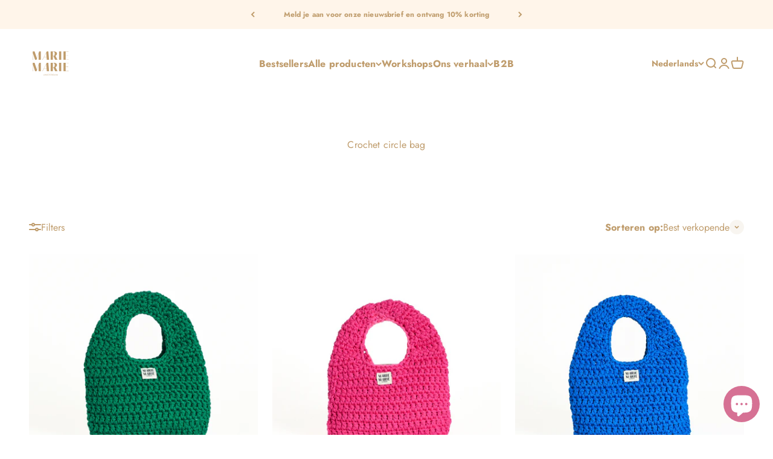

--- FILE ---
content_type: text/html; charset=utf-8
request_url: https://marie-amsterdam.com/nl/collections/crochet-circle-bag
body_size: 45570
content:
<!doctype html>

<html class="no-js" lang="nl" dir="ltr">

  <!-- Start ProfitMetrics - GA4  - (v1) -->

<script async crossorigin fetchpriority="high" src="/cdn/shopifycloud/importmap-polyfill/es-modules-shim.2.4.0.js"></script>
<script>
  function _pm_executeGtag() {
    const scriptExists = document.querySelector('script[src^="https://www.googletagmanager.com/gtag/js?id="]');

    if (scriptExists) {
      
  window.dataLayer = window.dataLayer || [];
  function gtag(){ dataLayer.push(arguments); }

  gtag('config', 'G-P1C3F9P3VF');
  gtag('config', 'G-VH8KYH0SM0');

    } else {
      const script = document.createElement('script');
      script.async = true;
      script.id = 'profitmetrics-ga4-script-G-P1C3F9P3VF';
      script.src = 'https://www.googletagmanager.com/gtag/js?id=G-P1C3F9P3VF';
      document.head.appendChild(script);

      script.addEventListener('load', function() {
        
  window.dataLayer = window.dataLayer || [];
  function gtag(){ dataLayer.push(arguments); }

  gtag('config', 'G-P1C3F9P3VF');
  gtag('config', 'G-VH8KYH0SM0');

      });
    }
  }


  _pm_executeGtag();
</script>

<!-- End ProfitMetrics - GA4  - (v1) -->

  <head>

<script>(function(){function t(t,e,r){if("cookie"===t){var n=document.cookie.split(";");for(var o=0;o<n.length;o++){var i=n[o].split("=");if(i[0].trim()===e)return i[1]}}else if("localStorage"===t)return localStorage.getItem(e);else if("jsVariable"===t)return window[e];else console.warn("invalid uid source",t)}function e(e,r,n){var o=document.createElement("script");o.async=!0,o.src=r,e.insertBefore(o,n)}function r(r,n,o,i,a){var c,s=!1;try{var u=navigator.userAgent,f=/Version\/([0-9\._]+)(.*Mobile)?.*Safari.*/.exec(u);f&&parseFloat(f[1])>=16.4&&(c=t(o,i,""),s=!0)}catch(t){console.error(t)}var l=window[a]=window[a]||[];l.push({"gtm.start":(new Date).getTime(),event:"gtm.js"});var g=r+"/script.js?id="+n+(s?"&enableCK=true":"")+(c?"&mcookie="+encodeURIComponent(c):""),d=document.getElementsByTagName("script")[0];e(d.parentNode,g,d)}r('https://sst.marie-amsterdam.com',"GTM-NCCPZS6G","cookie","_taggingmk","dataLayer")})();</script>



<!-- starapps_core_start -->
<!-- This code is automatically managed by StarApps Studio -->
<!-- Please contact support@starapps.studio for any help -->
<!-- File location: snippets/starapps-core.liquid -->



<script type="text/javascript" sa-published-language-info="true" data-no-instant="true"></script>
<script type="application/json" sa-money-format="true" data-no-instant="true">{"money_format":"€{{amount_with_comma_separator}}"}</script>

<script type="text/javascript" src="https://assets-cdn.starapps.studio/apps/vsk/marie-amsterdam/script-107707-1700733081.js?shop=marie-amsterdam.myshopify.com" defer></script>


<!-- VSK_PRE_APP_HIDE_CODE -->

<!-- VSK_PRE_APP_HIDE_CODE_END -->
    

<script type="text/javascript" src="https://assets-cdn.starapps.studio/apps/vsk/marie-amsterdam/data-1700000504-Hysb4NJAVWO6.js?shop=marie-amsterdam.myshopify.com" defer></script>
<!-- starapps_core_end -->

    <meta charset="utf-8">
    <meta name="viewport" content="width=device-width, initial-scale=1.0, height=device-height, minimum-scale=1.0, maximum-scale=1.0">
    <meta name="theme-color" content="#ffffff">
    <meta name="google-site-verification" content="nqp56IyGxpBe3VogYLZu_-0vK_s5Xe6SWOdnTsAeqec" />
    <meta name="google-site-verification" content="MNnE-u47wpLKlEsuiP03owmJGcP1obko1oHowPfdsvY" />    

    <title>Crochet Circle Bags - Gehaakte Ronde Tassen - MARIE MARIE</title><meta name="description" content="Ontdek onze handige ronde gehaakte tassen bij MARIE MARIE. Deze kleurrijke handgemaakte gehaakte ronde tassen maken jouw look compleet!"><link rel="canonical" href="https://marie-amsterdam.com/nl/collections/crochet-circle-bag"><link rel="shortcut icon" href="//marie-amsterdam.com/cdn/shop/files/marie_favicon.png?v=1699984792&width=96">
      <link rel="apple-touch-icon" href="//marie-amsterdam.com/cdn/shop/files/marie_favicon.png?v=1699984792&width=180"><link rel="preconnect" href="https://cdn.shopify.com">
    <link rel="preconnect" href="https://fonts.shopifycdn.com" crossorigin>
    <link rel="dns-prefetch" href="https://productreviews.shopifycdn.com"><link rel="modulepreload" href="//marie-amsterdam.com/cdn/shop/t/30/assets/vendor.min.js?v=87984156289740595151731525646" as="script">
    <link rel="modulepreload" href="//marie-amsterdam.com/cdn/shop/t/30/assets/theme.js?v=118072378057614690481731525782" as="script">
    <link rel="modulepreload" href="//marie-amsterdam.com/cdn/shop/t/30/assets/sections.js?v=906605737070677821731525783" as="script"><link rel="preload" href="//marie-amsterdam.com/cdn/fonts/jost/jost_n7.921dc18c13fa0b0c94c5e2517ffe06139c3615a3.woff2" as="font" type="font/woff2" crossorigin><link rel="preload" href="//marie-amsterdam.com/cdn/fonts/jost/jost_n4.d47a1b6347ce4a4c9f437608011273009d91f2b7.woff2" as="font" type="font/woff2" crossorigin><meta property="og:type" content="website">
  <meta property="og:title" content="Crochet circle bag"><meta property="og:image" content="http://marie-amsterdam.com/cdn/shop/collections/bubble_bag.jpg?v=1691425148&width=2048">
  <meta property="og:image:secure_url" content="https://marie-amsterdam.com/cdn/shop/collections/bubble_bag.jpg?v=1691425148&width=2048">
  <meta property="og:image:width" content="4267">
  <meta property="og:image:height" content="2133"><meta property="og:description" content="Ontdek onze handige ronde gehaakte tassen bij MARIE MARIE. Deze kleurrijke handgemaakte gehaakte ronde tassen maken jouw look compleet!"><meta property="og:url" content="https://marie-amsterdam.com/nl/collections/crochet-circle-bag">
<meta property="og:site_name" content="MARIE MARIE Amsterdam"><meta name="twitter:card" content="summary"><meta name="twitter:title" content="Crochet circle bag">
  <meta name="twitter:description" content="Ontdek de crochet circle bags van MARIE MARIE Amsterdam. Deze handgemaakte ronde tassen zijn zowel stijlvol als praktisch. Laten we eens kijken naar de verschillende aspecten die deze tassen zo bijzonder maken, en waarom ze een perfecte keuze zijn voor uw volgende modeaankoop. &amp;nbsp; Waarom kiezen voor een crochet circle bag? De vorm: het ronde ontwerp valt direct op tussen de rechthoekige en vierkante tassen. Dit maakt het een geweldige aanvulling op uw garderobe, waardoor elke outfit een bijzondere touch krijgt. Verschillende stijlen: gehaakte cirkeltassen komen in allerlei ontwerpen en kleuren. Of je nu een minimalistische stijl prefereert of juist houdt van een kleurrijk patroon, er is altijd een tas die bij jou past. Waarom kiezen voor een gehaakte tas? Handgemaakt vakmanschap: elke gehaakte tas is een kunstwerk op zich. Ze worden met de hand gemaakt door onze ervaren hakers,"><meta name="twitter:image" content="https://marie-amsterdam.com/cdn/shop/collections/bubble_bag.jpg?crop=center&height=1200&v=1691425148&width=1200">
  <meta name="twitter:image:alt" content="Crochet circle bag"><script type="application/ld+json">
  {
    "@context": "https://schema.org",
    "@type": "BreadcrumbList",
    "itemListElement": [{
        "@type": "ListItem",
        "position": 1,
        "name": "Start",
        "item": "https://marie-amsterdam.com"
      },{
            "@type": "ListItem",
            "position": 2,
            "name": "Crochet circle bag",
            "item": "https://marie-amsterdam.com/nl/collections/crochet-circle-bag"
          }]
  }
</script><style>/* Typography (heading) */
  @font-face {
  font-family: Jost;
  font-weight: 700;
  font-style: normal;
  font-display: fallback;
  src: url("//marie-amsterdam.com/cdn/fonts/jost/jost_n7.921dc18c13fa0b0c94c5e2517ffe06139c3615a3.woff2") format("woff2"),
       url("//marie-amsterdam.com/cdn/fonts/jost/jost_n7.cbfc16c98c1e195f46c536e775e4e959c5f2f22b.woff") format("woff");
}

@font-face {
  font-family: Jost;
  font-weight: 700;
  font-style: italic;
  font-display: fallback;
  src: url("//marie-amsterdam.com/cdn/fonts/jost/jost_i7.d8201b854e41e19d7ed9b1a31fe4fe71deea6d3f.woff2") format("woff2"),
       url("//marie-amsterdam.com/cdn/fonts/jost/jost_i7.eae515c34e26b6c853efddc3fc0c552e0de63757.woff") format("woff");
}

/* Typography (body) */
  @font-face {
  font-family: Jost;
  font-weight: 400;
  font-style: normal;
  font-display: fallback;
  src: url("//marie-amsterdam.com/cdn/fonts/jost/jost_n4.d47a1b6347ce4a4c9f437608011273009d91f2b7.woff2") format("woff2"),
       url("//marie-amsterdam.com/cdn/fonts/jost/jost_n4.791c46290e672b3f85c3d1c651ef2efa3819eadd.woff") format("woff");
}

@font-face {
  font-family: Jost;
  font-weight: 400;
  font-style: italic;
  font-display: fallback;
  src: url("//marie-amsterdam.com/cdn/fonts/jost/jost_i4.b690098389649750ada222b9763d55796c5283a5.woff2") format("woff2"),
       url("//marie-amsterdam.com/cdn/fonts/jost/jost_i4.fd766415a47e50b9e391ae7ec04e2ae25e7e28b0.woff") format("woff");
}

@font-face {
  font-family: Jost;
  font-weight: 700;
  font-style: normal;
  font-display: fallback;
  src: url("//marie-amsterdam.com/cdn/fonts/jost/jost_n7.921dc18c13fa0b0c94c5e2517ffe06139c3615a3.woff2") format("woff2"),
       url("//marie-amsterdam.com/cdn/fonts/jost/jost_n7.cbfc16c98c1e195f46c536e775e4e959c5f2f22b.woff") format("woff");
}

@font-face {
  font-family: Jost;
  font-weight: 700;
  font-style: italic;
  font-display: fallback;
  src: url("//marie-amsterdam.com/cdn/fonts/jost/jost_i7.d8201b854e41e19d7ed9b1a31fe4fe71deea6d3f.woff2") format("woff2"),
       url("//marie-amsterdam.com/cdn/fonts/jost/jost_i7.eae515c34e26b6c853efddc3fc0c552e0de63757.woff") format("woff");
}

:root {
    /**
     * ---------------------------------------------------------------------
     * SPACING VARIABLES
     *
     * We are using a spacing inspired from frameworks like Tailwind CSS.
     * ---------------------------------------------------------------------
     */
    --spacing-0-5: 0.125rem; /* 2px */
    --spacing-1: 0.25rem; /* 4px */
    --spacing-1-5: 0.375rem; /* 6px */
    --spacing-2: 0.5rem; /* 8px */
    --spacing-2-5: 0.625rem; /* 10px */
    --spacing-3: 0.75rem; /* 12px */
    --spacing-3-5: 0.875rem; /* 14px */
    --spacing-4: 1rem; /* 16px */
    --spacing-4-5: 1.125rem; /* 18px */
    --spacing-5: 1.25rem; /* 20px */
    --spacing-5-5: 1.375rem; /* 22px */
    --spacing-6: 1.5rem; /* 24px */
    --spacing-6-5: 1.625rem; /* 26px */
    --spacing-7: 1.75rem; /* 28px */
    --spacing-7-5: 1.875rem; /* 30px */
    --spacing-8: 2rem; /* 32px */
    --spacing-8-5: 2.125rem; /* 34px */
    --spacing-9: 2.25rem; /* 36px */
    --spacing-9-5: 2.375rem; /* 38px */
    --spacing-10: 2.5rem; /* 40px */
    --spacing-11: 2.75rem; /* 44px */
    --spacing-12: 3rem; /* 48px */
    --spacing-14: 3.5rem; /* 56px */
    --spacing-16: 4rem; /* 64px */
    --spacing-18: 4.5rem; /* 72px */
    --spacing-20: 5rem; /* 80px */
    --spacing-24: 6rem; /* 96px */
    --spacing-28: 7rem; /* 112px */
    --spacing-32: 8rem; /* 128px */
    --spacing-36: 9rem; /* 144px */
    --spacing-40: 10rem; /* 160px */
    --spacing-44: 11rem; /* 176px */
    --spacing-48: 12rem; /* 192px */
    --spacing-52: 13rem; /* 208px */
    --spacing-56: 14rem; /* 224px */
    --spacing-60: 15rem; /* 240px */
    --spacing-64: 16rem; /* 256px */
    --spacing-72: 18rem; /* 288px */
    --spacing-80: 20rem; /* 320px */
    --spacing-96: 24rem; /* 384px */

    /* Container */
    --container-max-width: 1600px;
    --container-narrow-max-width: 1350px;
    --container-gutter: var(--spacing-5);
    --section-outer-spacing-block: var(--spacing-12);
    --section-inner-max-spacing-block: var(--spacing-10);
    --section-inner-spacing-inline: var(--container-gutter);
    --section-stack-spacing-block: var(--spacing-8);

    /* Grid gutter */
    --grid-gutter: var(--spacing-5);

    /* Product list settings */
    --product-list-row-gap: var(--spacing-8);
    --product-list-column-gap: var(--grid-gutter);

    /* Form settings */
    --input-gap: var(--spacing-2);
    --input-height: 2.625rem;
    --input-padding-inline: var(--spacing-4);

    /* Other sizes */
    --sticky-area-height: calc(var(--sticky-announcement-bar-enabled, 0) * var(--announcement-bar-height, 0px) + var(--sticky-header-enabled, 0) * var(--header-height, 0px));

    /* RTL support */
    --transform-logical-flip: 1;
    --transform-origin-start: left;
    --transform-origin-end: right;

    /**
     * ---------------------------------------------------------------------
     * TYPOGRAPHY
     * ---------------------------------------------------------------------
     */

    /* Font properties */
    --heading-font-family: Jost, sans-serif;
    --heading-font-weight: 700;
    --heading-font-style: normal;
    --heading-text-transform: normal;
    --heading-letter-spacing: 0.03em;
    --text-font-family: Jost, sans-serif;
    --text-font-weight: 400;
    --text-font-style: normal;
    --text-letter-spacing: 0.01em;

    /* Font sizes */
    --text-h0: 3rem;
    --text-h1: 2.5rem;
    --text-h2: 2rem;
    --text-h3: 1.5rem;
    --text-h4: 1.375rem;
    --text-h5: 1.125rem;
    --text-h6: 1rem;
    --text-xs: 0.8125rem;
    --text-sm: 0.875rem;
    --text-base: 1.0rem;
    --text-lg: 1.25rem;

    /**
     * ---------------------------------------------------------------------
     * COLORS
     * ---------------------------------------------------------------------
     */

    /* Color settings */--accent: 191 156 108;
    --text-primary: 191 156 108;
    --background-primary: 255 255 255;
    --dialog-background: 255 255 255;
    --border-color: var(--text-color, var(--text-primary)) / 0.12;

    /* Button colors */
    --button-background-primary: 191 156 108;
    --button-text-primary: 255 255 255;
    --button-background-secondary: 191 156 108;
    --button-text-secondary: 255 255 255;

    /* Status colors */
    --success-background: 224 244 232;
    --success-text: 0 163 65;
    --warning-background: 255 246 233;
    --warning-text: 255 183 74;
    --error-background: 254 231 231;
    --error-text: 248 58 58;

    /* Product colors */
    --on-sale-text: 255 245 234;
    --on-sale-badge-background: 255 245 234;
    --on-sale-badge-text: 0 0 0;
    --sold-out-badge-background: 191 156 108;
    --sold-out-badge-text: 0 0 0;
    --primary-badge-background: 255 245 234;
    --primary-badge-text: 0 0 0;
    --star-color: 255 183 74;
    --product-card-background: 255 255 255;
    --product-card-text: 191 156 108;

    /* Header colors */
    --header-background: 255 255 255;
    --header-text: 191 156 108;

    /* Footer colors */
    --footer-background: 255 247 237;
    --footer-text: 191 156 108;

    /* Rounded variables (used for border radius) */
    --rounded-xs: 0.25rem;
    --rounded-sm: 0.375rem;
    --rounded: 0.75rem;
    --rounded-lg: 1.5rem;
    --rounded-full: 9999px;

    --rounded-button: 3.75rem;
    --rounded-input: 0.5rem;

    /* Box shadow */
    --shadow-sm: 0 2px 8px rgb(var(--text-primary) / 0.1);
    --shadow: 0 5px 15px rgb(var(--text-primary) / 0.1);
    --shadow-md: 0 5px 30px rgb(var(--text-primary) / 0.1);
    --shadow-block: 0px 18px 50px rgb(var(--text-primary) / 0.1);

    /**
     * ---------------------------------------------------------------------
     * OTHER
     * ---------------------------------------------------------------------
     */

    --stagger-products-reveal-opacity: 0;
    --cursor-close-svg-url: url(//marie-amsterdam.com/cdn/shop/t/30/assets/cursor-close.svg?v=147174565022153725511731525566);
    --cursor-zoom-in-svg-url: url(//marie-amsterdam.com/cdn/shop/t/30/assets/cursor-zoom-in.svg?v=154953035094101115921731525566);
    --cursor-zoom-out-svg-url: url(//marie-amsterdam.com/cdn/shop/t/30/assets/cursor-zoom-out.svg?v=16155520337305705181731525566);
    --checkmark-svg-url: url(//marie-amsterdam.com/cdn/shop/t/30/assets/checkmark.svg?v=77552481021870063511731525566);
  }

  [dir="rtl"]:root {
    /* RTL support */
    --transform-logical-flip: -1;
    --transform-origin-start: right;
    --transform-origin-end: left;
  }

  @media screen and (min-width: 700px) {
    :root {
      /* Typography (font size) */
      --text-h0: 4rem;
      --text-h1: 3rem;
      --text-h2: 2.5rem;
      --text-h3: 2rem;
      --text-h4: 1.625rem;
      --text-h5: 1.25rem;
      --text-h6: 1.125rem;

      --text-xs: 0.75rem;
      --text-sm: 0.875rem;
      --text-base: 1.0rem;
      --text-lg: 1.25rem;

      /* Spacing */
      --container-gutter: 2rem;
      --section-outer-spacing-block: var(--spacing-16);
      --section-inner-max-spacing-block: var(--spacing-12);
      --section-inner-spacing-inline: var(--spacing-12);
      --section-stack-spacing-block: var(--spacing-12);

      /* Grid gutter */
      --grid-gutter: var(--spacing-6);

      /* Product list settings */
      --product-list-row-gap: var(--spacing-12);

      /* Form settings */
      --input-gap: 1rem;
      --input-height: 3.125rem;
      --input-padding-inline: var(--spacing-5);
    }
  }

  @media screen and (min-width: 1000px) {
    :root {
      /* Spacing settings */
      --container-gutter: var(--spacing-12);
      --section-outer-spacing-block: var(--spacing-18);
      --section-inner-max-spacing-block: var(--spacing-16);
      --section-inner-spacing-inline: var(--spacing-16);
      --section-stack-spacing-block: var(--spacing-12);
    }
  }

  @media screen and (min-width: 1150px) {
    :root {
      /* Spacing settings */
      --container-gutter: var(--spacing-12);
      --section-outer-spacing-block: var(--spacing-20);
      --section-inner-max-spacing-block: var(--spacing-16);
      --section-inner-spacing-inline: var(--spacing-16);
      --section-stack-spacing-block: var(--spacing-12);
    }
  }

  @media screen and (min-width: 1400px) {
    :root {
      /* Typography (font size) */
      --text-h0: 5rem;
      --text-h1: 3.75rem;
      --text-h2: 3rem;
      --text-h3: 2.25rem;
      --text-h4: 2rem;
      --text-h5: 1.5rem;
      --text-h6: 1.25rem;

      --section-outer-spacing-block: var(--spacing-24);
      --section-inner-max-spacing-block: var(--spacing-18);
      --section-inner-spacing-inline: var(--spacing-18);
    }
  }

  @media screen and (min-width: 1600px) {
    :root {
      --section-outer-spacing-block: var(--spacing-24);
      --section-inner-max-spacing-block: var(--spacing-20);
      --section-inner-spacing-inline: var(--spacing-20);
    }
  }

  /**
   * ---------------------------------------------------------------------
   * LIQUID DEPENDANT CSS
   *
   * Our main CSS is Liquid free, but some very specific features depend on
   * theme settings, so we have them here
   * ---------------------------------------------------------------------
   */@media screen and (pointer: fine) {
        .button:not([disabled]):hover, .btn:not([disabled]):hover, .shopify-payment-button__button--unbranded:not([disabled]):hover {
          --button-background-opacity: 0.85;
        }

        .button--subdued:not([disabled]):hover {
          --button-background: var(--text-color) / .05 !important;
        }
      }</style><script>
  // This allows to expose several variables to the global scope, to be used in scripts
  window.themeVariables = {
    settings: {
      showPageTransition: true,
      staggerProductsApparition: true,
      reduceDrawerAnimation: false,
      reduceMenuAnimation: false,
      headingApparition: "split_fade",
      pageType: "collection",
      moneyFormat: "€{{amount_with_comma_separator}}",
      moneyWithCurrencyFormat: "€{{amount_with_comma_separator}} EUR",
      currencyCodeEnabled: false,
      cartType: "drawer",
      showDiscount: true,
      discountMode: "saving",
      pageBackground: "#ffffff",
      textColor: "#bf9c6c"
    },

    strings: {
      accessibilityClose: "Sluiten",
      accessibilityNext: "Volgende",
      accessibilityPrevious: "Vorige",
      addToCartButton: "Toevoegen aan winkelwagen",
      soldOutButton: "Uitverkocht",
      preOrderButton: "Vooruitbestellen",
      unavailableButton: "Niet beschikbaar",
      closeGallery: "Galerie sluiten",
      zoomGallery: "In-\/uitzoomen",
      errorGallery: "Afbeelding kan niet worden geladen",
      soldOutBadge: "Uitverkocht",
      discountBadge: "Bespaar @@",
      sku: "SKU:",
      searchNoResults: "Er konden geen resultaten worden gevonden.",
      addOrderNote: "Bestelnotitie toevoegen",
      editOrderNote: "Bestelnotitie bewerken",
      shippingEstimatorNoResults: "Sorry, we verzenden niet naar je adres.",
      shippingEstimatorOneResult: "Er is één verzendtarief voor je adres:",
      shippingEstimatorMultipleResults: "Er zijn meerdere verzendtarieven voor je adres:",
      shippingEstimatorError: "Er zijn een of meer fouten opgetreden bij het ophalen van de verzendtarieven:"
    },

    breakpoints: {
      'sm': 'screen and (min-width: 700px)',
      'md': 'screen and (min-width: 1000px)',
      'lg': 'screen and (min-width: 1150px)',
      'xl': 'screen and (min-width: 1400px)',

      'sm-max': 'screen and (max-width: 699px)',
      'md-max': 'screen and (max-width: 999px)',
      'lg-max': 'screen and (max-width: 1149px)',
      'xl-max': 'screen and (max-width: 1399px)'
    }
  };window.addEventListener('DOMContentLoaded', () => {
      const isReloaded = (window.performance.navigation && window.performance.navigation.type === 1) || window.performance.getEntriesByType('navigation').map((nav) => nav.type).includes('reload');

      if ('animate' in document.documentElement && window.matchMedia('(prefers-reduced-motion: no-preference)').matches && document.referrer.includes(location.host) && !isReloaded) {
        document.body.animate({opacity: [0, 1]}, {duration: 115, fill: 'forwards'});
      }
    });

    window.addEventListener('pageshow', (event) => {
      document.body.classList.remove('page-transition');

      if (event.persisted) {
        document.body.animate({opacity: [0, 1]}, {duration: 0, fill: 'forwards'});
      }
    });// For detecting native share
  document.documentElement.classList.add(`native-share--${navigator.share ? 'enabled' : 'disabled'}`);</script><script>
      if (!(HTMLScriptElement.supports && HTMLScriptElement.supports('importmap'))) {
        const importMapPolyfill = document.createElement('script');
        importMapPolyfill.async = true;
        importMapPolyfill.src = "//marie-amsterdam.com/cdn/shop/t/30/assets/es-module-shims.min.js?v=140375185335194536761731525645";

        document.head.appendChild(importMapPolyfill);
      }
    </script>

    <script type="importmap">{
        "imports": {
          "vendor": "//marie-amsterdam.com/cdn/shop/t/30/assets/vendor.min.js?v=87984156289740595151731525646",
          "theme": "//marie-amsterdam.com/cdn/shop/t/30/assets/theme.js?v=118072378057614690481731525782",
          "photoswipe": "//marie-amsterdam.com/cdn/shop/t/30/assets/photoswipe.min.js?v=13374349288281597431731525646"
        }
      }
    </script>

    <script type="module" src="//marie-amsterdam.com/cdn/shop/t/30/assets/vendor.min.js?v=87984156289740595151731525646"></script>
    <script type="module" src="//marie-amsterdam.com/cdn/shop/t/30/assets/theme.js?v=118072378057614690481731525782"></script>
    <script type="module" src="//marie-amsterdam.com/cdn/shop/t/30/assets/sections.js?v=906605737070677821731525783"></script>

    <script>window.performance && window.performance.mark && window.performance.mark('shopify.content_for_header.start');</script><meta name="facebook-domain-verification" content="7pt8pik3w6rjb6btr2mdl3wtxxdbbg">
<meta name="google-site-verification" content="DBwep5MwTm0JHdVVH3sC71RM7vzaHLuBtT4U4qk6psU">
<meta name="google-site-verification" content="DBwep5MwTm0JHdVVH3sC71RM7vzaHLuBtT4U4qk6psU">
<meta id="shopify-digital-wallet" name="shopify-digital-wallet" content="/55922229388/digital_wallets/dialog">
<link rel="alternate" type="application/atom+xml" title="Feed" href="/nl/collections/crochet-circle-bag.atom" />
<link rel="alternate" hreflang="x-default" href="https://marie-amsterdam.com/collections/crochet-circle-bag">
<link rel="alternate" hreflang="en" href="https://marie-amsterdam.com/collections/crochet-circle-bag">
<link rel="alternate" hreflang="de" href="https://marie-amsterdam.com/de/collections/crochet-circle-bag">
<link rel="alternate" hreflang="fr" href="https://marie-amsterdam.com/fr/collections/crochet-circle-bag">
<link rel="alternate" hreflang="nl" href="https://marie-amsterdam.com/nl/collections/crochet-circle-bag">
<link rel="alternate" type="application/json+oembed" href="https://marie-amsterdam.com/nl/collections/crochet-circle-bag.oembed">
<script async="async" src="/checkouts/internal/preloads.js?locale=nl-NL"></script>
<script id="shopify-features" type="application/json">{"accessToken":"5a47da0be3cb0a424bde717092e68365","betas":["rich-media-storefront-analytics"],"domain":"marie-amsterdam.com","predictiveSearch":true,"shopId":55922229388,"locale":"nl"}</script>
<script>var Shopify = Shopify || {};
Shopify.shop = "marie-amsterdam.myshopify.com";
Shopify.locale = "nl";
Shopify.currency = {"active":"EUR","rate":"1.0"};
Shopify.country = "NL";
Shopify.theme = {"name":"New V2 theme-marie-amsterdam\/main","id":174431437130,"schema_name":"Impact","schema_version":"6.4.1","theme_store_id":null,"role":"main"};
Shopify.theme.handle = "null";
Shopify.theme.style = {"id":null,"handle":null};
Shopify.cdnHost = "marie-amsterdam.com/cdn";
Shopify.routes = Shopify.routes || {};
Shopify.routes.root = "/nl/";</script>
<script type="module">!function(o){(o.Shopify=o.Shopify||{}).modules=!0}(window);</script>
<script>!function(o){function n(){var o=[];function n(){o.push(Array.prototype.slice.apply(arguments))}return n.q=o,n}var t=o.Shopify=o.Shopify||{};t.loadFeatures=n(),t.autoloadFeatures=n()}(window);</script>
<script id="shop-js-analytics" type="application/json">{"pageType":"collection"}</script>
<script defer="defer" async type="module" src="//marie-amsterdam.com/cdn/shopifycloud/shop-js/modules/v2/client.init-shop-cart-sync_CwGft62q.nl.esm.js"></script>
<script defer="defer" async type="module" src="//marie-amsterdam.com/cdn/shopifycloud/shop-js/modules/v2/chunk.common_BAeYDmFP.esm.js"></script>
<script defer="defer" async type="module" src="//marie-amsterdam.com/cdn/shopifycloud/shop-js/modules/v2/chunk.modal_B9qqLDBC.esm.js"></script>
<script type="module">
  await import("//marie-amsterdam.com/cdn/shopifycloud/shop-js/modules/v2/client.init-shop-cart-sync_CwGft62q.nl.esm.js");
await import("//marie-amsterdam.com/cdn/shopifycloud/shop-js/modules/v2/chunk.common_BAeYDmFP.esm.js");
await import("//marie-amsterdam.com/cdn/shopifycloud/shop-js/modules/v2/chunk.modal_B9qqLDBC.esm.js");

  window.Shopify.SignInWithShop?.initShopCartSync?.({"fedCMEnabled":true,"windoidEnabled":true});

</script>
<script>(function() {
  var isLoaded = false;
  function asyncLoad() {
    if (isLoaded) return;
    isLoaded = true;
    var urls = ["https:\/\/chimpstatic.com\/mcjs-connected\/js\/users\/654b3f94ea8d84ee6ec15bd1c\/0b1a3dcc205240a6c3b073c7e.js?shop=marie-amsterdam.myshopify.com","https:\/\/cdn1.profitmetrics.io\/21EC620407D3508C\/shopify-bundle.js?shop=marie-amsterdam.myshopify.com","https:\/\/cdn-app.cart-bot.net\/public\/js\/append.js?shop=marie-amsterdam.myshopify.com","https:\/\/s3.eu-west-1.amazonaws.com\/production-klarna-il-shopify-osm\/473652f16f1a99b0611ecde897c952172e0c7485\/marie-amsterdam.myshopify.com-1736761149451.js?shop=marie-amsterdam.myshopify.com"];
    for (var i = 0; i < urls.length; i++) {
      var s = document.createElement('script');
      s.type = 'text/javascript';
      s.async = true;
      s.src = urls[i];
      var x = document.getElementsByTagName('script')[0];
      x.parentNode.insertBefore(s, x);
    }
  };
  if(window.attachEvent) {
    window.attachEvent('onload', asyncLoad);
  } else {
    window.addEventListener('load', asyncLoad, false);
  }
})();</script>
<script id="__st">var __st={"a":55922229388,"offset":3600,"reqid":"d7b925a4-ac3d-440c-bcd4-42e146577cf1-1769044343","pageurl":"marie-amsterdam.com\/nl\/collections\/crochet-circle-bag","u":"7f73f05e6ec7","p":"collection","rtyp":"collection","rid":605240852810};</script>
<script>window.ShopifyPaypalV4VisibilityTracking = true;</script>
<script id="captcha-bootstrap">!function(){'use strict';const t='contact',e='account',n='new_comment',o=[[t,t],['blogs',n],['comments',n],[t,'customer']],c=[[e,'customer_login'],[e,'guest_login'],[e,'recover_customer_password'],[e,'create_customer']],r=t=>t.map((([t,e])=>`form[action*='/${t}']:not([data-nocaptcha='true']) input[name='form_type'][value='${e}']`)).join(','),a=t=>()=>t?[...document.querySelectorAll(t)].map((t=>t.form)):[];function s(){const t=[...o],e=r(t);return a(e)}const i='password',u='form_key',d=['recaptcha-v3-token','g-recaptcha-response','h-captcha-response',i],f=()=>{try{return window.sessionStorage}catch{return}},m='__shopify_v',_=t=>t.elements[u];function p(t,e,n=!1){try{const o=window.sessionStorage,c=JSON.parse(o.getItem(e)),{data:r}=function(t){const{data:e,action:n}=t;return t[m]||n?{data:e,action:n}:{data:t,action:n}}(c);for(const[e,n]of Object.entries(r))t.elements[e]&&(t.elements[e].value=n);n&&o.removeItem(e)}catch(o){console.error('form repopulation failed',{error:o})}}const l='form_type',E='cptcha';function T(t){t.dataset[E]=!0}const w=window,h=w.document,L='Shopify',v='ce_forms',y='captcha';let A=!1;((t,e)=>{const n=(g='f06e6c50-85a8-45c8-87d0-21a2b65856fe',I='https://cdn.shopify.com/shopifycloud/storefront-forms-hcaptcha/ce_storefront_forms_captcha_hcaptcha.v1.5.2.iife.js',D={infoText:'Beschermd door hCaptcha',privacyText:'Privacy',termsText:'Voorwaarden'},(t,e,n)=>{const o=w[L][v],c=o.bindForm;if(c)return c(t,g,e,D).then(n);var r;o.q.push([[t,g,e,D],n]),r=I,A||(h.body.append(Object.assign(h.createElement('script'),{id:'captcha-provider',async:!0,src:r})),A=!0)});var g,I,D;w[L]=w[L]||{},w[L][v]=w[L][v]||{},w[L][v].q=[],w[L][y]=w[L][y]||{},w[L][y].protect=function(t,e){n(t,void 0,e),T(t)},Object.freeze(w[L][y]),function(t,e,n,w,h,L){const[v,y,A,g]=function(t,e,n){const i=e?o:[],u=t?c:[],d=[...i,...u],f=r(d),m=r(i),_=r(d.filter((([t,e])=>n.includes(e))));return[a(f),a(m),a(_),s()]}(w,h,L),I=t=>{const e=t.target;return e instanceof HTMLFormElement?e:e&&e.form},D=t=>v().includes(t);t.addEventListener('submit',(t=>{const e=I(t);if(!e)return;const n=D(e)&&!e.dataset.hcaptchaBound&&!e.dataset.recaptchaBound,o=_(e),c=g().includes(e)&&(!o||!o.value);(n||c)&&t.preventDefault(),c&&!n&&(function(t){try{if(!f())return;!function(t){const e=f();if(!e)return;const n=_(t);if(!n)return;const o=n.value;o&&e.removeItem(o)}(t);const e=Array.from(Array(32),(()=>Math.random().toString(36)[2])).join('');!function(t,e){_(t)||t.append(Object.assign(document.createElement('input'),{type:'hidden',name:u})),t.elements[u].value=e}(t,e),function(t,e){const n=f();if(!n)return;const o=[...t.querySelectorAll(`input[type='${i}']`)].map((({name:t})=>t)),c=[...d,...o],r={};for(const[a,s]of new FormData(t).entries())c.includes(a)||(r[a]=s);n.setItem(e,JSON.stringify({[m]:1,action:t.action,data:r}))}(t,e)}catch(e){console.error('failed to persist form',e)}}(e),e.submit())}));const S=(t,e)=>{t&&!t.dataset[E]&&(n(t,e.some((e=>e===t))),T(t))};for(const o of['focusin','change'])t.addEventListener(o,(t=>{const e=I(t);D(e)&&S(e,y())}));const B=e.get('form_key'),M=e.get(l),P=B&&M;t.addEventListener('DOMContentLoaded',(()=>{const t=y();if(P)for(const e of t)e.elements[l].value===M&&p(e,B);[...new Set([...A(),...v().filter((t=>'true'===t.dataset.shopifyCaptcha))])].forEach((e=>S(e,t)))}))}(h,new URLSearchParams(w.location.search),n,t,e,['guest_login'])})(!0,!0)}();</script>
<script integrity="sha256-4kQ18oKyAcykRKYeNunJcIwy7WH5gtpwJnB7kiuLZ1E=" data-source-attribution="shopify.loadfeatures" defer="defer" src="//marie-amsterdam.com/cdn/shopifycloud/storefront/assets/storefront/load_feature-a0a9edcb.js" crossorigin="anonymous"></script>
<script data-source-attribution="shopify.dynamic_checkout.dynamic.init">var Shopify=Shopify||{};Shopify.PaymentButton=Shopify.PaymentButton||{isStorefrontPortableWallets:!0,init:function(){window.Shopify.PaymentButton.init=function(){};var t=document.createElement("script");t.src="https://marie-amsterdam.com/cdn/shopifycloud/portable-wallets/latest/portable-wallets.nl.js",t.type="module",document.head.appendChild(t)}};
</script>
<script data-source-attribution="shopify.dynamic_checkout.buyer_consent">
  function portableWalletsHideBuyerConsent(e){var t=document.getElementById("shopify-buyer-consent"),n=document.getElementById("shopify-subscription-policy-button");t&&n&&(t.classList.add("hidden"),t.setAttribute("aria-hidden","true"),n.removeEventListener("click",e))}function portableWalletsShowBuyerConsent(e){var t=document.getElementById("shopify-buyer-consent"),n=document.getElementById("shopify-subscription-policy-button");t&&n&&(t.classList.remove("hidden"),t.removeAttribute("aria-hidden"),n.addEventListener("click",e))}window.Shopify?.PaymentButton&&(window.Shopify.PaymentButton.hideBuyerConsent=portableWalletsHideBuyerConsent,window.Shopify.PaymentButton.showBuyerConsent=portableWalletsShowBuyerConsent);
</script>
<script data-source-attribution="shopify.dynamic_checkout.cart.bootstrap">document.addEventListener("DOMContentLoaded",(function(){function t(){return document.querySelector("shopify-accelerated-checkout-cart, shopify-accelerated-checkout")}if(t())Shopify.PaymentButton.init();else{new MutationObserver((function(e,n){t()&&(Shopify.PaymentButton.init(),n.disconnect())})).observe(document.body,{childList:!0,subtree:!0})}}));
</script>

<script>window.performance && window.performance.mark && window.performance.mark('shopify.content_for_header.end');</script>
<link href="//marie-amsterdam.com/cdn/shop/t/30/assets/theme.css?v=151159139448717063861731525648" rel="stylesheet" type="text/css" media="all" /><!-- BEGIN app block: shopify://apps/adpage-tagging/blocks/tagging_head/e97ba007-67b4-4ad6-b3b9-1502b6302965 -->
<script type="text/javascript">
(function() {
  'use strict';
  
  // Generate UUID v4
  function mkTagging_generateUUID() {
    if (typeof crypto !== 'undefined' && crypto.getRandomValues) {
      return ([1e7]+-1e3+-4e3+-8e3+-1e11).replace(/[018]/g, function(c) {
        return (c ^ crypto.getRandomValues(new Uint8Array(1))[0] & 15 >> c / 4).toString(16);
      });
    } else {
      return 'xxxxxxxx-xxxx-4xxx-yxxx-xxxxxxxxxxxx'.replace(/[xy]/g, function(c) {
        var r = Math.random() * 16 | 0;
        var v = c === 'x' ? r : (r & 0x3 | 0x8);
        return v.toString(16);
      });
    }
  }
  
  // Get cookie value by name
  function mkTagging_getCookie(name) {
    var nameEQ = name + "=";
    var ca = document.cookie.split(';');
    for (var i = 0; i < ca.length; i++) {
      var c = ca[i];
      while (c.charAt(0) === ' ') c = c.substring(1, c.length);
      if (c.indexOf(nameEQ) === 0) return c.substring(nameEQ.length, c.length);
    }
    return null;
  }
  
  // Set cookie with expiration
  function mkTagging_setCookie(name, value, days) {
    var expires = "";
    if (days) {
      var date = new Date();
      date.setTime(date.getTime() + (days * 24 * 60 * 60 * 1000));
      expires = "; expires=" + date.toUTCString();
    }
    document.cookie = name + "=" + value + expires + "; path=/; SameSite=Lax";
  }
  
  // Safe localStorage wrapper
  function mkTagging_getLocalStorage(key) {
    try {
      if (typeof Storage !== 'undefined' && window.localStorage) {
        return localStorage.getItem(key);
      }
    } catch (e) {
      console.log('localStorage not available:', e);
    }
    return null;
  }
  
  function mkTagging_setLocalStorage(key, value) {
    try {
      if (typeof Storage !== 'undefined' && window.localStorage) {
        localStorage.setItem(key, value);
        return true;
      }
    } catch (e) {
      console.log('localStorage not available:', e);
    }
    return false;
  }
  
  // Main initialization function
  function mkTagging_initVisitorId() {
    var cookieName = '_taggingmk';
    var storageKey = '_taggingmk_backup';
    var visitorId = null;
    
    // 1. Check if cookie exists
    visitorId = mkTagging_getCookie(cookieName);
    
    // 2. If no cookie, check localStorage backup
    if (!visitorId) {
      visitorId = mkTagging_getLocalStorage(storageKey);
      
      // If found in localStorage but not in cookie, restore the cookie
      if (visitorId) {
        mkTagging_setCookie(cookieName, visitorId, 365);
        console.log('MK Tagging: Visitor ID restored from localStorage');
      }
    }
    
    // 3. If still no ID, generate a new one
    if (!visitorId) {
      visitorId = mkTagging_generateUUID();
      mkTagging_setCookie(cookieName, visitorId, 365);
      console.log('MK Tagging: New visitor ID generated');
    }
    
    // 4. Always sync to localStorage as backup
    if (mkTagging_setLocalStorage(storageKey, visitorId)) {
      console.log('MK Tagging: Visitor ID backed up to localStorage');
    }
    
    return visitorId;
  }
  
  // Run on DOM ready or immediately if already loaded
  if (document.readyState === 'loading') {
    document.addEventListener('DOMContentLoaded', mkTagging_initVisitorId);
  } else {
    mkTagging_initVisitorId();
  }
  
  // Create a namespaced object for any exposed functionality
  window.mkTagging = window.mkTagging || {};
  window.mkTagging.getVisitorId = function() {
    return mkTagging_getCookie('_taggingmk') || mkTagging_getLocalStorage('_taggingmk_backup');
  };
  
})();
</script>


<script>
  window.trytagging_new_version = false;
  window.dataLayerName = "dataLayer";
  window[window.dataLayerName] = window[window.dataLayerName] || [];
  
</script>

<script>
  (function () {
    function t(t, e, r) {
      if ("cookie" === t) {
        var n = document.cookie.split(";");
        for (var o = 0; o < n.length; o++) {
          var i = n[o].split("=");
          if (i[0].trim() === e) return i[1];
        }
      } else if ("localStorage" === t) return localStorage.getItem(e);
      else if ("jsVariable" === t) return window[e];
      else console.warn("invalid uid source", t);
    }
    function e(e, r, n) {
      var o = document.createElement("script");
      (o.async = !0), (o.src = r), e.insertBefore(o, n);
    }
    function r(r, n, o, i, a) {
      var c,
        s = !1;
      try {
        var u = navigator.userAgent,
          f = /Version\/([0-9\._]+)(.*Mobile)?.*Safari.*/.exec(u);
        f && parseFloat(f[1]) >= 16.4 && ((c = t(o, i, "")), (s = !0));
      } catch (t) {
        console.error(t);
      }
      var l = (window[a] = window[a] || []);
      l.push({ "gtm.start": new Date().getTime(), event: "gtm.js" });

      var dl = a != "dataLayer" ? "&l=" + a : "";

      var g =
          r +
          "/script.js?id=NCCPZS6G" +
          (s ? "&enableCK=true" : "") +
          (c ? "&mcookie=" + encodeURIComponent(c) : "") +
          dl,
        d = document.getElementsByTagName("script")[0];
      e(d.parentNode, g, d);
    }
    r(
      "https://sst.marie-amsterdam.com",
      "NCCPZS6G",
      "undefined",
      "undefined",
      window.dataLayerName
    );
  })();


const dataLayerName = window.dataLayerName ?? "dataLayer";
let hasSentConsent = false;

if (window[dataLayerName]) {
  const originalDataLayerPush = window[dataLayerName].push;

  window[dataLayerName].push = (...args) => {
    originalDataLayerPush.apply(window[dataLayerName], args);

    try {
      if (args[0][0] === "consent" && args[0][1] === "update") {
        const consentArgs = {
          analytics: args[0][2].analytics_storage === "granted",
          marketing:
            args[0][2].ad_storage === "granted" &&
            args[0][2].ad_personalization === "granted" &&
            args[0][2].ad_user_data === "granted",
          preferences: args[0][2].personalization_storage === "granted",
          sale_of_data: args[0][2].ad_user_data === "granted",
        };

        // Wait for the consent to be set
        if (!hasSentConsent) {
          window.Shopify.loadFeatures(
            [
              {
                name: "consent-tracking-api",
                version: "0.1",
              },
            ],
            function (error) {
              if (error) console.error("Error loading consent-tracking-api", error);
              window.Shopify.customerPrivacy.setTrackingConsent(
                consentArgs,
                () => {}
              );
            }
          );
          hasSentConsent = true;
        }
      }
    } catch (error) {
      console.error("Error setting tracking consent", error);
    }
  };
}
</script>



<!-- END app block --><!-- BEGIN app block: shopify://apps/klaviyo-email-marketing-sms/blocks/klaviyo-onsite-embed/2632fe16-c075-4321-a88b-50b567f42507 -->












  <script async src="https://static.klaviyo.com/onsite/js/W8yy6s/klaviyo.js?company_id=W8yy6s"></script>
  <script>!function(){if(!window.klaviyo){window._klOnsite=window._klOnsite||[];try{window.klaviyo=new Proxy({},{get:function(n,i){return"push"===i?function(){var n;(n=window._klOnsite).push.apply(n,arguments)}:function(){for(var n=arguments.length,o=new Array(n),w=0;w<n;w++)o[w]=arguments[w];var t="function"==typeof o[o.length-1]?o.pop():void 0,e=new Promise((function(n){window._klOnsite.push([i].concat(o,[function(i){t&&t(i),n(i)}]))}));return e}}})}catch(n){window.klaviyo=window.klaviyo||[],window.klaviyo.push=function(){var n;(n=window._klOnsite).push.apply(n,arguments)}}}}();</script>

  




  <script>
    window.klaviyoReviewsProductDesignMode = false
  </script>







<!-- END app block --><!-- BEGIN app block: shopify://apps/kaching-bundles/blocks/app-embed-block/6c637362-a106-4a32-94ac-94dcfd68cdb8 -->
<!-- Kaching Bundles App Embed -->

<!-- BEGIN app snippet: app-embed-content --><script>
  // Prevent duplicate initialization if both app embeds are enabled
  if (window.kachingBundlesAppEmbedLoaded) {
    console.warn('[Kaching Bundles] Multiple app embed blocks detected. Please disable one of them. Skipping duplicate initialization.');
  } else {
    window.kachingBundlesAppEmbedLoaded = true;
    window.kachingBundlesEnabled = true;
    window.kachingBundlesInitialized = false;

    // Allow calling kachingBundlesInitialize before the script is loaded
    (() => {
      let shouldInitialize = false;
      let realInitialize = null;

      window.kachingBundlesInitialize = () => {
        if (realInitialize) {
          realInitialize();
        } else {
          shouldInitialize = true;
        }
      };

      Object.defineProperty(window, '__kachingBundlesInitializeInternal', {
        set(fn) {
          realInitialize = fn;
          if (shouldInitialize) {
            shouldInitialize = false;
            fn();
          }
        },
        get() {
          return realInitialize;
        }
      });
    })();
  }
</script>

<script id="kaching-bundles-config" type="application/json">
  

  {
    "shopifyDomain": "marie-amsterdam.myshopify.com",
    "moneyFormat": "€{{amount_with_comma_separator}}",
    "locale": "nl",
    "liquidLocale": "nl",
    "country": "NL",
    "currencyRate": 1,
    "marketId": 1895694476,
    "productId": null,
    "storefrontAccessToken": "a596c964232a2dcf0f5950236551b7a8",
    "accessScopes": ["unauthenticated_read_product_inventory","unauthenticated_read_product_listings","unauthenticated_read_selling_plans"],
    "customApiHost": null,
    "keepQuantityInput": false,
    "ignoreDeselect": false,
    "ignoreUnitPrice": false,
    "requireCustomerLogin": false,
    "abTestsRunning": false,
    "webPixel": true,
    "b2bCustomer": false,
    "isLoggedIn": false,
    "preview": false,
    "defaultTranslations": {
      "system.out_of_stock": "Er zijn niet genoeg artikelen op voorraad, kies een kleinere bundel.",
      "system.invalid_variant": "Sorry, dit is momenteel niet beschikbaar.",
      "system.unavailable_option_value": "Niet beschikbaar"
    },
    "customSelectors": {
      "quantity": null,
      "addToCartButton": null,
      "variantPicker": null,
      "price": null,
      "priceCompare": null
    },
    "shopCustomStyles": ".kaching-bundles__choose-product__product-button{border-radius:40px !important;}.kaching-bundles__collection-product__choose-product-button{border-radius:40px !important;}",
    "featureFlags": {"native_swatches_disabled":false,"remove_variant_change_delay":false,"legacy_saved_percentage":false,"initialize_with_form_variant":true,"disable_variant_option_sync":false,"observe_form_selling_plan":true,"price_rounding_v2":true,"variant_images":true,"hide_missing_variants":false,"intercept_cart_request":false,"reinitialize_morphed_placeholders":false}

  }
</script>



<link rel="modulepreload" href="https://cdn.shopify.com/extensions/019be051-9cde-798c-9070-343c6be9fe1d/kaching-bundles-1559/assets/kaching-bundles.js" crossorigin="anonymous" fetchpriority="high">
<script type="module" src="https://cdn.shopify.com/extensions/019be051-9cde-798c-9070-343c6be9fe1d/kaching-bundles-1559/assets/loader.js" crossorigin="anonymous" fetchpriority="high"></script>
<link rel="stylesheet" href="https://cdn.shopify.com/extensions/019be051-9cde-798c-9070-343c6be9fe1d/kaching-bundles-1559/assets/kaching-bundles.css" media="print" onload="this.media='all'" fetchpriority="high">

<style>
  .kaching-bundles__block {
    display: none;
  }

  .kaching-bundles-sticky-atc {
    display: none;
  }
</style>




<!-- END app snippet -->

<!-- Kaching Bundles App Embed End -->


<!-- END app block --><script src="https://cdn.shopify.com/extensions/e8878072-2f6b-4e89-8082-94b04320908d/inbox-1254/assets/inbox-chat-loader.js" type="text/javascript" defer="defer"></script>
<script src="https://cdn.shopify.com/extensions/019bb70a-be4d-7746-91c7-30714bd9d014/node-app-147/assets/bookeasy-widget.js" type="text/javascript" defer="defer"></script>
<link href="https://monorail-edge.shopifysvc.com" rel="dns-prefetch">
<script>(function(){if ("sendBeacon" in navigator && "performance" in window) {try {var session_token_from_headers = performance.getEntriesByType('navigation')[0].serverTiming.find(x => x.name == '_s').description;} catch {var session_token_from_headers = undefined;}var session_cookie_matches = document.cookie.match(/_shopify_s=([^;]*)/);var session_token_from_cookie = session_cookie_matches && session_cookie_matches.length === 2 ? session_cookie_matches[1] : "";var session_token = session_token_from_headers || session_token_from_cookie || "";function handle_abandonment_event(e) {var entries = performance.getEntries().filter(function(entry) {return /monorail-edge.shopifysvc.com/.test(entry.name);});if (!window.abandonment_tracked && entries.length === 0) {window.abandonment_tracked = true;var currentMs = Date.now();var navigation_start = performance.timing.navigationStart;var payload = {shop_id: 55922229388,url: window.location.href,navigation_start,duration: currentMs - navigation_start,session_token,page_type: "collection"};window.navigator.sendBeacon("https://monorail-edge.shopifysvc.com/v1/produce", JSON.stringify({schema_id: "online_store_buyer_site_abandonment/1.1",payload: payload,metadata: {event_created_at_ms: currentMs,event_sent_at_ms: currentMs}}));}}window.addEventListener('pagehide', handle_abandonment_event);}}());</script>
<script id="web-pixels-manager-setup">(function e(e,d,r,n,o){if(void 0===o&&(o={}),!Boolean(null===(a=null===(i=window.Shopify)||void 0===i?void 0:i.analytics)||void 0===a?void 0:a.replayQueue)){var i,a;window.Shopify=window.Shopify||{};var t=window.Shopify;t.analytics=t.analytics||{};var s=t.analytics;s.replayQueue=[],s.publish=function(e,d,r){return s.replayQueue.push([e,d,r]),!0};try{self.performance.mark("wpm:start")}catch(e){}var l=function(){var e={modern:/Edge?\/(1{2}[4-9]|1[2-9]\d|[2-9]\d{2}|\d{4,})\.\d+(\.\d+|)|Firefox\/(1{2}[4-9]|1[2-9]\d|[2-9]\d{2}|\d{4,})\.\d+(\.\d+|)|Chrom(ium|e)\/(9{2}|\d{3,})\.\d+(\.\d+|)|(Maci|X1{2}).+ Version\/(15\.\d+|(1[6-9]|[2-9]\d|\d{3,})\.\d+)([,.]\d+|)( \(\w+\)|)( Mobile\/\w+|) Safari\/|Chrome.+OPR\/(9{2}|\d{3,})\.\d+\.\d+|(CPU[ +]OS|iPhone[ +]OS|CPU[ +]iPhone|CPU IPhone OS|CPU iPad OS)[ +]+(15[._]\d+|(1[6-9]|[2-9]\d|\d{3,})[._]\d+)([._]\d+|)|Android:?[ /-](13[3-9]|1[4-9]\d|[2-9]\d{2}|\d{4,})(\.\d+|)(\.\d+|)|Android.+Firefox\/(13[5-9]|1[4-9]\d|[2-9]\d{2}|\d{4,})\.\d+(\.\d+|)|Android.+Chrom(ium|e)\/(13[3-9]|1[4-9]\d|[2-9]\d{2}|\d{4,})\.\d+(\.\d+|)|SamsungBrowser\/([2-9]\d|\d{3,})\.\d+/,legacy:/Edge?\/(1[6-9]|[2-9]\d|\d{3,})\.\d+(\.\d+|)|Firefox\/(5[4-9]|[6-9]\d|\d{3,})\.\d+(\.\d+|)|Chrom(ium|e)\/(5[1-9]|[6-9]\d|\d{3,})\.\d+(\.\d+|)([\d.]+$|.*Safari\/(?![\d.]+ Edge\/[\d.]+$))|(Maci|X1{2}).+ Version\/(10\.\d+|(1[1-9]|[2-9]\d|\d{3,})\.\d+)([,.]\d+|)( \(\w+\)|)( Mobile\/\w+|) Safari\/|Chrome.+OPR\/(3[89]|[4-9]\d|\d{3,})\.\d+\.\d+|(CPU[ +]OS|iPhone[ +]OS|CPU[ +]iPhone|CPU IPhone OS|CPU iPad OS)[ +]+(10[._]\d+|(1[1-9]|[2-9]\d|\d{3,})[._]\d+)([._]\d+|)|Android:?[ /-](13[3-9]|1[4-9]\d|[2-9]\d{2}|\d{4,})(\.\d+|)(\.\d+|)|Mobile Safari.+OPR\/([89]\d|\d{3,})\.\d+\.\d+|Android.+Firefox\/(13[5-9]|1[4-9]\d|[2-9]\d{2}|\d{4,})\.\d+(\.\d+|)|Android.+Chrom(ium|e)\/(13[3-9]|1[4-9]\d|[2-9]\d{2}|\d{4,})\.\d+(\.\d+|)|Android.+(UC? ?Browser|UCWEB|U3)[ /]?(15\.([5-9]|\d{2,})|(1[6-9]|[2-9]\d|\d{3,})\.\d+)\.\d+|SamsungBrowser\/(5\.\d+|([6-9]|\d{2,})\.\d+)|Android.+MQ{2}Browser\/(14(\.(9|\d{2,})|)|(1[5-9]|[2-9]\d|\d{3,})(\.\d+|))(\.\d+|)|K[Aa][Ii]OS\/(3\.\d+|([4-9]|\d{2,})\.\d+)(\.\d+|)/},d=e.modern,r=e.legacy,n=navigator.userAgent;return n.match(d)?"modern":n.match(r)?"legacy":"unknown"}(),u="modern"===l?"modern":"legacy",c=(null!=n?n:{modern:"",legacy:""})[u],f=function(e){return[e.baseUrl,"/wpm","/b",e.hashVersion,"modern"===e.buildTarget?"m":"l",".js"].join("")}({baseUrl:d,hashVersion:r,buildTarget:u}),m=function(e){var d=e.version,r=e.bundleTarget,n=e.surface,o=e.pageUrl,i=e.monorailEndpoint;return{emit:function(e){var a=e.status,t=e.errorMsg,s=(new Date).getTime(),l=JSON.stringify({metadata:{event_sent_at_ms:s},events:[{schema_id:"web_pixels_manager_load/3.1",payload:{version:d,bundle_target:r,page_url:o,status:a,surface:n,error_msg:t},metadata:{event_created_at_ms:s}}]});if(!i)return console&&console.warn&&console.warn("[Web Pixels Manager] No Monorail endpoint provided, skipping logging."),!1;try{return self.navigator.sendBeacon.bind(self.navigator)(i,l)}catch(e){}var u=new XMLHttpRequest;try{return u.open("POST",i,!0),u.setRequestHeader("Content-Type","text/plain"),u.send(l),!0}catch(e){return console&&console.warn&&console.warn("[Web Pixels Manager] Got an unhandled error while logging to Monorail."),!1}}}}({version:r,bundleTarget:l,surface:e.surface,pageUrl:self.location.href,monorailEndpoint:e.monorailEndpoint});try{o.browserTarget=l,function(e){var d=e.src,r=e.async,n=void 0===r||r,o=e.onload,i=e.onerror,a=e.sri,t=e.scriptDataAttributes,s=void 0===t?{}:t,l=document.createElement("script"),u=document.querySelector("head"),c=document.querySelector("body");if(l.async=n,l.src=d,a&&(l.integrity=a,l.crossOrigin="anonymous"),s)for(var f in s)if(Object.prototype.hasOwnProperty.call(s,f))try{l.dataset[f]=s[f]}catch(e){}if(o&&l.addEventListener("load",o),i&&l.addEventListener("error",i),u)u.appendChild(l);else{if(!c)throw new Error("Did not find a head or body element to append the script");c.appendChild(l)}}({src:f,async:!0,onload:function(){if(!function(){var e,d;return Boolean(null===(d=null===(e=window.Shopify)||void 0===e?void 0:e.analytics)||void 0===d?void 0:d.initialized)}()){var d=window.webPixelsManager.init(e)||void 0;if(d){var r=window.Shopify.analytics;r.replayQueue.forEach((function(e){var r=e[0],n=e[1],o=e[2];d.publishCustomEvent(r,n,o)})),r.replayQueue=[],r.publish=d.publishCustomEvent,r.visitor=d.visitor,r.initialized=!0}}},onerror:function(){return m.emit({status:"failed",errorMsg:"".concat(f," has failed to load")})},sri:function(e){var d=/^sha384-[A-Za-z0-9+/=]+$/;return"string"==typeof e&&d.test(e)}(c)?c:"",scriptDataAttributes:o}),m.emit({status:"loading"})}catch(e){m.emit({status:"failed",errorMsg:(null==e?void 0:e.message)||"Unknown error"})}}})({shopId: 55922229388,storefrontBaseUrl: "https://marie-amsterdam.com",extensionsBaseUrl: "https://extensions.shopifycdn.com/cdn/shopifycloud/web-pixels-manager",monorailEndpoint: "https://monorail-edge.shopifysvc.com/unstable/produce_batch",surface: "storefront-renderer",enabledBetaFlags: ["2dca8a86"],webPixelsConfigList: [{"id":"3544645962","configuration":"{\"shopifyDomain\":\"marie-amsterdam.myshopify.com\"}","eventPayloadVersion":"v1","runtimeContext":"STRICT","scriptVersion":"9eba9e140ed77b68050995c4baf6bc1d","type":"APP","apiClientId":2935586817,"privacyPurposes":[],"dataSharingAdjustments":{"protectedCustomerApprovalScopes":["read_customer_personal_data"]}},{"id":"785252682","configuration":"{\"pixelCode\":\"CL9P2F3C77U6A2RG9MMG\"}","eventPayloadVersion":"v1","runtimeContext":"STRICT","scriptVersion":"22e92c2ad45662f435e4801458fb78cc","type":"APP","apiClientId":4383523,"privacyPurposes":["ANALYTICS","MARKETING","SALE_OF_DATA"],"dataSharingAdjustments":{"protectedCustomerApprovalScopes":["read_customer_address","read_customer_email","read_customer_name","read_customer_personal_data","read_customer_phone"]}},{"id":"137298250","eventPayloadVersion":"1","runtimeContext":"LAX","scriptVersion":"1","type":"CUSTOM","privacyPurposes":[],"name":"adpage"},{"id":"shopify-app-pixel","configuration":"{}","eventPayloadVersion":"v1","runtimeContext":"STRICT","scriptVersion":"0450","apiClientId":"shopify-pixel","type":"APP","privacyPurposes":["ANALYTICS","MARKETING"]},{"id":"shopify-custom-pixel","eventPayloadVersion":"v1","runtimeContext":"LAX","scriptVersion":"0450","apiClientId":"shopify-pixel","type":"CUSTOM","privacyPurposes":["ANALYTICS","MARKETING"]}],isMerchantRequest: false,initData: {"shop":{"name":"MARIE MARIE Amsterdam","paymentSettings":{"currencyCode":"EUR"},"myshopifyDomain":"marie-amsterdam.myshopify.com","countryCode":"NL","storefrontUrl":"https:\/\/marie-amsterdam.com\/nl"},"customer":null,"cart":null,"checkout":null,"productVariants":[],"purchasingCompany":null},},"https://marie-amsterdam.com/cdn","fcfee988w5aeb613cpc8e4bc33m6693e112",{"modern":"","legacy":""},{"shopId":"55922229388","storefrontBaseUrl":"https:\/\/marie-amsterdam.com","extensionBaseUrl":"https:\/\/extensions.shopifycdn.com\/cdn\/shopifycloud\/web-pixels-manager","surface":"storefront-renderer","enabledBetaFlags":"[\"2dca8a86\"]","isMerchantRequest":"false","hashVersion":"fcfee988w5aeb613cpc8e4bc33m6693e112","publish":"custom","events":"[[\"page_viewed\",{}],[\"collection_viewed\",{\"collection\":{\"id\":\"605240852810\",\"title\":\"Crochet circle bag\",\"productVariants\":[{\"price\":{\"amount\":45.0,\"currencyCode\":\"EUR\"},\"product\":{\"title\":\"Circle bag amazon green\",\"vendor\":\"MARIE MARIE\",\"id\":\"8478281793866\",\"untranslatedTitle\":\"Circle bag amazon green\",\"url\":\"\/nl\/products\/circle-bag-amazon-green\",\"type\":\"bubble bag\"},\"id\":\"46983259750730\",\"image\":{\"src\":\"\/\/marie-amsterdam.com\/cdn\/shop\/files\/green-circle.png?v=1718782131\"},\"sku\":\"CI-AMA\",\"title\":\"Default Title\",\"untranslatedTitle\":\"Default Title\"},{\"price\":{\"amount\":45.0,\"currencyCode\":\"EUR\"},\"product\":{\"title\":\"Circle bag fuchsia\",\"vendor\":\"MARIE MARIE\",\"id\":\"8478277599562\",\"untranslatedTitle\":\"Circle bag fuchsia\",\"url\":\"\/nl\/products\/circle-bag-fuchsia\",\"type\":\"bubble bag\"},\"id\":\"46983231635786\",\"image\":{\"src\":\"\/\/marie-amsterdam.com\/cdn\/shop\/files\/Gehaakte_roze_handtas_-_Pink_Crochet_handbag.png?v=1739545803\"},\"sku\":\"CI-FUC\",\"title\":\"Default Title\",\"untranslatedTitle\":\"Default Title\"},{\"price\":{\"amount\":45.0,\"currencyCode\":\"EUR\"},\"product\":{\"title\":\"Circle bag kobalt\",\"vendor\":\"MARIE MARIE\",\"id\":\"8477010919754\",\"untranslatedTitle\":\"Circle bag kobalt\",\"url\":\"\/nl\/products\/circle-bag-kobalt\",\"type\":\"bubble bag\"},\"id\":\"46980793270602\",\"image\":{\"src\":\"\/\/marie-amsterdam.com\/cdn\/shop\/files\/Gehaakte_Donkerblauwe_handtas_-_Crochtet_dark_blue_handbag.png?v=1739545895\"},\"sku\":\"CI-KOB\",\"title\":\"Default Title\",\"untranslatedTitle\":\"Default Title\"},{\"price\":{\"amount\":45.0,\"currencyCode\":\"EUR\"},\"product\":{\"title\":\"Circle bag vanilla\",\"vendor\":\"MARIE MARIE\",\"id\":\"8518319767882\",\"untranslatedTitle\":\"Circle bag vanilla\",\"url\":\"\/nl\/products\/circle-bag-vanilla\",\"type\":\"bubble bag\"},\"id\":\"47120598171978\",\"image\":{\"src\":\"\/\/marie-amsterdam.com\/cdn\/shop\/files\/vanilla-circle.png?v=1718782131\"},\"sku\":\"CI-VAN\",\"title\":\"Default Title\",\"untranslatedTitle\":\"Default Title\"},{\"price\":{\"amount\":45.0,\"currencyCode\":\"EUR\"},\"product\":{\"title\":\"Circle bag bronze\",\"vendor\":\"MARIE MARIE\",\"id\":\"8478279631178\",\"untranslatedTitle\":\"Circle bag bronze\",\"url\":\"\/nl\/products\/circle-bag-bronze\",\"type\":\"bubble bag\"},\"id\":\"46983249625418\",\"image\":{\"src\":\"\/\/marie-amsterdam.com\/cdn\/shop\/files\/bronze-circle.png?v=1718782131\"},\"sku\":\"CI-BRO\",\"title\":\"Default Title\",\"untranslatedTitle\":\"Default Title\"},{\"price\":{\"amount\":45.0,\"currencyCode\":\"EUR\"},\"product\":{\"title\":\"Circle bag olive\",\"vendor\":\"MARIE MARIE\",\"id\":\"8759090741578\",\"untranslatedTitle\":\"Circle bag olive\",\"url\":\"\/nl\/products\/circle-bag-olive\",\"type\":\"bubble bag\"},\"id\":\"47892184727882\",\"image\":{\"src\":\"\/\/marie-amsterdam.com\/cdn\/shop\/files\/groen-circle.png?v=1718782131\"},\"sku\":\"CI-OLI\",\"title\":\"Default Title\",\"untranslatedTitle\":\"Default Title\"},{\"price\":{\"amount\":45.0,\"currencyCode\":\"EUR\"},\"product\":{\"title\":\"Circle bag beige\",\"vendor\":\"MARIE MARIE\",\"id\":\"8518315311434\",\"untranslatedTitle\":\"Circle bag beige\",\"url\":\"\/nl\/products\/circle-bag-beige\",\"type\":\"bubble bag\"},\"id\":\"47120592699722\",\"image\":{\"src\":\"\/\/marie-amsterdam.com\/cdn\/shop\/files\/beige-circle.png?v=1718782133\"},\"sku\":\"CI-BEI\",\"title\":\"Default Title\",\"untranslatedTitle\":\"Default Title\"},{\"price\":{\"amount\":45.0,\"currencyCode\":\"EUR\"},\"product\":{\"title\":\"Circle bag brick\",\"vendor\":\"MARIE MARIE\",\"id\":\"8518312952138\",\"untranslatedTitle\":\"Circle bag brick\",\"url\":\"\/nl\/products\/circle-bag-brick\",\"type\":\"bubble bag\"},\"id\":\"47120588570954\",\"image\":{\"src\":\"\/\/marie-amsterdam.com\/cdn\/shop\/files\/brick-circle.png?v=1718782131\"},\"sku\":\"CI-BRI\",\"title\":\"Default Title\",\"untranslatedTitle\":\"Default Title\"},{\"price\":{\"amount\":45.0,\"currencyCode\":\"EUR\"},\"product\":{\"title\":\"Circle bag denim\",\"vendor\":\"MARIE MARIE\",\"id\":\"8518317113674\",\"untranslatedTitle\":\"Circle bag denim\",\"url\":\"\/nl\/products\/circle-bag-denim\",\"type\":\"bubble bag\"},\"id\":\"47120595026250\",\"image\":{\"src\":\"\/\/marie-amsterdam.com\/cdn\/shop\/files\/circle_bagdenim.png?v=1721047428\"},\"sku\":\"CI-DENIM\",\"title\":\"Default Title\",\"untranslatedTitle\":\"Default Title\"},{\"price\":{\"amount\":45.0,\"currencyCode\":\"EUR\"},\"product\":{\"title\":\"Circle bag cream \",\"vendor\":\"MARIE MARIE\",\"id\":\"8759096017226\",\"untranslatedTitle\":\"Circle bag cream \",\"url\":\"\/nl\/products\/circle-bag-cream\",\"type\":\"bubble bag\"},\"id\":\"47892190757194\",\"image\":{\"src\":\"\/\/marie-amsterdam.com\/cdn\/shop\/files\/cream-circle.png?v=1718782131\"},\"sku\":\"CI-CREA\",\"title\":\"Default Title\",\"untranslatedTitle\":\"Default Title\"},{\"price\":{\"amount\":45.0,\"currencyCode\":\"EUR\"},\"product\":{\"title\":\"Circle bag chocolate\",\"vendor\":\"MARIE MARIE\",\"id\":\"9537813446986\",\"untranslatedTitle\":\"Circle bag chocolate\",\"url\":\"\/nl\/products\/circle-bag-chocolate\",\"type\":\"circle bag\"},\"id\":\"49403635695946\",\"image\":{\"src\":\"\/\/marie-amsterdam.com\/cdn\/shop\/files\/circlebagchocolate.png?v=1729000170\"},\"sku\":\"CI-CHOC\",\"title\":\"Default Title\",\"untranslatedTitle\":\"Default Title\"},{\"price\":{\"amount\":45.0,\"currencyCode\":\"EUR\"},\"product\":{\"title\":\"Circle bag dew\",\"vendor\":\"MARIE MARIE\",\"id\":\"9417354346826\",\"untranslatedTitle\":\"Circle bag dew\",\"url\":\"\/nl\/products\/circle-bag-light-mint\",\"type\":\"bubble bag\"},\"id\":\"48990195810634\",\"image\":{\"src\":\"\/\/marie-amsterdam.com\/cdn\/shop\/files\/080424_Marie_Marie18421Marie_Marie_Packshots_web_by_roxannewilm.jpg?v=1723053873\"},\"sku\":\"CI-DEW\",\"title\":\"Default Title\",\"untranslatedTitle\":\"Default Title\"},{\"price\":{\"amount\":45.0,\"currencyCode\":\"EUR\"},\"product\":{\"title\":\"Circle bag aubergine\",\"vendor\":\"MARIE MARIE\",\"id\":\"9556469449034\",\"untranslatedTitle\":\"Circle bag aubergine\",\"url\":\"\/nl\/products\/circle-bag-aubergine\",\"type\":\"bubble bag\"},\"id\":\"49479513768266\",\"image\":{\"src\":\"\/\/marie-amsterdam.com\/cdn\/shop\/files\/1_0909f24d-02bd-465d-9f3a-3399d9778ca7.png?v=1730203057\"},\"sku\":\"CI-AUB\",\"title\":\"Default Title\",\"untranslatedTitle\":\"Default Title\"},{\"price\":{\"amount\":45.0,\"currencyCode\":\"EUR\"},\"product\":{\"title\":\"Circle bag navy\",\"vendor\":\"MARIE MARIE\",\"id\":\"9417362735434\",\"untranslatedTitle\":\"Circle bag navy\",\"url\":\"\/nl\/products\/circle-bag-navy\",\"type\":\"bubble bag\"},\"id\":\"48990282678602\",\"image\":{\"src\":\"\/\/marie-amsterdam.com\/cdn\/shop\/files\/080424_Marie_Marie18410Marie_Marie_Packshots_web_by_roxannewilm.jpg?v=1723054526\"},\"sku\":\"CI-NAVY\",\"title\":\"Default Title\",\"untranslatedTitle\":\"Default Title\"},{\"price\":{\"amount\":45.0,\"currencyCode\":\"EUR\"},\"product\":{\"title\":\"Circle bag purple\",\"vendor\":\"MARIE MARIE\",\"id\":\"9556457685322\",\"untranslatedTitle\":\"Circle bag purple\",\"url\":\"\/nl\/products\/circle-bag-purple-purple\",\"type\":\"bubble bag\"},\"id\":\"49479443480906\",\"image\":{\"src\":\"\/\/marie-amsterdam.com\/cdn\/shop\/files\/2_64a920c9-c400-47b3-8801-b80267c2e3c3.png?v=1730202710\"},\"sku\":\"CI-PUR\",\"title\":\"Default Title\",\"untranslatedTitle\":\"Default Title\"}]}}]]"});</script><script>
  window.ShopifyAnalytics = window.ShopifyAnalytics || {};
  window.ShopifyAnalytics.meta = window.ShopifyAnalytics.meta || {};
  window.ShopifyAnalytics.meta.currency = 'EUR';
  var meta = {"products":[{"id":8478281793866,"gid":"gid:\/\/shopify\/Product\/8478281793866","vendor":"MARIE MARIE","type":"bubble bag","handle":"circle-bag-amazon-green","variants":[{"id":46983259750730,"price":4500,"name":"Circle bag amazon green","public_title":null,"sku":"CI-AMA"}],"remote":false},{"id":8478277599562,"gid":"gid:\/\/shopify\/Product\/8478277599562","vendor":"MARIE MARIE","type":"bubble bag","handle":"circle-bag-fuchsia","variants":[{"id":46983231635786,"price":4500,"name":"Circle bag fuchsia","public_title":null,"sku":"CI-FUC"}],"remote":false},{"id":8477010919754,"gid":"gid:\/\/shopify\/Product\/8477010919754","vendor":"MARIE MARIE","type":"bubble bag","handle":"circle-bag-kobalt","variants":[{"id":46980793270602,"price":4500,"name":"Circle bag kobalt","public_title":null,"sku":"CI-KOB"}],"remote":false},{"id":8518319767882,"gid":"gid:\/\/shopify\/Product\/8518319767882","vendor":"MARIE MARIE","type":"bubble bag","handle":"circle-bag-vanilla","variants":[{"id":47120598171978,"price":4500,"name":"Circle bag vanilla","public_title":null,"sku":"CI-VAN"}],"remote":false},{"id":8478279631178,"gid":"gid:\/\/shopify\/Product\/8478279631178","vendor":"MARIE MARIE","type":"bubble bag","handle":"circle-bag-bronze","variants":[{"id":46983249625418,"price":4500,"name":"Circle bag bronze","public_title":null,"sku":"CI-BRO"}],"remote":false},{"id":8759090741578,"gid":"gid:\/\/shopify\/Product\/8759090741578","vendor":"MARIE MARIE","type":"bubble bag","handle":"circle-bag-olive","variants":[{"id":47892184727882,"price":4500,"name":"Circle bag olive","public_title":null,"sku":"CI-OLI"}],"remote":false},{"id":8518315311434,"gid":"gid:\/\/shopify\/Product\/8518315311434","vendor":"MARIE MARIE","type":"bubble bag","handle":"circle-bag-beige","variants":[{"id":47120592699722,"price":4500,"name":"Circle bag beige","public_title":null,"sku":"CI-BEI"}],"remote":false},{"id":8518312952138,"gid":"gid:\/\/shopify\/Product\/8518312952138","vendor":"MARIE MARIE","type":"bubble bag","handle":"circle-bag-brick","variants":[{"id":47120588570954,"price":4500,"name":"Circle bag brick","public_title":null,"sku":"CI-BRI"}],"remote":false},{"id":8518317113674,"gid":"gid:\/\/shopify\/Product\/8518317113674","vendor":"MARIE MARIE","type":"bubble bag","handle":"circle-bag-denim","variants":[{"id":47120595026250,"price":4500,"name":"Circle bag denim","public_title":null,"sku":"CI-DENIM"}],"remote":false},{"id":8759096017226,"gid":"gid:\/\/shopify\/Product\/8759096017226","vendor":"MARIE MARIE","type":"bubble bag","handle":"circle-bag-cream","variants":[{"id":47892190757194,"price":4500,"name":"Circle bag cream ","public_title":null,"sku":"CI-CREA"}],"remote":false},{"id":9537813446986,"gid":"gid:\/\/shopify\/Product\/9537813446986","vendor":"MARIE MARIE","type":"circle bag","handle":"circle-bag-chocolate","variants":[{"id":49403635695946,"price":4500,"name":"Circle bag chocolate","public_title":null,"sku":"CI-CHOC"}],"remote":false},{"id":9417354346826,"gid":"gid:\/\/shopify\/Product\/9417354346826","vendor":"MARIE MARIE","type":"bubble bag","handle":"circle-bag-light-mint","variants":[{"id":48990195810634,"price":4500,"name":"Circle bag dew","public_title":null,"sku":"CI-DEW"}],"remote":false},{"id":9556469449034,"gid":"gid:\/\/shopify\/Product\/9556469449034","vendor":"MARIE MARIE","type":"bubble bag","handle":"circle-bag-aubergine","variants":[{"id":49479513768266,"price":4500,"name":"Circle bag aubergine","public_title":null,"sku":"CI-AUB"}],"remote":false},{"id":9417362735434,"gid":"gid:\/\/shopify\/Product\/9417362735434","vendor":"MARIE MARIE","type":"bubble bag","handle":"circle-bag-navy","variants":[{"id":48990282678602,"price":4500,"name":"Circle bag navy","public_title":null,"sku":"CI-NAVY"}],"remote":false},{"id":9556457685322,"gid":"gid:\/\/shopify\/Product\/9556457685322","vendor":"MARIE MARIE","type":"bubble bag","handle":"circle-bag-purple-purple","variants":[{"id":49479443480906,"price":4500,"name":"Circle bag purple","public_title":null,"sku":"CI-PUR"}],"remote":false}],"page":{"pageType":"collection","resourceType":"collection","resourceId":605240852810,"requestId":"d7b925a4-ac3d-440c-bcd4-42e146577cf1-1769044343"}};
  for (var attr in meta) {
    window.ShopifyAnalytics.meta[attr] = meta[attr];
  }
</script>
<script class="analytics">
  (function () {
    var customDocumentWrite = function(content) {
      var jquery = null;

      if (window.jQuery) {
        jquery = window.jQuery;
      } else if (window.Checkout && window.Checkout.$) {
        jquery = window.Checkout.$;
      }

      if (jquery) {
        jquery('body').append(content);
      }
    };

    var hasLoggedConversion = function(token) {
      if (token) {
        return document.cookie.indexOf('loggedConversion=' + token) !== -1;
      }
      return false;
    }

    var setCookieIfConversion = function(token) {
      if (token) {
        var twoMonthsFromNow = new Date(Date.now());
        twoMonthsFromNow.setMonth(twoMonthsFromNow.getMonth() + 2);

        document.cookie = 'loggedConversion=' + token + '; expires=' + twoMonthsFromNow;
      }
    }

    var trekkie = window.ShopifyAnalytics.lib = window.trekkie = window.trekkie || [];
    if (trekkie.integrations) {
      return;
    }
    trekkie.methods = [
      'identify',
      'page',
      'ready',
      'track',
      'trackForm',
      'trackLink'
    ];
    trekkie.factory = function(method) {
      return function() {
        var args = Array.prototype.slice.call(arguments);
        args.unshift(method);
        trekkie.push(args);
        return trekkie;
      };
    };
    for (var i = 0; i < trekkie.methods.length; i++) {
      var key = trekkie.methods[i];
      trekkie[key] = trekkie.factory(key);
    }
    trekkie.load = function(config) {
      trekkie.config = config || {};
      trekkie.config.initialDocumentCookie = document.cookie;
      var first = document.getElementsByTagName('script')[0];
      var script = document.createElement('script');
      script.type = 'text/javascript';
      script.onerror = function(e) {
        var scriptFallback = document.createElement('script');
        scriptFallback.type = 'text/javascript';
        scriptFallback.onerror = function(error) {
                var Monorail = {
      produce: function produce(monorailDomain, schemaId, payload) {
        var currentMs = new Date().getTime();
        var event = {
          schema_id: schemaId,
          payload: payload,
          metadata: {
            event_created_at_ms: currentMs,
            event_sent_at_ms: currentMs
          }
        };
        return Monorail.sendRequest("https://" + monorailDomain + "/v1/produce", JSON.stringify(event));
      },
      sendRequest: function sendRequest(endpointUrl, payload) {
        // Try the sendBeacon API
        if (window && window.navigator && typeof window.navigator.sendBeacon === 'function' && typeof window.Blob === 'function' && !Monorail.isIos12()) {
          var blobData = new window.Blob([payload], {
            type: 'text/plain'
          });

          if (window.navigator.sendBeacon(endpointUrl, blobData)) {
            return true;
          } // sendBeacon was not successful

        } // XHR beacon

        var xhr = new XMLHttpRequest();

        try {
          xhr.open('POST', endpointUrl);
          xhr.setRequestHeader('Content-Type', 'text/plain');
          xhr.send(payload);
        } catch (e) {
          console.log(e);
        }

        return false;
      },
      isIos12: function isIos12() {
        return window.navigator.userAgent.lastIndexOf('iPhone; CPU iPhone OS 12_') !== -1 || window.navigator.userAgent.lastIndexOf('iPad; CPU OS 12_') !== -1;
      }
    };
    Monorail.produce('monorail-edge.shopifysvc.com',
      'trekkie_storefront_load_errors/1.1',
      {shop_id: 55922229388,
      theme_id: 174431437130,
      app_name: "storefront",
      context_url: window.location.href,
      source_url: "//marie-amsterdam.com/cdn/s/trekkie.storefront.9615f8e10e499e09ff0451d383e936edfcfbbf47.min.js"});

        };
        scriptFallback.async = true;
        scriptFallback.src = '//marie-amsterdam.com/cdn/s/trekkie.storefront.9615f8e10e499e09ff0451d383e936edfcfbbf47.min.js';
        first.parentNode.insertBefore(scriptFallback, first);
      };
      script.async = true;
      script.src = '//marie-amsterdam.com/cdn/s/trekkie.storefront.9615f8e10e499e09ff0451d383e936edfcfbbf47.min.js';
      first.parentNode.insertBefore(script, first);
    };
    trekkie.load(
      {"Trekkie":{"appName":"storefront","development":false,"defaultAttributes":{"shopId":55922229388,"isMerchantRequest":null,"themeId":174431437130,"themeCityHash":"17010553490942394551","contentLanguage":"nl","currency":"EUR","eventMetadataId":"4bab5ca8-0b0d-466a-8a62-c6c56619c1e0"},"isServerSideCookieWritingEnabled":true,"monorailRegion":"shop_domain","enabledBetaFlags":["65f19447"]},"Session Attribution":{},"S2S":{"facebookCapiEnabled":false,"source":"trekkie-storefront-renderer","apiClientId":580111}}
    );

    var loaded = false;
    trekkie.ready(function() {
      if (loaded) return;
      loaded = true;

      window.ShopifyAnalytics.lib = window.trekkie;

      var originalDocumentWrite = document.write;
      document.write = customDocumentWrite;
      try { window.ShopifyAnalytics.merchantGoogleAnalytics.call(this); } catch(error) {};
      document.write = originalDocumentWrite;

      window.ShopifyAnalytics.lib.page(null,{"pageType":"collection","resourceType":"collection","resourceId":605240852810,"requestId":"d7b925a4-ac3d-440c-bcd4-42e146577cf1-1769044343","shopifyEmitted":true});

      var match = window.location.pathname.match(/checkouts\/(.+)\/(thank_you|post_purchase)/)
      var token = match? match[1]: undefined;
      if (!hasLoggedConversion(token)) {
        setCookieIfConversion(token);
        window.ShopifyAnalytics.lib.track("Viewed Product Category",{"currency":"EUR","category":"Collection: crochet-circle-bag","collectionName":"crochet-circle-bag","collectionId":605240852810,"nonInteraction":true},undefined,undefined,{"shopifyEmitted":true});
      }
    });


        var eventsListenerScript = document.createElement('script');
        eventsListenerScript.async = true;
        eventsListenerScript.src = "//marie-amsterdam.com/cdn/shopifycloud/storefront/assets/shop_events_listener-3da45d37.js";
        document.getElementsByTagName('head')[0].appendChild(eventsListenerScript);

})();</script>
<script
  defer
  src="https://marie-amsterdam.com/cdn/shopifycloud/perf-kit/shopify-perf-kit-3.0.4.min.js"
  data-application="storefront-renderer"
  data-shop-id="55922229388"
  data-render-region="gcp-us-east1"
  data-page-type="collection"
  data-theme-instance-id="174431437130"
  data-theme-name="Impact"
  data-theme-version="6.4.1"
  data-monorail-region="shop_domain"
  data-resource-timing-sampling-rate="10"
  data-shs="true"
  data-shs-beacon="true"
  data-shs-export-with-fetch="true"
  data-shs-logs-sample-rate="1"
  data-shs-beacon-endpoint="https://marie-amsterdam.com/api/collect"
></script>
</head>
  <script>
    
</script>
  <body class="page-transition zoom-image--enabled"><!-- DRAWER -->
<template id="drawer-default-template">
  <style>
    [hidden] {
      display: none !important;
    }
  </style>

  <button part="outside-close-button" is="close-button" aria-label="Sluiten"><svg role="presentation" stroke-width="2" focusable="false" width="24" height="24" class="icon icon-close" viewBox="0 0 24 24">
        <path d="M17.658 6.343 6.344 17.657M17.658 17.657 6.344 6.343" stroke="currentColor"></path>
      </svg></button>

  <div part="overlay"></div>

  <div part="content">
    <header part="header">
      <slot name="header"></slot>

      <button part="close-button" is="close-button" aria-label="Sluiten"><svg role="presentation" stroke-width="2" focusable="false" width="24" height="24" class="icon icon-close" viewBox="0 0 24 24">
        <path d="M17.658 6.343 6.344 17.657M17.658 17.657 6.344 6.343" stroke="currentColor"></path>
      </svg></button>
    </header>

    <div part="body">
      <slot></slot>
    </div>

    <footer part="footer">
      <slot name="footer"></slot>
    </footer>
  </div>
</template>

<!-- POPOVER -->
<template id="popover-default-template">
  <button part="outside-close-button" is="close-button" aria-label="Sluiten"><svg role="presentation" stroke-width="2" focusable="false" width="24" height="24" class="icon icon-close" viewBox="0 0 24 24">
        <path d="M17.658 6.343 6.344 17.657M17.658 17.657 6.344 6.343" stroke="currentColor"></path>
      </svg></button>

  <div part="overlay"></div>

  <div part="content">
    <header part="title">
      <slot name="title"></slot>
    </header>

    <div part="body">
      <slot></slot>
    </div>
  </div>
</template><a href="#main" class="skip-to-content sr-only">Naar inhoud</a><!-- BEGIN sections: header-group -->
<aside id="shopify-section-sections--23935761383754__announcement-bar" class="shopify-section shopify-section-group-header-group shopify-section--announcement-bar"><style>
    :root {
      --sticky-announcement-bar-enabled:0;
    }</style><height-observer variable="announcement-bar">
    <div class="announcement-bar bg-custom text-custom"style="--background: 255 245 234; --text-color: 191 156 108;"><div class="container">
          <div class="announcement-bar__wrapper justify-between"><button class="tap-area" is="prev-button" aria-controls="announcement-bar" aria-label="Vorige"><svg role="presentation" focusable="false" width="7" height="10" class="icon icon-chevron-left reverse-icon" viewBox="0 0 7 10">
        <path d="M6 1 2 5l4 4" fill="none" stroke="currentColor" stroke-width="2"></path>
      </svg></button><announcement-bar swipeable id="announcement-bar" class="announcement-bar__static-list"><p class="bold text-xs " ><a href="/nl/collections/bestsellers">Meld je aan voor onze nieuwsbrief en ontvang 10% korting</a></p><p class="bold text-xs reveal-invisible" >Ontvang een gratis kerstbal bij iedere bestelling
</p><p class="bold text-xs reveal-invisible" >Verzending binnen 2 tot 3 werkdagen
</p><p class="bold text-xs reveal-invisible" >Handgemaakt in Nederland
</p></announcement-bar><button class="tap-area" is="next-button" aria-controls="announcement-bar" aria-label="Volgende"><svg role="presentation" focusable="false" width="7" height="10" class="icon icon-chevron-right reverse-icon" viewBox="0 0 7 10">
        <path d="m1 9 4-4-4-4" fill="none" stroke="currentColor" stroke-width="2"></path>
      </svg></button></div>
        </div></div>
  </height-observer>

  <script>
    document.documentElement.style.setProperty('--announcement-bar-height', Math.round(document.getElementById('shopify-section-sections--23935761383754__announcement-bar').clientHeight) + 'px');
  </script></aside><header id="shopify-section-sections--23935761383754__header" class="shopify-section shopify-section-group-header-group shopify-section--header"><style>
  :root {
    --sticky-header-enabled:1;
  }

  #shopify-section-sections--23935761383754__header {
    --header-grid-template: "main-nav logo secondary-nav" / minmax(0, 1fr) auto minmax(0, 1fr);
    --header-padding-block: var(--spacing-4-5);
    --header-background-opacity: 1.0;
    --header-background-blur-radius: 0px;
    --header-transparent-text-color: 191 156 108;--header-logo-width: 50px;
      --header-logo-height: 33px;position: sticky;
    top: 0;
    z-index: 10;
  }.shopify-section--announcement-bar ~ #shopify-section-sections--23935761383754__header {
      top: calc(var(--sticky-announcement-bar-enabled, 0) * var(--announcement-bar-height, 0px));
    }@media screen and (min-width: 700px) {
    #shopify-section-sections--23935761383754__header {--header-logo-width: 70px;
        --header-logo-height: 46px;--header-padding-block: var(--spacing-8-5);
    }
  }@media screen and (min-width: 1150px) {#shopify-section-sections--23935761383754__header {
        --header-grid-template: "logo main-nav secondary-nav" / minmax(0, 1fr) fit-content(55%) minmax(0, 1fr);
      }
    }</style>

<height-observer variable="header">
  <store-header class="header" hide-on-scroll="100" sticky>
    <div class="header__wrapper"><div class="header__main-nav">
        <div class="header__icon-list">
          <button type="button" class="tap-area lg:hidden" aria-controls="header-sidebar-menu">
            <span class="sr-only">Menu</span><svg role="presentation" stroke-width="2" focusable="false" width="22" height="22" class="icon icon-hamburger" viewBox="0 0 22 22">
        <path d="M1 5h20M1 11h20M1 17h20" stroke="currentColor" stroke-linecap="round"></path>
      </svg></button>

          <a href="/nl/search" class="tap-area sm:hidden" aria-controls="search-drawer">
            <span class="sr-only">Zoeken</span><svg role="presentation" stroke-width="2" focusable="false" width="22" height="22" class="icon icon-search" viewBox="0 0 22 22">
        <circle cx="11" cy="10" r="7" fill="none" stroke="currentColor"></circle>
        <path d="m16 15 3 3" stroke="currentColor" stroke-linecap="round" stroke-linejoin="round"></path>
      </svg></a><nav class="header__link-list justify-center wrap" role="navigation">
              <ul class="contents" role="list">

                  <li><a href="/nl/collections/bestsellers" class="bold link-faded-reverse" >Bestsellers</a></li>

                  <li><details is="mega-menu-disclosure" trigger="click" >
                            <summary class="text-with-icon gap-2.5 bold link-faded-reverse" data-url="/nl/collections/bestsellers">Alle producten<svg role="presentation" focusable="false" width="10" height="7" class="icon icon-chevron-bottom" viewBox="0 0 10 7">
        <path d="m1 1 4 4 4-4" fill="none" stroke="currentColor" stroke-width="2"></path>
      </svg></summary><style>
    @media screen and (min-width: 1150px) {
      #mega-menu-7fb858d8-975d-4275-8144-a0403900622b {
        --mega-menu-nav-column-max-width: 160px;
        --mega-menu-justify-content: space-between;
        --mega-menu-nav-gap: var(--spacing-8);

        
          --column-list-max-width: 75%;
        
      }
    }

    @media screen and (min-width: 1400px) {
      #mega-menu-7fb858d8-975d-4275-8144-a0403900622b {
        --mega-menu-nav-column-max-width: 180px;
        --mega-menu-nav-gap: var(--spacing-16);

        
          --column-list-max-width: max-content;
        
      }
    }

    @media screen and (min-width: 1600px) {
      #mega-menu-7fb858d8-975d-4275-8144-a0403900622b {
        --mega-menu-nav-gap: var(--spacing-16);
      }
    }

    @media screen and (min-width: 1800px) {
      #mega-menu-7fb858d8-975d-4275-8144-a0403900622b {
        --mega-menu-nav-gap: var(--spacing-20);
      }
    }
  </style><div id="mega-menu-7fb858d8-975d-4275-8144-a0403900622b" class="mega-menu "><ul class="mega-menu__nav" role="list"><li class="v-stack gap-4 justify-items-start">
          <a href="/nl/collections/large-crochet-bags" class="h5" >
            <span class="reversed-link hover:show">Large bags</span>
          </a><ul class="v-stack gap-2 justify-items-start" role="list"><li>
                  <a href="/nl/collections/large-crochet-bags" class="link-faded">
                    <span >Bekijk alles</span>
                  </a>
                </li><li>
                  <a href="/nl/collections/large-crochet-shoppers" class="link-faded">
                    <span >Shoppers</span>
                  </a>
                </li><li>
                  <a href="/nl/collections/crochet-big-bag" class="link-faded">
                    <span >Big bags</span>
                  </a>
                </li><li>
                  <a href="/nl/collections/weekend-bag" class="link-faded">
                    <span >Weekend bag</span>
                  </a>
                </li><li>
                  <a href="/nl/collections/gehaakte-laptophoes" class="link-faded">
                    <span >Laptop bags</span>
                  </a>
                </li></ul></li><li class="v-stack gap-4 justify-items-start">
          <a href="/nl/collections/medium-bags" class="h5" >
            <span class="reversed-link hover:show">Medium bags</span>
          </a><ul class="v-stack gap-2 justify-items-start" role="list"><li>
                  <a href="/nl/collections/medium-bags" class="link-faded">
                    <span >Bekijk alles</span>
                  </a>
                </li><li>
                  <a href="/nl/collections/gehaakte-mini-shopper" class="link-faded">
                    <span >Shopper mini</span>
                  </a>
                </li><li>
                  <a href="/nl/collections/crochet-circle-bag" class="link-faded">
                    <span >Circle bags</span>
                  </a>
                </li><li>
                  <a href="/nl/collections/crochet-pouch-large" class="link-faded">
                    <span >Pouch large</span>
                  </a>
                </li></ul></li><li class="v-stack gap-4 justify-items-start">
          <a href="/nl/collections/crochet-circle-bag" class="h5" aria-current="page">
            <span class="reversed-link hover:show">Small bags</span>
          </a><ul class="v-stack gap-2 justify-items-start" role="list"><li>
                  <a href="/nl/collections/small-crochet-bags" class="link-faded">
                    <span >Bekijk alles</span>
                  </a>
                </li><li>
                  <a href="/nl/collections/crochet-pouch-small" class="link-faded">
                    <span >Pouch small</span>
                  </a>
                </li></ul></li><li class="v-stack gap-4 justify-items-start">
          <a href="/nl/collections/other" class="h5" >
            <span class="reversed-link hover:show">Accessoires</span>
          </a><ul class="v-stack gap-2 justify-items-start" role="list"><li>
                  <a href="/nl/collections/charms" class="link-faded">
                    <span >Charms</span>
                  </a>
                </li><li>
                  <a href="/nl/collections/scrunchies" class="link-faded">
                    <span >Scrunchies</span>
                  </a>
                </li><li>
                  <a href="/nl/collections/gehaakte-bucket-hat" class="link-faded">
                    <span >Bucket hats</span>
                  </a>
                </li><li>
                  <a href="/nl/collections/caps" class="link-faded">
                    <span >Caps</span>
                  </a>
                </li><li>
                  <a href="/nl/collections/corsages" class="link-faded">
                    <span >Corsages</span>
                  </a>
                </li><li>
                  <a href="/nl/collections/crochet-keychain" class="link-faded">
                    <span >Keychains</span>
                  </a>
                </li><li>
                  <a href="/nl/collections/marie-mommy" class="link-faded">
                    <span >Marie Mommy</span>
                  </a>
                </li><li>
                  <a href="/nl/collections/marie-marie-x-fabienne-chapot" class="link-faded">
                    <span >MARIE MARIE X FC </span>
                  </a>
                </li><li>
                  <a href="/nl/collections/marie-marie-x-pien" class="link-faded">
                    <span >MARIE MARIE x Pien Laat Haar Eten Zien</span>
                  </a>
                </li><li>
                  <a href="/nl/collections/marie-marie-x-kemkes" class="link-faded">
                    <span >MARIE MARIE x KEMKES</span>
                  </a>
                </li></ul></li></ul>





<style>
  #navigation-promo-7fb858d8-975d-4275-8144-a0403900622b-4-2xl {
    --navigation-promo-grid: 
  
    auto / auto

  
;
    --mega-menu-promo-grid-image-max-width: 300px;
    --mega-menu-promo-grid-image-min-width: 172px;
    --promo-heading-font-size: var(--text-h3);
    --content-over-media-row-gap: var(--spacing-4);
    --content-over-media-column-gap: var(--spacing-5);--promo-heading-line-height: 1.2;}

  #navigation-promo-7fb858d8-975d-4275-8144-a0403900622b-4-2xl .navigation-promo__carousel-controls {inset-block-end: var(--content-over-media-column-gap);}

  @media screen and (min-width:700px) {
    #navigation-promo-7fb858d8-975d-4275-8144-a0403900622b-4-2xl {--mega-menu-promo-grid-image-min-width: 192px;
      --content-over-media-row-gap: var(--spacing-5);
      --content-over-media-column-gap: var(--spacing-6);
    }
  }@media screen and (min-width: 1150px) {
      #navigation-promo-7fb858d8-975d-4275-8144-a0403900622b-4-2xl {
        --promo-heading-font-size: var(--text-h4);
        --promo-heading-line-height: 1.3;
        --navigation-promo-gap: var(--spacing-4);
        --mega-menu-promo-grid-image-min-width: 220px;

        
          max-width: 360px;
        

        
      }

      
        #navigation-promo-7fb858d8-975d-4275-8144-a0403900622b-4-2xl {
          --content-over-media-row-gap: var(--spacing-6);
          --content-over-media-column-gap: var(--spacing-8);
        }
      
    }

    @media screen and (min-width: 1400px) {
      #navigation-promo-7fb858d8-975d-4275-8144-a0403900622b-4-2xl {
        --mega-menu-promo-grid-image-max-width: 360px;

        
      }

      
    }</style><div class="navigation-promo__wrapper 2xl:hidden " id="navigation-promo-7fb858d8-975d-4275-8144-a0403900622b-4-2xl"><div class="relative"><mega-menu-promo-carousel id="promo-carousel-7fb858d8-975d-4275-8144-a0403900622b-4-2xl" class="navigation-promo navigation-promo--carousel" role="region" style="--navigation-promo-gap: 0">
        <a href="/nl/collections/crochet-big-bag"
         class="content-over-media rounded-sm group "
         style="--text-color: 255 255 255; grid-area: 1 / -1;"><img src="//marie-amsterdam.com/cdn/shop/files/bigbagtaupeshopify-min.png?v=1759310109" alt="" srcset="//marie-amsterdam.com/cdn/shop/files/bigbagtaupeshopify-min.png?v=1759310109&amp;width=200 200w, //marie-amsterdam.com/cdn/shop/files/bigbagtaupeshopify-min.png?v=1759310109&amp;width=300 300w, //marie-amsterdam.com/cdn/shop/files/bigbagtaupeshopify-min.png?v=1759310109&amp;width=400 400w, //marie-amsterdam.com/cdn/shop/files/bigbagtaupeshopify-min.png?v=1759310109&amp;width=500 500w, //marie-amsterdam.com/cdn/shop/files/bigbagtaupeshopify-min.png?v=1759310109&amp;width=600 600w, //marie-amsterdam.com/cdn/shop/files/bigbagtaupeshopify-min.png?v=1759310109&amp;width=800 800w, //marie-amsterdam.com/cdn/shop/files/bigbagtaupeshopify-min.png?v=1759310109&amp;width=1000 1000w" width="2500" height="2500" loading="lazy" sizes="(max-width: 699px) 100vw, (max-width: 1150px) 316px, 360px
" class="zoom-image"><div class="place-self-end-start text-custom">
            <p class="bold" style="font-size: var(--promo-heading-font-size); line-height: var(--promo-heading-line-height, 1.4)">Big bags</p>
          </div></a><a href="/nl/collections/marie-marie-x-fabienne-chapot"
         class="content-over-media rounded-sm group reveal-invisible"
         style="--text-color: 255 255 255; grid-area: 1 / -1;"><img src="//marie-amsterdam.com/cdn/shop/files/IMG_5345.jpg?v=1745940048" alt="" srcset="//marie-amsterdam.com/cdn/shop/files/IMG_5345.jpg?v=1745940048&amp;width=200 200w, //marie-amsterdam.com/cdn/shop/files/IMG_5345.jpg?v=1745940048&amp;width=300 300w, //marie-amsterdam.com/cdn/shop/files/IMG_5345.jpg?v=1745940048&amp;width=400 400w, //marie-amsterdam.com/cdn/shop/files/IMG_5345.jpg?v=1745940048&amp;width=500 500w, //marie-amsterdam.com/cdn/shop/files/IMG_5345.jpg?v=1745940048&amp;width=600 600w, //marie-amsterdam.com/cdn/shop/files/IMG_5345.jpg?v=1745940048&amp;width=800 800w, //marie-amsterdam.com/cdn/shop/files/IMG_5345.jpg?v=1745940048&amp;width=1000 1000w" width="3024" height="3024" loading="lazy" sizes="(max-width: 699px) 100vw, (max-width: 1150px) 316px, 360px
" class="zoom-image"><div class="place-self-end-start text-custom">
            <p class="bold" style="font-size: var(--promo-heading-font-size); line-height: var(--promo-heading-line-height, 1.4)">MARIE MARIE X FC</p>
          </div></a><a href="/nl/collections/crochet-pouch-large"
         class="content-over-media rounded-sm group reveal-invisible"
         style="--text-color: 255 255 255; grid-area: 1 / -1;"><img src="//marie-amsterdam.com/cdn/shop/files/pouchnavy.jpg?v=1718701121" alt="Navy pouch small - MARIE MARIE Amsterdam" srcset="//marie-amsterdam.com/cdn/shop/files/pouchnavy.jpg?v=1718701121&amp;width=200 200w, //marie-amsterdam.com/cdn/shop/files/pouchnavy.jpg?v=1718701121&amp;width=300 300w, //marie-amsterdam.com/cdn/shop/files/pouchnavy.jpg?v=1718701121&amp;width=400 400w, //marie-amsterdam.com/cdn/shop/files/pouchnavy.jpg?v=1718701121&amp;width=500 500w, //marie-amsterdam.com/cdn/shop/files/pouchnavy.jpg?v=1718701121&amp;width=600 600w, //marie-amsterdam.com/cdn/shop/files/pouchnavy.jpg?v=1718701121&amp;width=800 800w, //marie-amsterdam.com/cdn/shop/files/pouchnavy.jpg?v=1718701121&amp;width=1000 1000w" width="1250" height="1250" loading="lazy" sizes="(max-width: 699px) 100vw, (max-width: 1150px) 316px, 360px
" class="zoom-image"><div class="place-self-end-start text-custom">
            <p class="bold" style="font-size: var(--promo-heading-font-size); line-height: var(--promo-heading-line-height, 1.4)">Pouch large</p>
          </div></a>
      </mega-menu-promo-carousel><div class="navigation-promo__carousel-controls">
          <button is="prev-button" aria-controls="promo-carousel-7fb858d8-975d-4275-8144-a0403900622b-4-2xl">
            <span class="sr-only">Vorige</span><svg role="presentation" focusable="false" width="26" height="26" class="icon icon-circle-button-left-clipped reverse-icon" viewBox="0 0 24 24">
        <path fill-rule="evenodd" clip-rule="evenodd" d="M12 24c6.627 0 12-5.373 12-12S18.627 0 12 0 0 5.373 0 12s5.373 12 12 12Zm1.53-14.47L11.06 12l2.47 2.47-1.06 1.06-3-3-.53-.53.53-.53 3-3 1.06 1.06Z" fill="currentColor"></path>
      </svg></button>

          <button is="next-button" aria-controls="promo-carousel-7fb858d8-975d-4275-8144-a0403900622b-4-2xl">
            <span class="sr-only">Volgende</span><svg role="presentation" focusable="false" width="26" height="26" class="icon icon-circle-button-right-clipped reverse-icon" viewBox="0 0 24 24">
        <path fill-rule="evenodd" clip-rule="evenodd" d="M12 24c6.627 0 12-5.373 12-12S18.627 0 12 0 0 5.373 0 12s5.373 12 12 12ZM10.47 9.53 12.94 12l-2.47 2.47 1.06 1.06 3-3 .53-.53-.53-.53-3-3-1.06 1.06Z" fill="currentColor"></path>
      </svg></button>
        </div></div></div>



<style>
  #navigation-promo-7fb858d8-975d-4275-8144-a0403900622b-4- {
    --navigation-promo-grid: 
  
    "promo-1 promo-1 promo-2" 1fr "promo-1 promo-1 promo-3" 1fr / minmax(172px, var(--mega-menu-promo-grid-image-max-width)) minmax(172px, var(--mega-menu-promo-grid-image-max-width)) minmax(172px, var(--mega-menu-promo-grid-image-max-width))

  
;
    --mega-menu-promo-grid-image-max-width: 192px;
    --mega-menu-promo-grid-image-min-width: 172px;
    --promo-heading-font-size: var(--text-h5);
    --content-over-media-row-gap: ;
    --content-over-media-column-gap: ;}

  #navigation-promo-7fb858d8-975d-4275-8144-a0403900622b-4- .navigation-promo__carousel-controls {inset-block-end: var(--content-over-media-column-gap);}

  @media screen and (min-width:700px) {
    #navigation-promo-7fb858d8-975d-4275-8144-a0403900622b-4- {--mega-menu-promo-grid-image-min-width: 192px;
      --content-over-media-row-gap: ;
      --content-over-media-column-gap: ;
    }
  }@media screen and (min-width: 1150px) {
      #navigation-promo-7fb858d8-975d-4275-8144-a0403900622b-4- {
        --promo-heading-font-size: var(--text-h4);
        --promo-heading-line-height: 1.3;
        --navigation-promo-gap: var(--spacing-4);
        --mega-menu-promo-grid-image-min-width: 220px;

        

        
      }

      
        #navigation-promo-7fb858d8-975d-4275-8144-a0403900622b-4- .content-over-media:not(:first-child) {
          --promo-heading-font-size: var(--text-h6);
          --promo-heading-line-height: 1.4;
          --content-over-media-row-gap: var(--spacing-4);
          --content-over-media-column-gap: var(--spacing-5);
        }

        #navigation-promo-7fb858d8-975d-4275-8144-a0403900622b-4- .content-over-media:first-child {
          --content-over-media-row-gap: var(--spacing-8);
          --content-over-media-column-gap: var(--spacing-10);
        }

      
    }

    @media screen and (min-width: 1400px) {
      #navigation-promo-7fb858d8-975d-4275-8144-a0403900622b-4- {
        --mega-menu-promo-grid-image-max-width: 360px;

        
      }

      
    }</style><div class="navigation-promo__wrapper  2xl-max:hidden" id="navigation-promo-7fb858d8-975d-4275-8144-a0403900622b-4-"><div class="navigation-promo navigation-promo--collage ">
      <a href="/nl/collections/crochet-big-bag"
         class="content-over-media rounded-sm group "
         style="--text-color: 255 255 255; grid-area: promo-1;"><img src="//marie-amsterdam.com/cdn/shop/files/bigbagtaupeshopify-min.png?v=1759310109" alt="" srcset="//marie-amsterdam.com/cdn/shop/files/bigbagtaupeshopify-min.png?v=1759310109&amp;width=200 200w, //marie-amsterdam.com/cdn/shop/files/bigbagtaupeshopify-min.png?v=1759310109&amp;width=300 300w, //marie-amsterdam.com/cdn/shop/files/bigbagtaupeshopify-min.png?v=1759310109&amp;width=400 400w, //marie-amsterdam.com/cdn/shop/files/bigbagtaupeshopify-min.png?v=1759310109&amp;width=500 500w, //marie-amsterdam.com/cdn/shop/files/bigbagtaupeshopify-min.png?v=1759310109&amp;width=600 600w, //marie-amsterdam.com/cdn/shop/files/bigbagtaupeshopify-min.png?v=1759310109&amp;width=800 800w, //marie-amsterdam.com/cdn/shop/files/bigbagtaupeshopify-min.png?v=1759310109&amp;width=1000 1000w" width="2500" height="2500" loading="lazy" sizes="minmax(350px, 650px)" class="zoom-image"><div class="place-self-end-start text-custom">
            <p class="bold" style="font-size: var(--promo-heading-font-size); line-height: var(--promo-heading-line-height, 1.4)">Big bags</p>
          </div></a><a href="/nl/collections/marie-marie-x-fabienne-chapot"
         class="content-over-media rounded-sm group "
         style="--text-color: 255 255 255; grid-area: promo-2;"><img src="//marie-amsterdam.com/cdn/shop/files/IMG_5345.jpg?v=1745940048" alt="" srcset="//marie-amsterdam.com/cdn/shop/files/IMG_5345.jpg?v=1745940048&amp;width=200 200w, //marie-amsterdam.com/cdn/shop/files/IMG_5345.jpg?v=1745940048&amp;width=300 300w, //marie-amsterdam.com/cdn/shop/files/IMG_5345.jpg?v=1745940048&amp;width=400 400w, //marie-amsterdam.com/cdn/shop/files/IMG_5345.jpg?v=1745940048&amp;width=500 500w, //marie-amsterdam.com/cdn/shop/files/IMG_5345.jpg?v=1745940048&amp;width=600 600w, //marie-amsterdam.com/cdn/shop/files/IMG_5345.jpg?v=1745940048&amp;width=800 800w, //marie-amsterdam.com/cdn/shop/files/IMG_5345.jpg?v=1745940048&amp;width=1000 1000w" width="3024" height="3024" loading="lazy" sizes="minmax(192px, 350px)" class="zoom-image"><div class="place-self-end-start text-custom">
            <p class="bold" style="font-size: var(--promo-heading-font-size); line-height: var(--promo-heading-line-height, 1.4)">MARIE MARIE X FC</p>
          </div></a><a href="/nl/collections/crochet-pouch-large"
         class="content-over-media rounded-sm group "
         style="--text-color: 255 255 255; grid-area: promo-3;"><img src="//marie-amsterdam.com/cdn/shop/files/pouchnavy.jpg?v=1718701121" alt="Navy pouch small - MARIE MARIE Amsterdam" srcset="//marie-amsterdam.com/cdn/shop/files/pouchnavy.jpg?v=1718701121&amp;width=200 200w, //marie-amsterdam.com/cdn/shop/files/pouchnavy.jpg?v=1718701121&amp;width=300 300w, //marie-amsterdam.com/cdn/shop/files/pouchnavy.jpg?v=1718701121&amp;width=400 400w, //marie-amsterdam.com/cdn/shop/files/pouchnavy.jpg?v=1718701121&amp;width=500 500w, //marie-amsterdam.com/cdn/shop/files/pouchnavy.jpg?v=1718701121&amp;width=600 600w, //marie-amsterdam.com/cdn/shop/files/pouchnavy.jpg?v=1718701121&amp;width=800 800w, //marie-amsterdam.com/cdn/shop/files/pouchnavy.jpg?v=1718701121&amp;width=1000 1000w" width="1250" height="1250" loading="lazy" sizes="minmax(192px, 350px)" class="zoom-image"><div class="place-self-end-start text-custom">
            <p class="bold" style="font-size: var(--promo-heading-font-size); line-height: var(--promo-heading-line-height, 1.4)">Pouch large</p>
          </div></a>
    </div></div></div></details></li>

                  <li><a href="/nl/collections/workshops-haken" class="bold link-faded-reverse" >Workshops</a></li>

                  <li><details is="mega-menu-disclosure" trigger="click" >
                            <summary class="text-with-icon gap-2.5 bold link-faded-reverse" data-url="/nl/pages/ons-verhaal-marie-amsterdam">Ons verhaal<svg role="presentation" focusable="false" width="10" height="7" class="icon icon-chevron-bottom" viewBox="0 0 10 7">
        <path d="m1 1 4 4 4-4" fill="none" stroke="currentColor" stroke-width="2"></path>
      </svg></summary><style>
    @media screen and (min-width: 1150px) {
      #mega-menu-mega_menu_kVqVfH {
        --mega-menu-nav-column-max-width: 180px;
        --mega-menu-justify-content: space-between;
        --mega-menu-nav-gap: var(--spacing-8);

        
      }
    }

    @media screen and (min-width: 1400px) {
      #mega-menu-mega_menu_kVqVfH {
        --mega-menu-nav-column-max-width: 220px;
        --mega-menu-nav-gap: var(--spacing-16);

        
          --column-list-max-width: max-content;
        
      }
    }

    @media screen and (min-width: 1600px) {
      #mega-menu-mega_menu_kVqVfH {
        --mega-menu-nav-gap: var(--spacing-16);
      }
    }

    @media screen and (min-width: 1800px) {
      #mega-menu-mega_menu_kVqVfH {
        --mega-menu-nav-gap: var(--spacing-20);
      }
    }
  </style><div id="mega-menu-mega_menu_kVqVfH" class="mega-menu "><ul class="mega-menu__nav" role="list"><li class="v-stack gap-4 justify-items-start">
          <a href="/nl/pages/ons-verhaal-marie-amsterdam" class="h5" >
            <span class="reversed-link hover:show">Ons verhaal</span>
          </a><ul class="v-stack gap-2 justify-items-start" role="list"><li>
                  <a href="/nl/pages/ons-verhaal-marie-amsterdam" class="link-faded">
                    <span >Onze missie</span>
                  </a>
                </li><li>
                  <a href="/nl/pages/veuve-cliquot-award" class="link-faded">
                    <span >Awards</span>
                  </a>
                </li><li>
                  <a href="/nl/pages/marie-marie-foundation" class="link-faded">
                    <span >MARIE MARIE foundation</span>
                  </a>
                </li><li>
                  <a href="/nl/pages/responsibility" class="link-faded">
                    <span >Duurzaamheid</span>
                  </a>
                </li><li>
                  <a href="/nl/pages/join-the-crochet-club" class="link-faded">
                    <span >Join us</span>
                  </a>
                </li></ul></li></ul>





<style>
  #navigation-promo-mega_menu_kVqVfH-1- {
    --navigation-promo-grid: 
  
    auto / repeat(3, minmax(var(--mega-menu-promo-grid-image-min-width), var(--mega-menu-promo-grid-image-max-width)))

  
;
    --mega-menu-promo-grid-image-max-width: 300px;
    --mega-menu-promo-grid-image-min-width: 172px;
    --promo-heading-font-size: var(--text-h5);
    --content-over-media-row-gap: var(--spacing-3);
    --content-over-media-column-gap: var(--spacing-4);--navigation-promo-gap: var(--spacing-2);
      --panel-wrapper-justify-content: flex-start;}

  #navigation-promo-mega_menu_kVqVfH-1- .navigation-promo__carousel-controls {inset-block-end: var(--content-over-media-column-gap);}

  @media screen and (min-width:700px) {
    #navigation-promo-mega_menu_kVqVfH-1- {--promo-heading-font-size: var(--text-h6);--mega-menu-promo-grid-image-min-width: 192px;
      --content-over-media-row-gap: var(--spacing-4);
      --content-over-media-column-gap: var(--spacing-5);
    }
  }@media screen and (min-width: 1150px) {
      #navigation-promo-mega_menu_kVqVfH-1- {
        --promo-heading-font-size: var(--text-h4);
        --promo-heading-line-height: 1.3;
        --navigation-promo-gap: var(--spacing-4);
        --mega-menu-promo-grid-image-min-width: 220px;

        

        
      }

      
        #navigation-promo-mega_menu_kVqVfH-1- {
          --content-over-media-row-gap: var(--spacing-6);
          --content-over-media-column-gap: var(--spacing-8);
        }
      
    }

    @media screen and (min-width: 1400px) {
      #navigation-promo-mega_menu_kVqVfH-1- {
        --mega-menu-promo-grid-image-max-width: 360px;

        
      }

      
    }</style><div class="navigation-promo__wrapper  " id="navigation-promo-mega_menu_kVqVfH-1-"><div class="navigation-promo navigation-promo--grid scroll-area bleed">
      <a href="/nl/pages/ons-verhaal-marie-amsterdam"
         class="content-over-media rounded-sm group "
         style="--text-color: 255 255 255; grid-area: ;"><img src="//marie-amsterdam.com/cdn/shop/files/mm-cm-2.png?v=1712915126" alt="" srcset="//marie-amsterdam.com/cdn/shop/files/mm-cm-2.png?v=1712915126&amp;width=200 200w, //marie-amsterdam.com/cdn/shop/files/mm-cm-2.png?v=1712915126&amp;width=300 300w, //marie-amsterdam.com/cdn/shop/files/mm-cm-2.png?v=1712915126&amp;width=400 400w, //marie-amsterdam.com/cdn/shop/files/mm-cm-2.png?v=1712915126&amp;width=500 500w, //marie-amsterdam.com/cdn/shop/files/mm-cm-2.png?v=1712915126&amp;width=600 600w, //marie-amsterdam.com/cdn/shop/files/mm-cm-2.png?v=1712915126&amp;width=800 800w, //marie-amsterdam.com/cdn/shop/files/mm-cm-2.png?v=1712915126&amp;width=1000 1000w" width="1080" height="1080" loading="lazy" sizes="(max-width: 699px) 172px, (max-width: 1149px) 192px,minmax(220px, 440px)
" class="zoom-image"><div class="place-self-end-start text-custom">
            <p class="bold" style="font-size: var(--promo-heading-font-size); line-height: var(--promo-heading-line-height, 1.4)">Ons verhaal</p>
          </div></a><a href="/nl/pages/veuve-cliquot-award"
         class="content-over-media rounded-sm group "
         style="--text-color: 255 255 255; grid-area: ;"><img src="//marie-amsterdam.com/cdn/shop/files/MARIE_x_VEUVE.jpg?v=1719587997" alt="" srcset="//marie-amsterdam.com/cdn/shop/files/MARIE_x_VEUVE.jpg?v=1719587997&amp;width=200 200w, //marie-amsterdam.com/cdn/shop/files/MARIE_x_VEUVE.jpg?v=1719587997&amp;width=300 300w, //marie-amsterdam.com/cdn/shop/files/MARIE_x_VEUVE.jpg?v=1719587997&amp;width=400 400w, //marie-amsterdam.com/cdn/shop/files/MARIE_x_VEUVE.jpg?v=1719587997&amp;width=500 500w, //marie-amsterdam.com/cdn/shop/files/MARIE_x_VEUVE.jpg?v=1719587997&amp;width=600 600w, //marie-amsterdam.com/cdn/shop/files/MARIE_x_VEUVE.jpg?v=1719587997&amp;width=800 800w, //marie-amsterdam.com/cdn/shop/files/MARIE_x_VEUVE.jpg?v=1719587997&amp;width=1000 1000w" width="1250" height="1250" loading="lazy" sizes="(max-width: 699px) 172px, (max-width: 1149px) 192px,minmax(220px, 440px)
" class="zoom-image"><div class="place-self-end-start text-custom">
            <p class="bold" style="font-size: var(--promo-heading-font-size); line-height: var(--promo-heading-line-height, 1.4)">Veuve Cliquot Award</p>
          </div></a><a href="/nl/pages/join-the-crochet-club"
         class="content-over-media rounded-sm group "
         style="--text-color: 255 255 255; grid-area: ;"><img src="//marie-amsterdam.com/cdn/shop/files/mm-cm-3.png?v=1712915208" alt="" srcset="//marie-amsterdam.com/cdn/shop/files/mm-cm-3.png?v=1712915208&amp;width=200 200w, //marie-amsterdam.com/cdn/shop/files/mm-cm-3.png?v=1712915208&amp;width=300 300w, //marie-amsterdam.com/cdn/shop/files/mm-cm-3.png?v=1712915208&amp;width=400 400w, //marie-amsterdam.com/cdn/shop/files/mm-cm-3.png?v=1712915208&amp;width=500 500w, //marie-amsterdam.com/cdn/shop/files/mm-cm-3.png?v=1712915208&amp;width=600 600w, //marie-amsterdam.com/cdn/shop/files/mm-cm-3.png?v=1712915208&amp;width=800 800w, //marie-amsterdam.com/cdn/shop/files/mm-cm-3.png?v=1712915208&amp;width=1000 1000w" width="1080" height="1080" loading="lazy" sizes="(max-width: 699px) 172px, (max-width: 1149px) 192px,minmax(220px, 440px)
" class="zoom-image"><div class="place-self-end-start text-custom">
            <p class="bold" style="font-size: var(--promo-heading-font-size); line-height: var(--promo-heading-line-height, 1.4)">Join us</p>
          </div></a>
    </div></div></div></details></li>

                  <li><a href="https://mariemarie.orderportal.com/nl/login" class="bold link-faded-reverse" >B2B</a></li></ul>
            </nav></div>
      </div>
        <a href="/nl" class="header__logo"><span class="sr-only">MARIE MARIE Amsterdam</span><img src="//marie-amsterdam.com/cdn/shop/files/marie.png?v=1699894822&amp;width=4679" alt="" srcset="//marie-amsterdam.com/cdn/shop/files/marie.png?v=1699894822&amp;width=140 140w, //marie-amsterdam.com/cdn/shop/files/marie.png?v=1699894822&amp;width=210 210w" width="4679" height="3108" sizes="70px" class="header__logo-image"></a>
      
<div class="header__secondary-nav"><ul class="header__icon-list"><li class="hidden md:block shrink-0"><div class="relative">
      <button type="button" class="text-with-icon gap-2.5 group" aria-label="Taal wijzigen" aria-controls="popover-localization-form-locale-end-sections--23935761383754__header" aria-expanded="false">
        <span class="bold text-sm">Nederlands</span><svg role="presentation" focusable="false" width="10" height="7" class="icon icon-chevron-bottom" viewBox="0 0 10 7">
        <path d="m1 1 4 4 4-4" fill="none" stroke="currentColor" stroke-width="2"></path>
      </svg></button>

      <x-popover id="popover-localization-form-locale-end-sections--23935761383754__header" initial-focus="[aria-selected='true']" anchor-horizontal="end" anchor-vertical="end" class="popover">
        <p class="h5" slot="title">Taal</p><form method="post" action="/nl/localization" id="localization-form-locale-end-sections--23935761383754__header" accept-charset="UTF-8" class="shopify-localization-form" enctype="multipart/form-data"><input type="hidden" name="form_type" value="localization" /><input type="hidden" name="utf8" value="✓" /><input type="hidden" name="_method" value="put" /><input type="hidden" name="return_to" value="/nl/collections/crochet-circle-bag" /><x-listbox class="popover-listbox popover-listbox--sm" role="listbox"><button type="submit" class="popover-listbox__option" name="locale_code" role="option" value="en" >English</button><button type="submit" class="popover-listbox__option" name="locale_code" role="option" value="de" >Deutsch</button><button type="submit" class="popover-listbox__option" name="locale_code" role="option" value="fr" >Français</button><button type="submit" class="popover-listbox__option" name="locale_code" role="option" value="nl" aria-selected="true">Nederlands</button></x-listbox></form></x-popover>
    </div></li><li>
            <a href="/nl/search" class="hidden tap-area sm:block" aria-controls="search-drawer">
              <span class="sr-only">Zoeken</span><svg role="presentation" stroke-width="2" focusable="false" width="22" height="22" class="icon icon-search" viewBox="0 0 22 22">
        <circle cx="11" cy="10" r="7" fill="none" stroke="currentColor"></circle>
        <path d="m16 15 3 3" stroke="currentColor" stroke-linecap="round" stroke-linejoin="round"></path>
      </svg></a>
          </li><li>
              <a href="https://shopify.com/55922229388/account?locale=nl&region_country=NL" class="hidden tap-area sm:block">
                <span class="sr-only">Inloggen</span><svg role="presentation" stroke-width="2" focusable="false" width="22" height="22" class="icon icon-account" viewBox="0 0 22 22">
        <circle cx="11" cy="7" r="4" fill="none" stroke="currentColor"></circle>
        <path d="M3.5 19c1.421-2.974 4.247-5 7.5-5s6.079 2.026 7.5 5" fill="none" stroke="currentColor" stroke-linecap="round"></path>
      </svg></a>
            </li><li>
            <a href="/nl/cart" data-no-instant class="relative block tap-area" aria-controls="cart-drawer">
              <span class="sr-only">Winkelwagen</span><svg role="presentation" stroke-width="2" focusable="false" width="22" height="22" class="icon icon-cart" viewBox="0 0 22 22">
            <path d="M11 7H3.577A2 2 0 0 0 1.64 9.497l2.051 8A2 2 0 0 0 5.63 19H16.37a2 2 0 0 0 1.937-1.503l2.052-8A2 2 0 0 0 18.422 7H11Zm0 0V1" fill="none" stroke="currentColor" stroke-linecap="round" stroke-linejoin="round"></path>
          </svg><div class="header__cart-count">
                <cart-count class="count-bubble opacity-0">
                  <span class="sr-only">0 artikelen</span>
                  <span aria-hidden="true">0</span>
                </cart-count>
              </div>
            </a>
          </li>
        </ul>
      </div>
    </div>
  </store-header>
</height-observer><navigation-drawer mobile-opening="bottom" open-from="left" id="header-sidebar-menu" class="navigation-drawer drawer lg:hidden" >
    <button is="close-button" aria-label="Sluiten"class="sm-max:hidden"><svg role="presentation" stroke-width="2" focusable="false" width="19" height="19" class="icon icon-close" viewBox="0 0 24 24">
        <path d="M17.658 6.343 6.344 17.657M17.658 17.657 6.344 6.343" stroke="currentColor"></path>
      </svg></button><div class="panel-list__wrapper">
  <div class="panel">
    <div class="panel__wrapper" >
      <div class="panel__scroller v-stack gap-8"><ul class="v-stack gap-4">
<li class="h3 sm:h4"><a href="/nl/collections/bestsellers" class="group block w-full">
                  <span><span class="reversed-link">Bestsellers</span></span>
                </a></li>
<li class="h3 sm:h4"><button class="text-with-icon w-full group justify-between" aria-expanded="false" data-panel="1-0">
                  <span>Alle producten</span>
                  <span class="circle-chevron group-hover:colors group-expanded:colors"><svg role="presentation" focusable="false" width="5" height="8" class="icon icon-chevron-right-small reverse-icon" viewBox="0 0 5 8">
        <path d="m.75 7 3-3-3-3" fill="none" stroke="currentColor" stroke-width="1.5"></path>
      </svg></span>
                </button></li>
<li class="h3 sm:h4"><a href="/nl/collections/workshops-haken" class="group block w-full">
                  <span><span class="reversed-link">Workshops</span></span>
                </a></li>
<li class="h3 sm:h4"><button class="text-with-icon w-full group justify-between" aria-expanded="false" data-panel="1-1">
                  <span>Ons verhaal</span>
                  <span class="circle-chevron group-hover:colors group-expanded:colors"><svg role="presentation" focusable="false" width="5" height="8" class="icon icon-chevron-right-small reverse-icon" viewBox="0 0 5 8">
        <path d="m.75 7 3-3-3-3" fill="none" stroke="currentColor" stroke-width="1.5"></path>
      </svg></span>
                </button></li>
<li class="h3 sm:h4"><a href="https://mariemarie.orderportal.com/nl/login" class="group block w-full">
                  <span><span class="reversed-link">B2B</span></span>
                </a></li></ul></div><div class="panel-footer v-stack gap-5"><ul class="social-media " role="list"><li>
      <a href="https://www.instagram.com/mariemarie.amsterdam/" class="tap-area" target="_blank" rel="noopener" aria-label="Volgen op Instagram"><svg role="presentation" focusable="false" width="27" height="27" class="icon icon-instagram" viewBox="0 0 24 24">
        <path fill-rule="evenodd" clip-rule="evenodd" d="M12 2.4c-2.607 0-2.934.011-3.958.058-1.022.046-1.72.209-2.33.446a4.705 4.705 0 0 0-1.7 1.107 4.706 4.706 0 0 0-1.108 1.7c-.237.611-.4 1.31-.446 2.331C2.41 9.066 2.4 9.392 2.4 12c0 2.607.011 2.934.058 3.958.046 1.022.209 1.72.446 2.33a4.706 4.706 0 0 0 1.107 1.7c.534.535 1.07.863 1.7 1.108.611.237 1.309.4 2.33.446 1.025.047 1.352.058 3.959.058s2.934-.011 3.958-.058c1.022-.046 1.72-.209 2.33-.446a4.706 4.706 0 0 0 1.7-1.107 4.706 4.706 0 0 0 1.108-1.7c.237-.611.4-1.31.446-2.33.047-1.025.058-1.352.058-3.959s-.011-2.934-.058-3.958c-.047-1.022-.209-1.72-.446-2.33a4.706 4.706 0 0 0-1.107-1.7 4.705 4.705 0 0 0-1.7-1.108c-.611-.237-1.31-.4-2.331-.446C14.934 2.41 14.608 2.4 12 2.4Zm0 1.73c2.563 0 2.867.01 3.88.056.935.042 1.443.199 1.782.33.448.174.768.382 1.104.718.336.336.544.656.718 1.104.131.338.287.847.33 1.783.046 1.012.056 1.316.056 3.879 0 2.563-.01 2.867-.056 3.88-.043.935-.199 1.444-.33 1.782a2.974 2.974 0 0 1-.719 1.104 2.974 2.974 0 0 1-1.103.718c-.339.131-.847.288-1.783.33-1.012.046-1.316.056-3.88.056-2.563 0-2.866-.01-3.878-.056-.936-.042-1.445-.199-1.783-.33a2.974 2.974 0 0 1-1.104-.718 2.974 2.974 0 0 1-.718-1.104c-.131-.338-.288-.847-.33-1.783-.047-1.012-.056-1.316-.056-3.879 0-2.563.01-2.867.056-3.88.042-.935.199-1.443.33-1.782.174-.448.382-.768.718-1.104a2.974 2.974 0 0 1 1.104-.718c.338-.131.847-.288 1.783-.33C9.133 4.14 9.437 4.13 12 4.13Zm0 11.07a3.2 3.2 0 1 1 0-6.4 3.2 3.2 0 0 1 0 6.4Zm0-8.13a4.93 4.93 0 1 0 0 9.86 4.93 4.93 0 0 0 0-9.86Zm6.276-.194a1.152 1.152 0 1 1-2.304 0 1.152 1.152 0 0 1 2.304 0Z" fill="currentColor"/>
      </svg></a>
    </li><li>
      <a href="https://www.linkedin.com/company/marie-marie-amsterdam/" class="tap-area" target="_blank" rel="noopener" aria-label="Volgen op LinkedIn"><svg role="presentation" focusable="false" width="27" height="27" class="icon icon-linkedin" viewBox="0 0 24 24">
        <path fill-rule="evenodd" clip-rule="evenodd" d="M7.349 5.478a1.875 1.875 0 1 0-3.749 0 1.875 1.875 0 1 0 3.749 0ZM7.092 19.2H3.857V8.78h3.235V19.2ZM12.22 8.78H9.121V19.2h3.228v-5.154c0-1.36.257-2.676 1.94-2.676 1.658 0 1.68 1.554 1.68 2.763V19.2H19.2v-5.715c0-2.806-.605-4.963-3.877-4.963-1.573 0-2.629.863-3.06 1.683h-.044V8.78Z" fill="currentColor"/>
      </svg></a>
    </li></ul><div class="panel-footer__localization-wrapper h-stack gap-6 border-t md:hidden"><div class="relative">
      <button type="button" class="text-with-icon gap-2.5 group" aria-label="Taal wijzigen" aria-controls="popover-localization-form-locale--sections--23935761383754__header" aria-expanded="false">
        <span class="bold text-sm">Nederlands</span><svg role="presentation" focusable="false" width="10" height="7" class="icon icon-chevron-bottom" viewBox="0 0 10 7">
        <path d="m1 1 4 4 4-4" fill="none" stroke="currentColor" stroke-width="2"></path>
      </svg></button>

      <x-popover id="popover-localization-form-locale--sections--23935761383754__header" initial-focus="[aria-selected='true']" anchor-horizontal="end" anchor-vertical="start" class="popover">
        <p class="h5" slot="title">Taal</p><form method="post" action="/nl/localization" id="localization-form-locale--sections--23935761383754__header" accept-charset="UTF-8" class="shopify-localization-form" enctype="multipart/form-data"><input type="hidden" name="form_type" value="localization" /><input type="hidden" name="utf8" value="✓" /><input type="hidden" name="_method" value="put" /><input type="hidden" name="return_to" value="/nl/collections/crochet-circle-bag" /><x-listbox class="popover-listbox popover-listbox--sm" role="listbox"><button type="submit" class="popover-listbox__option" name="locale_code" role="option" value="en" >English</button><button type="submit" class="popover-listbox__option" name="locale_code" role="option" value="de" >Deutsch</button><button type="submit" class="popover-listbox__option" name="locale_code" role="option" value="fr" >Français</button><button type="submit" class="popover-listbox__option" name="locale_code" role="option" value="nl" aria-selected="true">Nederlands</button></x-listbox></form></x-popover>
    </div><a href="/nl/account" class="panel-footer__account-link bold text-sm">Account</a></div></div></div>
  </div><div class="panel gap-8">
      <div class="panel__wrapper" style="--panel-wrapper-justify-content: flex-start" hidden>
                  <ul class="v-stack gap-4">
                    <li class="lg:hidden">
                      <button class="text-with-icon h6 text-subdued" data-panel="0"><svg role="presentation" focusable="false" width="7" height="10" class="icon icon-chevron-left reverse-icon" viewBox="0 0 7 10">
        <path d="M6 1 2 5l4 4" fill="none" stroke="currentColor" stroke-width="2"></path>
      </svg>Alle producten
                      </button>
                    </li><li class="h3 sm:h4"><button class="text-with-icon w-full justify-between" aria-expanded="false" data-panel="2-0">
                              <span>Large bags</span>
                              <span class="circle-chevron group-hover:colors group-expanded:colors"><svg role="presentation" focusable="false" width="5" height="8" class="icon icon-chevron-right-small reverse-icon" viewBox="0 0 5 8">
        <path d="m.75 7 3-3-3-3" fill="none" stroke="currentColor" stroke-width="1.5"></path>
      </svg></span>
                            </button></li><li class="h3 sm:h4"><button class="text-with-icon w-full justify-between" aria-expanded="false" data-panel="2-1">
                              <span>Medium bags</span>
                              <span class="circle-chevron group-hover:colors group-expanded:colors"><svg role="presentation" focusable="false" width="5" height="8" class="icon icon-chevron-right-small reverse-icon" viewBox="0 0 5 8">
        <path d="m.75 7 3-3-3-3" fill="none" stroke="currentColor" stroke-width="1.5"></path>
      </svg></span>
                            </button></li><li class="h3 sm:h4"><button class="text-with-icon w-full justify-between" aria-expanded="false" data-panel="2-2">
                              <span>Small bags</span>
                              <span class="circle-chevron group-hover:colors group-expanded:colors"><svg role="presentation" focusable="false" width="5" height="8" class="icon icon-chevron-right-small reverse-icon" viewBox="0 0 5 8">
        <path d="m.75 7 3-3-3-3" fill="none" stroke="currentColor" stroke-width="1.5"></path>
      </svg></span>
                            </button></li><li class="h3 sm:h4"><button class="text-with-icon w-full justify-between" aria-expanded="false" data-panel="2-3">
                              <span>Accessoires</span>
                              <span class="circle-chevron group-hover:colors group-expanded:colors"><svg role="presentation" focusable="false" width="5" height="8" class="icon icon-chevron-right-small reverse-icon" viewBox="0 0 5 8">
        <path d="m.75 7 3-3-3-3" fill="none" stroke="currentColor" stroke-width="1.5"></path>
      </svg></span>
                            </button></li></ul>



<style>
  #navigation-promo-7fb858d8-975d-4275-8144-a0403900622b-drawer-4- {
    --navigation-promo-grid: 
  
    auto / repeat(3, minmax(var(--mega-menu-promo-grid-image-min-width), var(--mega-menu-promo-grid-image-max-width)))

  
;
    --mega-menu-promo-grid-image-max-width: 300px;
    --mega-menu-promo-grid-image-min-width: 172px;
    --promo-heading-font-size: var(--text-h5);
    --content-over-media-row-gap: var(--spacing-3);
    --content-over-media-column-gap: var(--spacing-4);--navigation-promo-gap: var(--spacing-2);
      --panel-wrapper-justify-content: flex-start;}

  #navigation-promo-7fb858d8-975d-4275-8144-a0403900622b-drawer-4- .navigation-promo__carousel-controls {inset-block-end: var(--content-over-media-column-gap);}

  @media screen and (min-width:700px) {
    #navigation-promo-7fb858d8-975d-4275-8144-a0403900622b-drawer-4- {--promo-heading-font-size: var(--text-h6);--mega-menu-promo-grid-image-min-width: 192px;
      --content-over-media-row-gap: var(--spacing-4);
      --content-over-media-column-gap: var(--spacing-5);
    }
  }@media screen and (min-width: 1150px) {
      #navigation-promo-7fb858d8-975d-4275-8144-a0403900622b-drawer-4- {
        --promo-heading-font-size: var(--text-h5);
        --content-over-media-row-gap: var(--spacing-5);
        --content-over-media-column-gap: var(--spacing-7);
        --mega-menu-promo-grid-image-min-width: 220px;

      
      }
    }</style><div class="navigation-promo__wrapper  " id="navigation-promo-7fb858d8-975d-4275-8144-a0403900622b-drawer-4-"><div class="navigation-promo navigation-promo--collage scroll-area bleed">
      <a href="/nl/collections/crochet-big-bag"
         class="content-over-media rounded-sm group "
         style="--text-color: 255 255 255; grid-area: ;"><img src="//marie-amsterdam.com/cdn/shop/files/bigbagtaupeshopify-min.png?v=1759310109" alt="" srcset="//marie-amsterdam.com/cdn/shop/files/bigbagtaupeshopify-min.png?v=1759310109&amp;width=200 200w, //marie-amsterdam.com/cdn/shop/files/bigbagtaupeshopify-min.png?v=1759310109&amp;width=300 300w, //marie-amsterdam.com/cdn/shop/files/bigbagtaupeshopify-min.png?v=1759310109&amp;width=400 400w, //marie-amsterdam.com/cdn/shop/files/bigbagtaupeshopify-min.png?v=1759310109&amp;width=500 500w, //marie-amsterdam.com/cdn/shop/files/bigbagtaupeshopify-min.png?v=1759310109&amp;width=600 600w, //marie-amsterdam.com/cdn/shop/files/bigbagtaupeshopify-min.png?v=1759310109&amp;width=800 800w, //marie-amsterdam.com/cdn/shop/files/bigbagtaupeshopify-min.png?v=1759310109&amp;width=1000 1000w" width="2500" height="2500" loading="lazy" sizes="(max-width: 699px) 172px, (max-width: 1149px) 192px,220px
" class="zoom-image"><div class="place-self-end-start text-custom">
            <p class="bold" style="font-size: var(--promo-heading-font-size); line-height: var(--promo-heading-line-height, 1.4)">Big bags</p>
          </div></a><a href="/nl/collections/marie-marie-x-fabienne-chapot"
         class="content-over-media rounded-sm group "
         style="--text-color: 255 255 255; grid-area: ;"><img src="//marie-amsterdam.com/cdn/shop/files/IMG_5345.jpg?v=1745940048" alt="" srcset="//marie-amsterdam.com/cdn/shop/files/IMG_5345.jpg?v=1745940048&amp;width=200 200w, //marie-amsterdam.com/cdn/shop/files/IMG_5345.jpg?v=1745940048&amp;width=300 300w, //marie-amsterdam.com/cdn/shop/files/IMG_5345.jpg?v=1745940048&amp;width=400 400w, //marie-amsterdam.com/cdn/shop/files/IMG_5345.jpg?v=1745940048&amp;width=500 500w, //marie-amsterdam.com/cdn/shop/files/IMG_5345.jpg?v=1745940048&amp;width=600 600w, //marie-amsterdam.com/cdn/shop/files/IMG_5345.jpg?v=1745940048&amp;width=800 800w, //marie-amsterdam.com/cdn/shop/files/IMG_5345.jpg?v=1745940048&amp;width=1000 1000w" width="3024" height="3024" loading="lazy" sizes="(max-width: 699px) 172px, (max-width: 1149px) 192px,220px
" class="zoom-image"><div class="place-self-end-start text-custom">
            <p class="bold" style="font-size: var(--promo-heading-font-size); line-height: var(--promo-heading-line-height, 1.4)">MARIE MARIE X FC</p>
          </div></a><a href="/nl/collections/crochet-pouch-large"
         class="content-over-media rounded-sm group "
         style="--text-color: 255 255 255; grid-area: ;"><img src="//marie-amsterdam.com/cdn/shop/files/pouchnavy.jpg?v=1718701121" alt="Navy pouch small - MARIE MARIE Amsterdam" srcset="//marie-amsterdam.com/cdn/shop/files/pouchnavy.jpg?v=1718701121&amp;width=200 200w, //marie-amsterdam.com/cdn/shop/files/pouchnavy.jpg?v=1718701121&amp;width=300 300w, //marie-amsterdam.com/cdn/shop/files/pouchnavy.jpg?v=1718701121&amp;width=400 400w, //marie-amsterdam.com/cdn/shop/files/pouchnavy.jpg?v=1718701121&amp;width=500 500w, //marie-amsterdam.com/cdn/shop/files/pouchnavy.jpg?v=1718701121&amp;width=600 600w, //marie-amsterdam.com/cdn/shop/files/pouchnavy.jpg?v=1718701121&amp;width=800 800w, //marie-amsterdam.com/cdn/shop/files/pouchnavy.jpg?v=1718701121&amp;width=1000 1000w" width="1250" height="1250" loading="lazy" sizes="(max-width: 699px) 172px, (max-width: 1149px) 192px,220px
" class="zoom-image"><div class="place-self-end-start text-custom">
            <p class="bold" style="font-size: var(--promo-heading-font-size); line-height: var(--promo-heading-line-height, 1.4)">Pouch large</p>
          </div></a>
    </div></div></div><div class="panel__wrapper" style="--panel-wrapper-justify-content: flex-start" hidden>
                  <ul class="v-stack gap-4">
                    <li class="lg:hidden">
                      <button class="text-with-icon h6 text-subdued" data-panel="0"><svg role="presentation" focusable="false" width="7" height="10" class="icon icon-chevron-left reverse-icon" viewBox="0 0 7 10">
        <path d="M6 1 2 5l4 4" fill="none" stroke="currentColor" stroke-width="2"></path>
      </svg>Ons verhaal
                      </button>
                    </li><li class="h3 sm:h4"><button class="text-with-icon w-full justify-between" aria-expanded="false" data-panel="2-4">
                              <span>Ons verhaal</span>
                              <span class="circle-chevron group-hover:colors group-expanded:colors"><svg role="presentation" focusable="false" width="5" height="8" class="icon icon-chevron-right-small reverse-icon" viewBox="0 0 5 8">
        <path d="m.75 7 3-3-3-3" fill="none" stroke="currentColor" stroke-width="1.5"></path>
      </svg></span>
                            </button></li></ul>



<style>
  #navigation-promo-mega_menu_kVqVfH-drawer-1- {
    --navigation-promo-grid: 
  
    auto / repeat(3, minmax(var(--mega-menu-promo-grid-image-min-width), var(--mega-menu-promo-grid-image-max-width)))

  
;
    --mega-menu-promo-grid-image-max-width: 300px;
    --mega-menu-promo-grid-image-min-width: 172px;
    --promo-heading-font-size: var(--text-h5);
    --content-over-media-row-gap: var(--spacing-3);
    --content-over-media-column-gap: var(--spacing-4);--navigation-promo-gap: var(--spacing-2);
      --panel-wrapper-justify-content: flex-start;}

  #navigation-promo-mega_menu_kVqVfH-drawer-1- .navigation-promo__carousel-controls {inset-block-end: var(--content-over-media-column-gap);}

  @media screen and (min-width:700px) {
    #navigation-promo-mega_menu_kVqVfH-drawer-1- {--promo-heading-font-size: var(--text-h6);--mega-menu-promo-grid-image-min-width: 192px;
      --content-over-media-row-gap: var(--spacing-4);
      --content-over-media-column-gap: var(--spacing-5);
    }
  }@media screen and (min-width: 1150px) {
      #navigation-promo-mega_menu_kVqVfH-drawer-1- {
        --promo-heading-font-size: var(--text-h5);
        --content-over-media-row-gap: var(--spacing-5);
        --content-over-media-column-gap: var(--spacing-7);
        --mega-menu-promo-grid-image-min-width: 220px;

      
      }
    }</style><div class="navigation-promo__wrapper  " id="navigation-promo-mega_menu_kVqVfH-drawer-1-"><div class="navigation-promo navigation-promo--grid scroll-area bleed">
      <a href="/nl/pages/ons-verhaal-marie-amsterdam"
         class="content-over-media rounded-sm group "
         style="--text-color: 255 255 255; grid-area: ;"><img src="//marie-amsterdam.com/cdn/shop/files/mm-cm-2.png?v=1712915126" alt="" srcset="//marie-amsterdam.com/cdn/shop/files/mm-cm-2.png?v=1712915126&amp;width=200 200w, //marie-amsterdam.com/cdn/shop/files/mm-cm-2.png?v=1712915126&amp;width=300 300w, //marie-amsterdam.com/cdn/shop/files/mm-cm-2.png?v=1712915126&amp;width=400 400w, //marie-amsterdam.com/cdn/shop/files/mm-cm-2.png?v=1712915126&amp;width=500 500w, //marie-amsterdam.com/cdn/shop/files/mm-cm-2.png?v=1712915126&amp;width=600 600w, //marie-amsterdam.com/cdn/shop/files/mm-cm-2.png?v=1712915126&amp;width=800 800w, //marie-amsterdam.com/cdn/shop/files/mm-cm-2.png?v=1712915126&amp;width=1000 1000w" width="1080" height="1080" loading="lazy" sizes="(max-width: 699px) 172px, (max-width: 1149px) 192px,220px
" class="zoom-image"><div class="place-self-end-start text-custom">
            <p class="bold" style="font-size: var(--promo-heading-font-size); line-height: var(--promo-heading-line-height, 1.4)">Ons verhaal</p>
          </div></a><a href="/nl/pages/veuve-cliquot-award"
         class="content-over-media rounded-sm group "
         style="--text-color: 255 255 255; grid-area: ;"><img src="//marie-amsterdam.com/cdn/shop/files/MARIE_x_VEUVE.jpg?v=1719587997" alt="" srcset="//marie-amsterdam.com/cdn/shop/files/MARIE_x_VEUVE.jpg?v=1719587997&amp;width=200 200w, //marie-amsterdam.com/cdn/shop/files/MARIE_x_VEUVE.jpg?v=1719587997&amp;width=300 300w, //marie-amsterdam.com/cdn/shop/files/MARIE_x_VEUVE.jpg?v=1719587997&amp;width=400 400w, //marie-amsterdam.com/cdn/shop/files/MARIE_x_VEUVE.jpg?v=1719587997&amp;width=500 500w, //marie-amsterdam.com/cdn/shop/files/MARIE_x_VEUVE.jpg?v=1719587997&amp;width=600 600w, //marie-amsterdam.com/cdn/shop/files/MARIE_x_VEUVE.jpg?v=1719587997&amp;width=800 800w, //marie-amsterdam.com/cdn/shop/files/MARIE_x_VEUVE.jpg?v=1719587997&amp;width=1000 1000w" width="1250" height="1250" loading="lazy" sizes="(max-width: 699px) 172px, (max-width: 1149px) 192px,220px
" class="zoom-image"><div class="place-self-end-start text-custom">
            <p class="bold" style="font-size: var(--promo-heading-font-size); line-height: var(--promo-heading-line-height, 1.4)">Veuve Cliquot Award</p>
          </div></a><a href="/nl/pages/join-the-crochet-club"
         class="content-over-media rounded-sm group "
         style="--text-color: 255 255 255; grid-area: ;"><img src="//marie-amsterdam.com/cdn/shop/files/mm-cm-3.png?v=1712915208" alt="" srcset="//marie-amsterdam.com/cdn/shop/files/mm-cm-3.png?v=1712915208&amp;width=200 200w, //marie-amsterdam.com/cdn/shop/files/mm-cm-3.png?v=1712915208&amp;width=300 300w, //marie-amsterdam.com/cdn/shop/files/mm-cm-3.png?v=1712915208&amp;width=400 400w, //marie-amsterdam.com/cdn/shop/files/mm-cm-3.png?v=1712915208&amp;width=500 500w, //marie-amsterdam.com/cdn/shop/files/mm-cm-3.png?v=1712915208&amp;width=600 600w, //marie-amsterdam.com/cdn/shop/files/mm-cm-3.png?v=1712915208&amp;width=800 800w, //marie-amsterdam.com/cdn/shop/files/mm-cm-3.png?v=1712915208&amp;width=1000 1000w" width="1080" height="1080" loading="lazy" sizes="(max-width: 699px) 172px, (max-width: 1149px) 192px,220px
" class="zoom-image"><div class="place-self-end-start text-custom">
            <p class="bold" style="font-size: var(--promo-heading-font-size); line-height: var(--promo-heading-line-height, 1.4)">Join us</p>
          </div></a>
    </div></div></div>
    </div>
    <div class="panel">
      <div class="panel__wrapper" hidden>
                              <ul class="v-stack gap-4">
                                <li class="text-with-icon lg:hidden">
                                  <button class="text-with-icon h6 text-subdued" data-panel="1"><svg role="presentation" focusable="false" width="7" height="10" class="icon icon-chevron-left reverse-icon" viewBox="0 0 7 10">
        <path d="M6 1 2 5l4 4" fill="none" stroke="currentColor" stroke-width="2"></path>
      </svg>Large bags
                                  </button>
                                </li><li class="h5 sm:h5">
                                    <a class="group block w-full"
                                       href="/nl/collections/large-crochet-bags"><span><span class="reversed-link">Bekijk alles</span></span>
                                    </a>
                                  </li><li class="h5 sm:h5">
                                    <a class="group block w-full"
                                       href="/nl/collections/large-crochet-shoppers"><span><span class="reversed-link">Shoppers</span></span>
                                    </a>
                                  </li><li class="h5 sm:h5">
                                    <a class="group block w-full"
                                       href="/nl/collections/crochet-big-bag"><span><span class="reversed-link">Big bags</span></span>
                                    </a>
                                  </li><li class="h5 sm:h5">
                                    <a class="group block w-full"
                                       href="/nl/collections/weekend-bag"><span><span class="reversed-link">Weekend bag</span></span>
                                    </a>
                                  </li><li class="h5 sm:h5">
                                    <a class="group block w-full"
                                       href="/nl/collections/gehaakte-laptophoes"><span><span class="reversed-link">Laptop bags</span></span>
                                    </a>
                                  </li></ul>
                            </div><div class="panel__wrapper" hidden>
                              <ul class="v-stack gap-4">
                                <li class="text-with-icon lg:hidden">
                                  <button class="text-with-icon h6 text-subdued" data-panel="1"><svg role="presentation" focusable="false" width="7" height="10" class="icon icon-chevron-left reverse-icon" viewBox="0 0 7 10">
        <path d="M6 1 2 5l4 4" fill="none" stroke="currentColor" stroke-width="2"></path>
      </svg>Medium bags
                                  </button>
                                </li><li class="h5 sm:h5">
                                    <a class="group block w-full"
                                       href="/nl/collections/medium-bags"><span><span class="reversed-link">Bekijk alles</span></span>
                                    </a>
                                  </li><li class="h5 sm:h5">
                                    <a class="group block w-full"
                                       href="/nl/collections/gehaakte-mini-shopper"><span><span class="reversed-link">Shopper mini</span></span>
                                    </a>
                                  </li><li class="h5 sm:h5">
                                    <a class="group block w-full"
                                       href="/nl/collections/crochet-circle-bag"><span><span class="reversed-link">Circle bags</span></span>
                                    </a>
                                  </li><li class="h5 sm:h5">
                                    <a class="group block w-full"
                                       href="/nl/collections/crochet-pouch-large"><span><span class="reversed-link">Pouch large</span></span>
                                    </a>
                                  </li></ul>
                            </div><div class="panel__wrapper" hidden>
                              <ul class="v-stack gap-4">
                                <li class="text-with-icon lg:hidden">
                                  <button class="text-with-icon h6 text-subdued" data-panel="1"><svg role="presentation" focusable="false" width="7" height="10" class="icon icon-chevron-left reverse-icon" viewBox="0 0 7 10">
        <path d="M6 1 2 5l4 4" fill="none" stroke="currentColor" stroke-width="2"></path>
      </svg>Small bags
                                  </button>
                                </li><li class="h5 sm:h5">
                                    <a class="group block w-full"
                                       href="/nl/collections/small-crochet-bags"><span><span class="reversed-link">Bekijk alles</span></span>
                                    </a>
                                  </li><li class="h5 sm:h5">
                                    <a class="group block w-full"
                                       href="/nl/collections/crochet-pouch-small"><span><span class="reversed-link">Pouch small</span></span>
                                    </a>
                                  </li></ul>
                            </div><div class="panel__wrapper" hidden>
                              <ul class="v-stack gap-4">
                                <li class="text-with-icon lg:hidden">
                                  <button class="text-with-icon h6 text-subdued" data-panel="1"><svg role="presentation" focusable="false" width="7" height="10" class="icon icon-chevron-left reverse-icon" viewBox="0 0 7 10">
        <path d="M6 1 2 5l4 4" fill="none" stroke="currentColor" stroke-width="2"></path>
      </svg>Accessoires
                                  </button>
                                </li><li class="h5 sm:h5">
                                    <a class="group block w-full"
                                       href="/nl/collections/charms"><span><span class="reversed-link">Charms</span></span>
                                    </a>
                                  </li><li class="h5 sm:h5">
                                    <a class="group block w-full"
                                       href="/nl/collections/scrunchies"><span><span class="reversed-link">Scrunchies</span></span>
                                    </a>
                                  </li><li class="h5 sm:h5">
                                    <a class="group block w-full"
                                       href="/nl/collections/gehaakte-bucket-hat"><span><span class="reversed-link">Bucket hats</span></span>
                                    </a>
                                  </li><li class="h5 sm:h5">
                                    <a class="group block w-full"
                                       href="/nl/collections/caps"><span><span class="reversed-link">Caps</span></span>
                                    </a>
                                  </li><li class="h5 sm:h5">
                                    <a class="group block w-full"
                                       href="/nl/collections/corsages"><span><span class="reversed-link">Corsages</span></span>
                                    </a>
                                  </li><li class="h5 sm:h5">
                                    <a class="group block w-full"
                                       href="/nl/collections/crochet-keychain"><span><span class="reversed-link">Keychains</span></span>
                                    </a>
                                  </li><li class="h5 sm:h5">
                                    <a class="group block w-full"
                                       href="/nl/collections/marie-mommy"><span><span class="reversed-link">Marie Mommy</span></span>
                                    </a>
                                  </li><li class="h5 sm:h5">
                                    <a class="group block w-full"
                                       href="/nl/collections/marie-marie-x-fabienne-chapot"><span><span class="reversed-link">MARIE MARIE X FC </span></span>
                                    </a>
                                  </li><li class="h5 sm:h5">
                                    <a class="group block w-full"
                                       href="/nl/collections/marie-marie-x-pien"><span><span class="reversed-link">MARIE MARIE x Pien Laat Haar Eten Zien</span></span>
                                    </a>
                                  </li><li class="h5 sm:h5">
                                    <a class="group block w-full"
                                       href="/nl/collections/marie-marie-x-kemkes"><span><span class="reversed-link">MARIE MARIE x KEMKES</span></span>
                                    </a>
                                  </li></ul>
                            </div><div class="panel__wrapper" hidden>
                              <ul class="v-stack gap-4">
                                <li class="text-with-icon lg:hidden">
                                  <button class="text-with-icon h6 text-subdued" data-panel="1"><svg role="presentation" focusable="false" width="7" height="10" class="icon icon-chevron-left reverse-icon" viewBox="0 0 7 10">
        <path d="M6 1 2 5l4 4" fill="none" stroke="currentColor" stroke-width="2"></path>
      </svg>Ons verhaal
                                  </button>
                                </li><li class="h5 sm:h5">
                                    <a class="group block w-full"
                                       href="/nl/pages/ons-verhaal-marie-amsterdam"><span><span class="reversed-link">Onze missie</span></span>
                                    </a>
                                  </li><li class="h5 sm:h5">
                                    <a class="group block w-full"
                                       href="/nl/pages/veuve-cliquot-award"><span><span class="reversed-link">Awards</span></span>
                                    </a>
                                  </li><li class="h5 sm:h5">
                                    <a class="group block w-full"
                                       href="/nl/pages/marie-marie-foundation"><span><span class="reversed-link">MARIE MARIE foundation</span></span>
                                    </a>
                                  </li><li class="h5 sm:h5">
                                    <a class="group block w-full"
                                       href="/nl/pages/responsibility"><span><span class="reversed-link">Duurzaamheid</span></span>
                                    </a>
                                  </li><li class="h5 sm:h5">
                                    <a class="group block w-full"
                                       href="/nl/pages/join-the-crochet-club"><span><span class="reversed-link">Join us</span></span>
                                    </a>
                                  </li></ul>
                            </div>
    </div></div></navigation-drawer><script>
  document.documentElement.style.setProperty('--header-height', Math.round(document.getElementById('shopify-section-sections--23935761383754__header').clientHeight) + 'px');
</script>

</header>
<!-- END sections: header-group --><!-- BEGIN sections: overlay-group -->
<div id="shopify-section-sections--23935762530634__privacy-banner" class="shopify-section shopify-section-group-overlay-group shopify-section--privacy-banner"><privacy-bar class="privacy-bar" hidden>
  <div class="privacy-bar__inner">
    <button type="button" class="privacy-bar__close" data-action="close">
      <span class="sr-only">Sluiten</span><svg role="presentation" stroke-width="2" focusable="false" width="10" height="10" class="icon icon-delete" viewBox="0 0 10 10">
        <path d="m.757.757 8.486 8.486m-8.486 0L9.243.757" stroke="currentColor"></path>
      </svg></button>

    <div class="v-stack gap-4">
      <div class="v-stack gap-2"><p class="bold">Cookiebeleid</p><div class="prose text-xs"><p>We use cookies and similar technologies to provide the best experience on our website. Refer to our Privacy Policy for more information.</p></div></div>

      <div class="h-stack gap-2">
        <button type="button" class="button button--sm" data-action="accept">Accepteren</button>
        <button type="button" class="button button--sm button--subdued" data-action="decline">Weigeren</button>
      </div>
    </div>
  </div>
</privacy-bar>

</div><div id="shopify-section-sections--23935762530634__cart-drawer" class="shopify-section shopify-section-group-overlay-group"><cart-drawer  class="cart-drawer drawer drawer--lg" id="cart-drawer"><button is="close-button" aria-label="Sluiten"><svg role="presentation" stroke-width="2" focusable="false" width="24" height="24" class="icon icon-close" viewBox="0 0 24 24">
        <path d="M17.658 6.343 6.344 17.657M17.658 17.657 6.344 6.343" stroke="currentColor"></path>
      </svg></button>

    <div class="empty-state align-self-center">
      <div class="empty-state__icon-wrapper"><svg role="presentation" stroke-width="1" focusable="false" width="32" height="32" class="icon icon-cart" viewBox="0 0 22 22">
            <path d="M11 7H3.577A2 2 0 0 0 1.64 9.497l2.051 8A2 2 0 0 0 5.63 19H16.37a2 2 0 0 0 1.937-1.503l2.052-8A2 2 0 0 0 18.422 7H11Zm0 0V1" fill="none" stroke="currentColor" stroke-linecap="round" stroke-linejoin="round"></path>
          </svg><span class="count-bubble count-bubble--lg">0</span>
      </div>

      <div class="prose">
        <p class="h5">Je winkelwagen is leeg</p>
<a class="button button--xl"
  
  
  
  
  
  href="/nl/collections/all-products"
  
  
 >Doorgaan met winkelen</a></div>
    </div></cart-drawer>


</div><div id="shopify-section-sections--23935762530634__search-drawer" class="shopify-section shopify-section-group-overlay-group"><search-drawer  class="search-drawer search-drawer--full drawer drawer--lg" id="search-drawer">
  <form action="/nl/search" method="get" class="v-stack gap-5 sm:gap-8" role="search">
    <div class="search-input">
      <input type="search" name="q" placeholder="Zoek naar..." autocomplete="off" autocorrect="off" autocapitalize="off" spellcheck="false" aria-label="Zoeken">
      <button type="reset" class="text-subdued">Wissen</button>
      <button type="button" is="close-button">
        <span class="sr-only">Sluiten</span><svg role="presentation" stroke-width="2" focusable="false" width="24" height="24" class="icon icon-close" viewBox="0 0 24 24">
        <path d="M17.658 6.343 6.344 17.657M17.658 17.657 6.344 6.343" stroke="currentColor"></path>
      </svg></button>
    </div>

    <style>
      #shopify-section-sections--23935762530634__search-drawer {
        --predictive-search-column-count: 3;
      }
    </style>

    <input type="hidden" name="type" value="product">

    <predictive-search class="predictive-search" section-id="sections--23935762530634__search-drawer"><div slot="results"></div>

      <div slot="loading">
        <div class="v-stack gap-5 sm:gap-6 md:hidden">
          <div class="h-stack gap-4 sm:gap-5"><span class="skeleton skeleton--tab"></span><span class="skeleton skeleton--tab"></span><span class="skeleton skeleton--tab"></span></div>

          <div class="v-stack gap-4 sm:gap-6"><div class="h-stack align-center gap-5 sm:gap-6">
                <span class="skeleton skeleton--thumbnail"></span>

                <div class="v-stack gap-3 w-full">
                  <span class="skeleton skeleton--text" style="--skeleton-text-width: 20%"></span>
                  <span class="skeleton skeleton--text" style="--skeleton-text-width: 80%"></span>
                  <span class="skeleton skeleton--text" style="--skeleton-text-width: 40%"></span>
                </div>
              </div><div class="h-stack align-center gap-5 sm:gap-6">
                <span class="skeleton skeleton--thumbnail"></span>

                <div class="v-stack gap-3 w-full">
                  <span class="skeleton skeleton--text" style="--skeleton-text-width: 20%"></span>
                  <span class="skeleton skeleton--text" style="--skeleton-text-width: 80%"></span>
                  <span class="skeleton skeleton--text" style="--skeleton-text-width: 40%"></span>
                </div>
              </div><div class="h-stack align-center gap-5 sm:gap-6">
                <span class="skeleton skeleton--thumbnail"></span>

                <div class="v-stack gap-3 w-full">
                  <span class="skeleton skeleton--text" style="--skeleton-text-width: 20%"></span>
                  <span class="skeleton skeleton--text" style="--skeleton-text-width: 80%"></span>
                  <span class="skeleton skeleton--text" style="--skeleton-text-width: 40%"></span>
                </div>
              </div><div class="h-stack align-center gap-5 sm:gap-6">
                <span class="skeleton skeleton--thumbnail"></span>

                <div class="v-stack gap-3 w-full">
                  <span class="skeleton skeleton--text" style="--skeleton-text-width: 20%"></span>
                  <span class="skeleton skeleton--text" style="--skeleton-text-width: 80%"></span>
                  <span class="skeleton skeleton--text" style="--skeleton-text-width: 40%"></span>
                </div>
              </div></div>
        </div><div class="predictive-search__skeleton-full-width hidden"><div class="v-stack gap-8">
                <span class="skeleton skeleton--tab"></span><div class="h-stack align-center gap-5 sm:gap-6">
                    <span class="skeleton skeleton--thumbnail"></span>

                    <div class="v-stack gap-3 w-full">
                      <span class="skeleton skeleton--text" style="--skeleton-text-width: 20%"></span>
                      <span class="skeleton skeleton--text" style="--skeleton-text-width: 80%"></span>
                      <span class="skeleton skeleton--text" style="--skeleton-text-width: 40%"></span>
                    </div>
                  </div><div class="h-stack align-center gap-5 sm:gap-6">
                    <span class="skeleton skeleton--thumbnail"></span>

                    <div class="v-stack gap-3 w-full">
                      <span class="skeleton skeleton--text" style="--skeleton-text-width: 20%"></span>
                      <span class="skeleton skeleton--text" style="--skeleton-text-width: 80%"></span>
                      <span class="skeleton skeleton--text" style="--skeleton-text-width: 40%"></span>
                    </div>
                  </div><div class="h-stack align-center gap-5 sm:gap-6">
                    <span class="skeleton skeleton--thumbnail"></span>

                    <div class="v-stack gap-3 w-full">
                      <span class="skeleton skeleton--text" style="--skeleton-text-width: 20%"></span>
                      <span class="skeleton skeleton--text" style="--skeleton-text-width: 80%"></span>
                      <span class="skeleton skeleton--text" style="--skeleton-text-width: 40%"></span>
                    </div>
                  </div><div class="h-stack align-center gap-5 sm:gap-6">
                    <span class="skeleton skeleton--thumbnail"></span>

                    <div class="v-stack gap-3 w-full">
                      <span class="skeleton skeleton--text" style="--skeleton-text-width: 20%"></span>
                      <span class="skeleton skeleton--text" style="--skeleton-text-width: 80%"></span>
                      <span class="skeleton skeleton--text" style="--skeleton-text-width: 40%"></span>
                    </div>
                  </div></div><div class="v-stack gap-8">
                <span class="skeleton skeleton--tab"></span><div class="h-stack align-center gap-5 sm:gap-6">
                    <span class="skeleton skeleton--thumbnail"></span>

                    <div class="v-stack gap-3 w-full">
                      <span class="skeleton skeleton--text" style="--skeleton-text-width: 20%"></span>
                      <span class="skeleton skeleton--text" style="--skeleton-text-width: 80%"></span>
                      <span class="skeleton skeleton--text" style="--skeleton-text-width: 40%"></span>
                    </div>
                  </div><div class="h-stack align-center gap-5 sm:gap-6">
                    <span class="skeleton skeleton--thumbnail"></span>

                    <div class="v-stack gap-3 w-full">
                      <span class="skeleton skeleton--text" style="--skeleton-text-width: 20%"></span>
                      <span class="skeleton skeleton--text" style="--skeleton-text-width: 80%"></span>
                      <span class="skeleton skeleton--text" style="--skeleton-text-width: 40%"></span>
                    </div>
                  </div><div class="h-stack align-center gap-5 sm:gap-6">
                    <span class="skeleton skeleton--thumbnail"></span>

                    <div class="v-stack gap-3 w-full">
                      <span class="skeleton skeleton--text" style="--skeleton-text-width: 20%"></span>
                      <span class="skeleton skeleton--text" style="--skeleton-text-width: 80%"></span>
                      <span class="skeleton skeleton--text" style="--skeleton-text-width: 40%"></span>
                    </div>
                  </div><div class="h-stack align-center gap-5 sm:gap-6">
                    <span class="skeleton skeleton--thumbnail"></span>

                    <div class="v-stack gap-3 w-full">
                      <span class="skeleton skeleton--text" style="--skeleton-text-width: 20%"></span>
                      <span class="skeleton skeleton--text" style="--skeleton-text-width: 80%"></span>
                      <span class="skeleton skeleton--text" style="--skeleton-text-width: 40%"></span>
                    </div>
                  </div></div><div class="v-stack gap-8">
                <span class="skeleton skeleton--tab"></span><div class="h-stack align-center gap-5 sm:gap-6">
                    <span class="skeleton skeleton--thumbnail"></span>

                    <div class="v-stack gap-3 w-full">
                      <span class="skeleton skeleton--text" style="--skeleton-text-width: 20%"></span>
                      <span class="skeleton skeleton--text" style="--skeleton-text-width: 80%"></span>
                      <span class="skeleton skeleton--text" style="--skeleton-text-width: 40%"></span>
                    </div>
                  </div><div class="h-stack align-center gap-5 sm:gap-6">
                    <span class="skeleton skeleton--thumbnail"></span>

                    <div class="v-stack gap-3 w-full">
                      <span class="skeleton skeleton--text" style="--skeleton-text-width: 20%"></span>
                      <span class="skeleton skeleton--text" style="--skeleton-text-width: 80%"></span>
                      <span class="skeleton skeleton--text" style="--skeleton-text-width: 40%"></span>
                    </div>
                  </div><div class="h-stack align-center gap-5 sm:gap-6">
                    <span class="skeleton skeleton--thumbnail"></span>

                    <div class="v-stack gap-3 w-full">
                      <span class="skeleton skeleton--text" style="--skeleton-text-width: 20%"></span>
                      <span class="skeleton skeleton--text" style="--skeleton-text-width: 80%"></span>
                      <span class="skeleton skeleton--text" style="--skeleton-text-width: 40%"></span>
                    </div>
                  </div><div class="h-stack align-center gap-5 sm:gap-6">
                    <span class="skeleton skeleton--thumbnail"></span>

                    <div class="v-stack gap-3 w-full">
                      <span class="skeleton skeleton--text" style="--skeleton-text-width: 20%"></span>
                      <span class="skeleton skeleton--text" style="--skeleton-text-width: 80%"></span>
                      <span class="skeleton skeleton--text" style="--skeleton-text-width: 40%"></span>
                    </div>
                  </div></div></div></div>
    </predictive-search>
  </form>
</search-drawer>

</div>
<!-- END sections: overlay-group --><main role="main" id="main" class="anchor">
      <section id="shopify-section-template--23935765152074__banner" class="shopify-section shopify-section--collection-banner"><div class="collection-header">
      <div class="container">
        <div class="v-stack gap-4 sm:gap-6"><h1 class="h1" ><split-lines>Crochet circle bag</split-lines></h1></div>
      </div>
    </div></section><section id="shopify-section-template--23935765152074__main" class="shopify-section shopify-section--main-collection"><style>
  #shopify-section-template--23935765152074__main {
    --section-background-hash: 0;
  }

  #shopify-section-template--23935765152074__main + * {
    --previous-section-background-hash: 0;
  }</style><style>#shopify-section-template--23935765152074__main {
    --product-list-gap: var(--product-list-row-gap) var(--spacing-2);
    --product-list-items-per-row: 2;
    --product-list-grid: auto-flow dense / repeat(var(--product-list-items-per-row), minmax(0, 1fr));
    --product-list-promo-grid-column: span 2;

    --content-over-media-gap: var(--spacing-8);
  }

  @media screen and (min-width: 700px) {
    #shopify-section-template--23935765152074__main {
      --product-list-gap: var(--product-list-row-gap) var(--product-list-column-gap);
      --product-list-items-per-row: 2;
      --product-list-promo-grid-column: span 1;
    }
  }

  @media screen and (min-width: 1000px) {
    #shopify-section-template--23935765152074__main {
      --product-list-items-per-row: 3;
      --product-list-promo-grid-column: span 2;
    }
  }

  @media screen and (min-width: 1200px) {
    #shopify-section-template--23935765152074__main {
      --product-list-items-per-row: 3;
    }
  }

  @media screen and (min-width: 1400px) {
    #shopify-section-template--23935765152074__main {
      --product-list-items-per-row: 3;
    }}
</style>

<div class="container"><div class="collection collection--filters-drawer"><facet-drawer header-bordered id="facets-drawer" class="facets-drawer drawer" open-from="left">
            <p class="h5" slot="header">Filters</p><form id="facet-form" is="facet-form" section-id="template--23935765152074__main"  method="GET" action="/nl/collections/crochet-circle-bag" class="facets-vertical"><input type="hidden" name="page" value="">
  <input type="hidden" name="section_id" value="template--23935765152074__main" disabled><details id="accordion-sort-by" class=" accordion  group" aria-expanded="false" is="accordion-disclosure"  >
  <summary><div class="accordion__toggle bold"><span >Sorteren op</span><span class="circle-chevron group-hover:colors group-expanded:colors group-expanded:rotate"><svg role="presentation" focusable="false" width="8" height="6" class="icon icon-chevron-bottom-small" viewBox="0 0 8 6">
        <path d="m1 1.5 3 3 3-3" fill="none" stroke="currentColor" stroke-width="1.5"></path>
      </svg></span>
    </div>
  </summary>

  <div class="accordion__content"><div class="checkbox-list"><div class="checkbox-container" ><input id="checkbox-facets-drawer-template--23935765152074__main-template--23935765152074__main--sort_by-manual" class="checkbox" type="radio" name="sort_by" value="manual"    ><label for="checkbox-facets-drawer-template--23935765152074__main-template--23935765152074__main--sort_by-manual">Uitgelicht</label></div><div class="checkbox-container" ><input id="checkbox-facets-drawer-template--23935765152074__main-template--23935765152074__main--sort_by-best-selling" class="checkbox" type="radio" name="sort_by" value="best-selling"    checked><label for="checkbox-facets-drawer-template--23935765152074__main-template--23935765152074__main--sort_by-best-selling">Best verkopende</label></div><div class="checkbox-container" ><input id="checkbox-facets-drawer-template--23935765152074__main-template--23935765152074__main--sort_by-title-ascending" class="checkbox" type="radio" name="sort_by" value="title-ascending"    ><label for="checkbox-facets-drawer-template--23935765152074__main-template--23935765152074__main--sort_by-title-ascending">Alfabetisch: A-Z</label></div><div class="checkbox-container" ><input id="checkbox-facets-drawer-template--23935765152074__main-template--23935765152074__main--sort_by-title-descending" class="checkbox" type="radio" name="sort_by" value="title-descending"    ><label for="checkbox-facets-drawer-template--23935765152074__main-template--23935765152074__main--sort_by-title-descending">Alfabetisch: Z-A</label></div><div class="checkbox-container" ><input id="checkbox-facets-drawer-template--23935765152074__main-template--23935765152074__main--sort_by-price-ascending" class="checkbox" type="radio" name="sort_by" value="price-ascending"    ><label for="checkbox-facets-drawer-template--23935765152074__main-template--23935765152074__main--sort_by-price-ascending">Prijs: laag naar hoog</label></div><div class="checkbox-container" ><input id="checkbox-facets-drawer-template--23935765152074__main-template--23935765152074__main--sort_by-price-descending" class="checkbox" type="radio" name="sort_by" value="price-descending"    ><label for="checkbox-facets-drawer-template--23935765152074__main-template--23935765152074__main--sort_by-price-descending">Prijs: hoog naar laag</label></div><div class="checkbox-container" ><input id="checkbox-facets-drawer-template--23935765152074__main-template--23935765152074__main--sort_by-created-ascending" class="checkbox" type="radio" name="sort_by" value="created-ascending"    ><label for="checkbox-facets-drawer-template--23935765152074__main-template--23935765152074__main--sort_by-created-ascending">Datum: oud naar nieuw</label></div><div class="checkbox-container" ><input id="checkbox-facets-drawer-template--23935765152074__main-template--23935765152074__main--sort_by-created-descending" class="checkbox" type="radio" name="sort_by" value="created-descending"    ><label for="checkbox-facets-drawer-template--23935765152074__main-template--23935765152074__main--sort_by-created-descending">Datum: nieuw naar oud</label></div></div></div>
</details><div class="accordion">
          <div class="accordion__toggle"><label for="facets-drawer-template--23935765152074__main-filter.v.availability" class="bold">Alleen op voorraad</label>
              <input id="facets-drawer-template--23935765152074__main-filter.v.availability" type="checkbox" class="switch" name="filter.v.availability" value="1" ></div>
        </div><details id="accordion-filter-p-product_type" class=" accordion  group" aria-expanded="false" is="accordion-disclosure"  >
  <summary><div class="accordion__toggle bold"><span >Producttype</span><span class="circle-chevron group-hover:colors group-expanded:colors group-expanded:rotate"><svg role="presentation" focusable="false" width="8" height="6" class="icon icon-chevron-bottom-small" viewBox="0 0 8 6">
        <path d="m1 1.5 3 3 3-3" fill="none" stroke="currentColor" stroke-width="1.5"></path>
      </svg></span>
    </div>
  </summary>

  <div class="accordion__content"><div class="checkbox-list"><div class="checkbox-container" ><input id="checkbox-facets-drawer-template--23935765152074__main-template--23935765152074__main--filter-p-product_type-bubble-bag" class="checkbox" type="checkbox" name="filter.p.product_type" value="bubble bag"    ><label for="checkbox-facets-drawer-template--23935765152074__main-template--23935765152074__main--filter-p-product_type-bubble-bag">bubble bag </label></div><div class="checkbox-container" ><input id="checkbox-facets-drawer-template--23935765152074__main-template--23935765152074__main--filter-p-product_type-circle-bag" class="checkbox" type="checkbox" name="filter.p.product_type" value="circle bag"    ><label for="checkbox-facets-drawer-template--23935765152074__main-template--23935765152074__main--filter-p-product_type-circle-bag">circle bag </label></div></div></div>
</details><details id="accordion-filter-v-price" class=" accordion  group" aria-expanded="false" is="accordion-disclosure"  >
  <summary><div class="accordion__toggle bold"><span >Prijs</span><span class="circle-chevron group-hover:colors group-expanded:colors group-expanded:rotate"><svg role="presentation" focusable="false" width="8" height="6" class="icon icon-chevron-bottom-small" viewBox="0 0 8 6">
        <path d="m1 1.5 3 3 3-3" fill="none" stroke="currentColor" stroke-width="1.5"></path>
      </svg></span>
    </div>
  </summary>

  <div class="accordion__content"><price-range class="price-range "><div class="range-group" style="--range-min: 0.0%; --range-max: 100.0%">
      <input type="range" aria-label="Prijs vanaf" class="range" min="0" max="45" value="0">
      <input type="range" aria-label="Prijs tot" class="range" min="0" max="45" value="45">
    </div><div class="input-group"><label class="input-prefix text-sm">
      <span class="prefix text-subdued">€</span>
      <input aria-label="Prijs vanaf" class="field" type="number" inputmode="numeric"  name="filter.v.price.gte" id="filter.v.price.gte" min="0" max="45" placeholder="0" autocomplete="off">
    </label><span class="text-subdued text-sm">tot</span><label class="input-prefix text-sm">
      <span class="prefix text-subdued">€</span>
      <input aria-label="Prijs tot" class="field" type="number" inputmode="numeric"  name="filter.v.price.lte" id="filter.v.price.lte" min="0" max="45" placeholder="45" autocomplete="off">
    </label></div></price-range></div>
</details><div class="facets-drawer__floating-apply">
<button type="button" class="button button--xl w-full"
  
  
  
  
  
  
  
  is="facet-apply-button"
 >Toepassen</button></div><noscript style="display: block; margin-top: 20px;">
<button type="submit" class="button button--lg w-full"
  
  
  
  
  
  
  
  is="custom-button"
 >Toepassen</button></noscript></form></facet-drawer><div class="collection__top-bar"><button class="text-with-icon group justify-self-start" aria-controls="facets-drawer" aria-expanded="false"><svg role="presentation" fill="none" focusable="false" stroke-width="2" width="20" height="14" class="icon-subdued icon icon-filter" viewBox="0 0 20 14">
        <path d="M1 2C0.447715 2 0 2.44772 0 3C0 3.55228 0.447715 4 1 4V2ZM1 4H5V2H1V4Z" fill="currentColor"></path>
        <path d="M1 10C0.447715 10 0 10.4477 0 11C0 11.5523 0.447715 12 1 12V10ZM1 12H11V10H1V12Z" fill="currentColor"></path>
        <path d="M10 2H9V4H10V2ZM19 4C19.5523 4 20 3.55228 20 3C20 2.44772 19.5523 2 19 2V4ZM10 4H19V2H10V4Z" fill="currentColor"></path>
        <path d="M16 10H15V12H16V10ZM19 12C19.5523 12 20 11.5523 20 11C20 10.4477 19.5523 10 19 10V12ZM16 12H19V10H16V12Z" fill="currentColor"></path>
        <circle cx="7" cy="3" r="2" stroke="currentColor"></circle>
        <circle cx="13" cy="11" r="2" stroke="currentColor"></circle>
      </svg><span class="reversed-link">Filters</span>
      </button><div class="facets-summary"><facet-sort-by class="sort-by-facet">
          <span id="template--23935765152074__main-sort-by-label" class="bold">Sorteren op:</span>

          <button type="button" class="text-with-icon group" aria-labelledby="template--23935765152074__main-sort-by-label popover-sort-by-template--23935765152074__main-value" aria-controls="popover-sort-by-template--23935765152074__main" aria-expanded="false">
            <span id="popover-sort-by-template--23935765152074__main-value" class="reversed-link">Best verkopende</span>
            <span class="circle-chevron group-hover:colors group-expanded:rotate"><svg role="presentation" focusable="false" width="8" height="6" class="icon icon-chevron-bottom-small reverse-icon" viewBox="0 0 8 6">
        <path d="m1 1.5 3 3 3-3" fill="none" stroke="currentColor" stroke-width="1.5"></path>
      </svg></span>
          </button>

          <x-popover id="popover-sort-by-template--23935765152074__main" class="popover" close-on-listbox-select anchor-horizontal="end" anchor-vertical="end">
            <x-listbox class="popover-listbox" aria-owns="popover-sort-by-template--23935765152074__main-value"><button type="button" class="popover-listbox__option group" role="option" value="manual" >
                    <span class="reversed-link">Uitgelicht</span>
                  </button><button type="button" class="popover-listbox__option group" role="option" value="best-selling" aria-selected="true">
                    <span class="reversed-link">Best verkopende</span>
                  </button><button type="button" class="popover-listbox__option group" role="option" value="title-ascending" >
                    <span class="reversed-link">Alfabetisch: A-Z</span>
                  </button><button type="button" class="popover-listbox__option group" role="option" value="title-descending" >
                    <span class="reversed-link">Alfabetisch: Z-A</span>
                  </button><button type="button" class="popover-listbox__option group" role="option" value="price-ascending" >
                    <span class="reversed-link">Prijs: laag naar hoog</span>
                  </button><button type="button" class="popover-listbox__option group" role="option" value="price-descending" >
                    <span class="reversed-link">Prijs: hoog naar laag</span>
                  </button><button type="button" class="popover-listbox__option group" role="option" value="created-ascending" >
                    <span class="reversed-link">Datum: oud naar nieuw</span>
                  </button><button type="button" class="popover-listbox__option group" role="option" value="created-descending" >
                    <span class="reversed-link">Datum: nieuw naar oud</span>
                  </button></x-listbox>
          </x-popover>
        </facet-sort-by></div></div><facet-floating-filter class="facets__floating-filter md:hidden">
<button type="button" class="button button--xl"
  style="--button-background: 191 156 108 / var(--button-background-opacity, 1);--button-outline-color: 191 156 108;--button-text-color: 255 255 255;"
  aria-controls="facets-drawer" aria-expanded="false"
  
  
  
  
  
  is="custom-button"
 >
    <div class="text-with-icon justify-center"><svg role="presentation" fill="none" focusable="false" stroke-width="2" width="18" height="18" class="icon icon-filter" viewBox="0 0 20 14">
        <path d="M1 2C0.447715 2 0 2.44772 0 3C0 3.55228 0.447715 4 1 4V2ZM1 4H5V2H1V4Z" fill="currentColor"></path>
        <path d="M1 10C0.447715 10 0 10.4477 0 11C0 11.5523 0.447715 12 1 12V10ZM1 12H11V10H1V12Z" fill="currentColor"></path>
        <path d="M10 2H9V4H10V2ZM19 4C19.5523 4 20 3.55228 20 3C20 2.44772 19.5523 2 19 2V4ZM10 4H19V2H10V4Z" fill="currentColor"></path>
        <path d="M16 10H15V12H16V10ZM19 12C19.5523 12 20 11.5523 20 11C20 10.4477 19.5523 10 19 10V12ZM16 12H19V10H16V12Z" fill="currentColor"></path>
        <circle cx="7" cy="3" r="2" stroke="currentColor"></circle>
        <circle cx="13" cy="11" r="2" stroke="currentColor"></circle>
      </svg>Filteren en sorteren</div></button></facet-floating-filter><div class="collection__results"><div class="v-stack gap-6">
              <div class="v-stack gap-4 md:hidden"><p class="text-center">15 producten</p></div>

              <reveal-items selector=".product-list > *">
                <product-list class="product-list" role="region" aria-live="polite"><product-card handle="circle-bag-amazon-green"  class="product-card product-card--blends product-card--show-secondary-media bg-custom text-custom"style="--background: 255 255 255; --text-color: 191 156 108;"><div class="product-card__figure">
      <a href="/nl/products/circle-bag-amazon-green" data-instant><img src="//marie-amsterdam.com/cdn/shop/files/green-circle.png?v=1718782131&amp;width=2048" alt="Groene Gehaakte Circle Bag - Circle Crochet Circle Bag " srcset="//marie-amsterdam.com/cdn/shop/files/green-circle.png?v=1718782131&amp;width=200 200w, //marie-amsterdam.com/cdn/shop/files/green-circle.png?v=1718782131&amp;width=300 300w, //marie-amsterdam.com/cdn/shop/files/green-circle.png?v=1718782131&amp;width=400 400w, //marie-amsterdam.com/cdn/shop/files/green-circle.png?v=1718782131&amp;width=500 500w, //marie-amsterdam.com/cdn/shop/files/green-circle.png?v=1718782131&amp;width=600 600w, //marie-amsterdam.com/cdn/shop/files/green-circle.png?v=1718782131&amp;width=700 700w, //marie-amsterdam.com/cdn/shop/files/green-circle.png?v=1718782131&amp;width=800 800w, //marie-amsterdam.com/cdn/shop/files/green-circle.png?v=1718782131&amp;width=1000 1000w, //marie-amsterdam.com/cdn/shop/files/green-circle.png?v=1718782131&amp;width=1200 1200w, //marie-amsterdam.com/cdn/shop/files/green-circle.png?v=1718782131&amp;width=1400 1400w, //marie-amsterdam.com/cdn/shop/files/green-circle.png?v=1718782131&amp;width=1600 1600w, //marie-amsterdam.com/cdn/shop/files/green-circle.png?v=1718782131&amp;width=1800 1800w" width="2048" height="2048" sizes="(max-width: 699px) calc(100vw / 2 - 40px), (max-width: 1200px) calc(100vw / 3 - 64px), calc((100vw - 96px) / 3 - (24px / 3 * 2))" class="product-card__image product-card__image--primary  aspect-natural"><img src="//marie-amsterdam.com/cdn/shop/files/bubblebags_480f6dbe-1b52-4e5c-8ca0-71b93593dc04.jpg?v=1718782340&amp;width=1067" alt="Circle bag amazon green - MARIE MARIE Amsterdam" srcset="//marie-amsterdam.com/cdn/shop/files/bubblebags_480f6dbe-1b52-4e5c-8ca0-71b93593dc04.jpg?v=1718782340&amp;width=200 200w, //marie-amsterdam.com/cdn/shop/files/bubblebags_480f6dbe-1b52-4e5c-8ca0-71b93593dc04.jpg?v=1718782340&amp;width=300 300w, //marie-amsterdam.com/cdn/shop/files/bubblebags_480f6dbe-1b52-4e5c-8ca0-71b93593dc04.jpg?v=1718782340&amp;width=400 400w, //marie-amsterdam.com/cdn/shop/files/bubblebags_480f6dbe-1b52-4e5c-8ca0-71b93593dc04.jpg?v=1718782340&amp;width=500 500w, //marie-amsterdam.com/cdn/shop/files/bubblebags_480f6dbe-1b52-4e5c-8ca0-71b93593dc04.jpg?v=1718782340&amp;width=600 600w, //marie-amsterdam.com/cdn/shop/files/bubblebags_480f6dbe-1b52-4e5c-8ca0-71b93593dc04.jpg?v=1718782340&amp;width=700 700w, //marie-amsterdam.com/cdn/shop/files/bubblebags_480f6dbe-1b52-4e5c-8ca0-71b93593dc04.jpg?v=1718782340&amp;width=800 800w, //marie-amsterdam.com/cdn/shop/files/bubblebags_480f6dbe-1b52-4e5c-8ca0-71b93593dc04.jpg?v=1718782340&amp;width=1000 1000w" width="1067" height="1067" loading="lazy" class="product-card__image product-card__image--secondary object-fill" fetchpriority="low" sizes="(max-width: 699px) calc(100vw / 2 - 40px), (max-width: 1200px) calc(100vw / 3 - 64px), calc((100vw - 96px) / 3 - (24px / 3 * 2))"></a><div class="product-card__quick-buy"><form method="post" action="/nl/cart/add" id="product_form_8478281793866" accept-charset="UTF-8" class="shopify-product-form" enctype="multipart/form-data" is="product-form"><input type="hidden" name="form_type" value="product" /><input type="hidden" name="utf8" value="✓" /><input type="hidden" name="id" value="46983259750730">

              <div class="pointer-fine:hidden">
                <button type="submit" is="custom-button" class="product-card__mobile-quick-buy-button" aria-label="+ Snel toevoegen"><svg role="presentation" fill="none" stroke-width="2" focusable="false" width="16" height="14" class="icon icon-quick-buy-cart" viewBox="0 0 16 14">
            <path d="M7.75 4.75H2.283a1 1 0 0 0-.97 1.244l1.574 6.25a1 1 0 0 0 .97.756h7.787a1 1 0 0 0 .97-.756l1.573-6.25a1 1 0 0 0-.97-1.244H7.75Zm0 0V1" stroke="currentColor" stroke-linecap="round" stroke-linejoin="round"></path>
          </svg></button>
              </div>

              <div class="pointer-coarse:hidden">
<button type="submit" class="button"
  
  
  
  
  
  
  
  is="custom-button"
 >+ Snel toevoegen</button></div><input type="hidden" name="product-id" value="8478281793866" /><input type="hidden" name="section-id" value="template--23935765152074__main" /></form></div></div><div class="product-card__info "><div class="v-stack gap-0.5 w-full "><span class="product-card__title"><a href="/nl/products/circle-bag-amazon-green" class="bold" data-instant>Circle bag amazon green</a></span><price-list class="price-list  "><sale-price class="text-subdued">
        <span class="sr-only">Aanbiedingsprijs</span>€45,00</sale-price></price-list></div></div>
</product-card><product-card handle="circle-bag-fuchsia"  class="product-card product-card--blends product-card--show-secondary-media bg-custom text-custom"style="--background: 255 255 255; --text-color: 191 156 108;"><div class="product-card__figure">
      <a href="/nl/products/circle-bag-fuchsia" data-instant><img src="//marie-amsterdam.com/cdn/shop/files/Gehaakte_roze_handtas_-_Pink_Crochet_handbag.png?v=1739545803&amp;width=2048" alt="Gehaakte roze handtas - Pink Crochet handbag" srcset="//marie-amsterdam.com/cdn/shop/files/Gehaakte_roze_handtas_-_Pink_Crochet_handbag.png?v=1739545803&amp;width=200 200w, //marie-amsterdam.com/cdn/shop/files/Gehaakte_roze_handtas_-_Pink_Crochet_handbag.png?v=1739545803&amp;width=300 300w, //marie-amsterdam.com/cdn/shop/files/Gehaakte_roze_handtas_-_Pink_Crochet_handbag.png?v=1739545803&amp;width=400 400w, //marie-amsterdam.com/cdn/shop/files/Gehaakte_roze_handtas_-_Pink_Crochet_handbag.png?v=1739545803&amp;width=500 500w, //marie-amsterdam.com/cdn/shop/files/Gehaakte_roze_handtas_-_Pink_Crochet_handbag.png?v=1739545803&amp;width=600 600w, //marie-amsterdam.com/cdn/shop/files/Gehaakte_roze_handtas_-_Pink_Crochet_handbag.png?v=1739545803&amp;width=700 700w, //marie-amsterdam.com/cdn/shop/files/Gehaakte_roze_handtas_-_Pink_Crochet_handbag.png?v=1739545803&amp;width=800 800w, //marie-amsterdam.com/cdn/shop/files/Gehaakte_roze_handtas_-_Pink_Crochet_handbag.png?v=1739545803&amp;width=1000 1000w, //marie-amsterdam.com/cdn/shop/files/Gehaakte_roze_handtas_-_Pink_Crochet_handbag.png?v=1739545803&amp;width=1200 1200w, //marie-amsterdam.com/cdn/shop/files/Gehaakte_roze_handtas_-_Pink_Crochet_handbag.png?v=1739545803&amp;width=1400 1400w, //marie-amsterdam.com/cdn/shop/files/Gehaakte_roze_handtas_-_Pink_Crochet_handbag.png?v=1739545803&amp;width=1600 1600w, //marie-amsterdam.com/cdn/shop/files/Gehaakte_roze_handtas_-_Pink_Crochet_handbag.png?v=1739545803&amp;width=1800 1800w" width="2048" height="2048" sizes="(max-width: 699px) calc(100vw / 2 - 40px), (max-width: 1200px) calc(100vw / 3 - 64px), calc((100vw - 96px) / 3 - (24px / 3 * 2))" class="product-card__image product-card__image--primary  aspect-natural"><img src="//marie-amsterdam.com/cdn/shop/files/bubblebag2.jpg?v=1718782245&amp;width=1067" alt="Circle bag fuchsia - MARIE MARIE Amsterdam" srcset="//marie-amsterdam.com/cdn/shop/files/bubblebag2.jpg?v=1718782245&amp;width=200 200w, //marie-amsterdam.com/cdn/shop/files/bubblebag2.jpg?v=1718782245&amp;width=300 300w, //marie-amsterdam.com/cdn/shop/files/bubblebag2.jpg?v=1718782245&amp;width=400 400w, //marie-amsterdam.com/cdn/shop/files/bubblebag2.jpg?v=1718782245&amp;width=500 500w, //marie-amsterdam.com/cdn/shop/files/bubblebag2.jpg?v=1718782245&amp;width=600 600w, //marie-amsterdam.com/cdn/shop/files/bubblebag2.jpg?v=1718782245&amp;width=700 700w, //marie-amsterdam.com/cdn/shop/files/bubblebag2.jpg?v=1718782245&amp;width=800 800w, //marie-amsterdam.com/cdn/shop/files/bubblebag2.jpg?v=1718782245&amp;width=1000 1000w" width="1067" height="1067" loading="lazy" class="product-card__image product-card__image--secondary object-fill" fetchpriority="low" sizes="(max-width: 699px) calc(100vw / 2 - 40px), (max-width: 1200px) calc(100vw / 3 - 64px), calc((100vw - 96px) / 3 - (24px / 3 * 2))"></a><div class="product-card__quick-buy"><form method="post" action="/nl/cart/add" id="product_form_8478277599562" accept-charset="UTF-8" class="shopify-product-form" enctype="multipart/form-data" is="product-form"><input type="hidden" name="form_type" value="product" /><input type="hidden" name="utf8" value="✓" /><input type="hidden" name="id" value="46983231635786">

              <div class="pointer-fine:hidden">
                <button type="submit" is="custom-button" class="product-card__mobile-quick-buy-button" aria-label="+ Snel toevoegen"><svg role="presentation" fill="none" stroke-width="2" focusable="false" width="16" height="14" class="icon icon-quick-buy-cart" viewBox="0 0 16 14">
            <path d="M7.75 4.75H2.283a1 1 0 0 0-.97 1.244l1.574 6.25a1 1 0 0 0 .97.756h7.787a1 1 0 0 0 .97-.756l1.573-6.25a1 1 0 0 0-.97-1.244H7.75Zm0 0V1" stroke="currentColor" stroke-linecap="round" stroke-linejoin="round"></path>
          </svg></button>
              </div>

              <div class="pointer-coarse:hidden">
<button type="submit" class="button"
  
  
  
  
  
  
  
  is="custom-button"
 >+ Snel toevoegen</button></div><input type="hidden" name="product-id" value="8478277599562" /><input type="hidden" name="section-id" value="template--23935765152074__main" /></form></div></div><div class="product-card__info "><div class="v-stack gap-0.5 w-full "><span class="product-card__title"><a href="/nl/products/circle-bag-fuchsia" class="bold" data-instant>Circle bag fuchsia</a></span><price-list class="price-list  "><sale-price class="text-subdued">
        <span class="sr-only">Aanbiedingsprijs</span>€45,00</sale-price></price-list></div></div>
</product-card><product-card handle="circle-bag-kobalt"  class="product-card product-card--blends product-card--show-secondary-media bg-custom text-custom"style="--background: 255 255 255; --text-color: 191 156 108;"><div class="product-card__figure">
      <a href="/nl/products/circle-bag-kobalt" data-instant><img src="//marie-amsterdam.com/cdn/shop/files/Gehaakte_Donkerblauwe_handtas_-_Crochtet_dark_blue_handbag.png?v=1739545895&amp;width=2048" alt="Gehaakte Donkerblauwe handtas - Crochtet dark blue handbag" srcset="//marie-amsterdam.com/cdn/shop/files/Gehaakte_Donkerblauwe_handtas_-_Crochtet_dark_blue_handbag.png?v=1739545895&amp;width=200 200w, //marie-amsterdam.com/cdn/shop/files/Gehaakte_Donkerblauwe_handtas_-_Crochtet_dark_blue_handbag.png?v=1739545895&amp;width=300 300w, //marie-amsterdam.com/cdn/shop/files/Gehaakte_Donkerblauwe_handtas_-_Crochtet_dark_blue_handbag.png?v=1739545895&amp;width=400 400w, //marie-amsterdam.com/cdn/shop/files/Gehaakte_Donkerblauwe_handtas_-_Crochtet_dark_blue_handbag.png?v=1739545895&amp;width=500 500w, //marie-amsterdam.com/cdn/shop/files/Gehaakte_Donkerblauwe_handtas_-_Crochtet_dark_blue_handbag.png?v=1739545895&amp;width=600 600w, //marie-amsterdam.com/cdn/shop/files/Gehaakte_Donkerblauwe_handtas_-_Crochtet_dark_blue_handbag.png?v=1739545895&amp;width=700 700w, //marie-amsterdam.com/cdn/shop/files/Gehaakte_Donkerblauwe_handtas_-_Crochtet_dark_blue_handbag.png?v=1739545895&amp;width=800 800w, //marie-amsterdam.com/cdn/shop/files/Gehaakte_Donkerblauwe_handtas_-_Crochtet_dark_blue_handbag.png?v=1739545895&amp;width=1000 1000w, //marie-amsterdam.com/cdn/shop/files/Gehaakte_Donkerblauwe_handtas_-_Crochtet_dark_blue_handbag.png?v=1739545895&amp;width=1200 1200w, //marie-amsterdam.com/cdn/shop/files/Gehaakte_Donkerblauwe_handtas_-_Crochtet_dark_blue_handbag.png?v=1739545895&amp;width=1400 1400w, //marie-amsterdam.com/cdn/shop/files/Gehaakte_Donkerblauwe_handtas_-_Crochtet_dark_blue_handbag.png?v=1739545895&amp;width=1600 1600w, //marie-amsterdam.com/cdn/shop/files/Gehaakte_Donkerblauwe_handtas_-_Crochtet_dark_blue_handbag.png?v=1739545895&amp;width=1800 1800w" width="2048" height="2048" sizes="(max-width: 699px) calc(100vw / 2 - 40px), (max-width: 1200px) calc(100vw / 3 - 64px), calc((100vw - 96px) / 3 - (24px / 3 * 2))" class="product-card__image product-card__image--primary  aspect-natural"><img src="//marie-amsterdam.com/cdn/shop/files/bubblebags2.jpg?v=1718782231&amp;width=1067" alt="Circle bag kobalt - MARIE MARIE Amsterdam" srcset="//marie-amsterdam.com/cdn/shop/files/bubblebags2.jpg?v=1718782231&amp;width=200 200w, //marie-amsterdam.com/cdn/shop/files/bubblebags2.jpg?v=1718782231&amp;width=300 300w, //marie-amsterdam.com/cdn/shop/files/bubblebags2.jpg?v=1718782231&amp;width=400 400w, //marie-amsterdam.com/cdn/shop/files/bubblebags2.jpg?v=1718782231&amp;width=500 500w, //marie-amsterdam.com/cdn/shop/files/bubblebags2.jpg?v=1718782231&amp;width=600 600w, //marie-amsterdam.com/cdn/shop/files/bubblebags2.jpg?v=1718782231&amp;width=700 700w, //marie-amsterdam.com/cdn/shop/files/bubblebags2.jpg?v=1718782231&amp;width=800 800w, //marie-amsterdam.com/cdn/shop/files/bubblebags2.jpg?v=1718782231&amp;width=1000 1000w" width="1067" height="1067" loading="lazy" class="product-card__image product-card__image--secondary object-fill" fetchpriority="low" sizes="(max-width: 699px) calc(100vw / 2 - 40px), (max-width: 1200px) calc(100vw / 3 - 64px), calc((100vw - 96px) / 3 - (24px / 3 * 2))"></a><div class="product-card__quick-buy"><form method="post" action="/nl/cart/add" id="product_form_8477010919754" accept-charset="UTF-8" class="shopify-product-form" enctype="multipart/form-data" is="product-form"><input type="hidden" name="form_type" value="product" /><input type="hidden" name="utf8" value="✓" /><input type="hidden" name="id" value="46980793270602">

              <div class="pointer-fine:hidden">
                <button type="submit" is="custom-button" class="product-card__mobile-quick-buy-button" aria-label="+ Snel toevoegen"><svg role="presentation" fill="none" stroke-width="2" focusable="false" width="16" height="14" class="icon icon-quick-buy-cart" viewBox="0 0 16 14">
            <path d="M7.75 4.75H2.283a1 1 0 0 0-.97 1.244l1.574 6.25a1 1 0 0 0 .97.756h7.787a1 1 0 0 0 .97-.756l1.573-6.25a1 1 0 0 0-.97-1.244H7.75Zm0 0V1" stroke="currentColor" stroke-linecap="round" stroke-linejoin="round"></path>
          </svg></button>
              </div>

              <div class="pointer-coarse:hidden">
<button type="submit" class="button"
  
  
  
  
  
  
  
  is="custom-button"
 >+ Snel toevoegen</button></div><input type="hidden" name="product-id" value="8477010919754" /><input type="hidden" name="section-id" value="template--23935765152074__main" /></form></div></div><div class="product-card__info "><div class="v-stack gap-0.5 w-full "><span class="product-card__title"><a href="/nl/products/circle-bag-kobalt" class="bold" data-instant>Circle bag kobalt</a></span><price-list class="price-list  "><sale-price class="text-subdued">
        <span class="sr-only">Aanbiedingsprijs</span>€45,00</sale-price></price-list></div></div>
</product-card><product-card handle="circle-bag-vanilla"  class="product-card product-card--blends product-card--show-secondary-media bg-custom text-custom"style="--background: 255 255 255; --text-color: 191 156 108;"><div class="product-card__figure">
      <a href="/nl/products/circle-bag-vanilla" data-instant><img src="//marie-amsterdam.com/cdn/shop/files/vanilla-circle.png?v=1718782131&amp;width=2048" alt="Circle bag vanilla - MARIE MARIE Amsterdam" srcset="//marie-amsterdam.com/cdn/shop/files/vanilla-circle.png?v=1718782131&amp;width=200 200w, //marie-amsterdam.com/cdn/shop/files/vanilla-circle.png?v=1718782131&amp;width=300 300w, //marie-amsterdam.com/cdn/shop/files/vanilla-circle.png?v=1718782131&amp;width=400 400w, //marie-amsterdam.com/cdn/shop/files/vanilla-circle.png?v=1718782131&amp;width=500 500w, //marie-amsterdam.com/cdn/shop/files/vanilla-circle.png?v=1718782131&amp;width=600 600w, //marie-amsterdam.com/cdn/shop/files/vanilla-circle.png?v=1718782131&amp;width=700 700w, //marie-amsterdam.com/cdn/shop/files/vanilla-circle.png?v=1718782131&amp;width=800 800w, //marie-amsterdam.com/cdn/shop/files/vanilla-circle.png?v=1718782131&amp;width=1000 1000w, //marie-amsterdam.com/cdn/shop/files/vanilla-circle.png?v=1718782131&amp;width=1200 1200w, //marie-amsterdam.com/cdn/shop/files/vanilla-circle.png?v=1718782131&amp;width=1400 1400w, //marie-amsterdam.com/cdn/shop/files/vanilla-circle.png?v=1718782131&amp;width=1600 1600w, //marie-amsterdam.com/cdn/shop/files/vanilla-circle.png?v=1718782131&amp;width=1800 1800w" width="2048" height="2048" loading="lazy" sizes="(max-width: 699px) calc(100vw / 2 - 40px), (max-width: 1200px) calc(100vw / 3 - 64px), calc((100vw - 96px) / 3 - (24px / 3 * 2))" class="product-card__image product-card__image--primary  aspect-natural"><img src="//marie-amsterdam.com/cdn/shop/files/circlebagsquare8.png?v=1718782164&amp;width=2500" alt="Circle bag vanilla - MARIE MARIE Amsterdam" srcset="//marie-amsterdam.com/cdn/shop/files/circlebagsquare8.png?v=1718782164&amp;width=200 200w, //marie-amsterdam.com/cdn/shop/files/circlebagsquare8.png?v=1718782164&amp;width=300 300w, //marie-amsterdam.com/cdn/shop/files/circlebagsquare8.png?v=1718782164&amp;width=400 400w, //marie-amsterdam.com/cdn/shop/files/circlebagsquare8.png?v=1718782164&amp;width=500 500w, //marie-amsterdam.com/cdn/shop/files/circlebagsquare8.png?v=1718782164&amp;width=600 600w, //marie-amsterdam.com/cdn/shop/files/circlebagsquare8.png?v=1718782164&amp;width=700 700w, //marie-amsterdam.com/cdn/shop/files/circlebagsquare8.png?v=1718782164&amp;width=800 800w, //marie-amsterdam.com/cdn/shop/files/circlebagsquare8.png?v=1718782164&amp;width=1000 1000w, //marie-amsterdam.com/cdn/shop/files/circlebagsquare8.png?v=1718782164&amp;width=1200 1200w, //marie-amsterdam.com/cdn/shop/files/circlebagsquare8.png?v=1718782164&amp;width=1400 1400w, //marie-amsterdam.com/cdn/shop/files/circlebagsquare8.png?v=1718782164&amp;width=1600 1600w, //marie-amsterdam.com/cdn/shop/files/circlebagsquare8.png?v=1718782164&amp;width=1800 1800w" width="2500" height="2500" loading="lazy" class="product-card__image product-card__image--secondary object-fill" fetchpriority="low" sizes="(max-width: 699px) calc(100vw / 2 - 40px), (max-width: 1200px) calc(100vw / 3 - 64px), calc((100vw - 96px) / 3 - (24px / 3 * 2))"></a><div class="product-card__quick-buy"><form method="post" action="/nl/cart/add" id="product_form_8518319767882" accept-charset="UTF-8" class="shopify-product-form" enctype="multipart/form-data" is="product-form"><input type="hidden" name="form_type" value="product" /><input type="hidden" name="utf8" value="✓" /><input type="hidden" name="id" value="47120598171978">

              <div class="pointer-fine:hidden">
                <button type="submit" is="custom-button" class="product-card__mobile-quick-buy-button" aria-label="+ Snel toevoegen"><svg role="presentation" fill="none" stroke-width="2" focusable="false" width="16" height="14" class="icon icon-quick-buy-cart" viewBox="0 0 16 14">
            <path d="M7.75 4.75H2.283a1 1 0 0 0-.97 1.244l1.574 6.25a1 1 0 0 0 .97.756h7.787a1 1 0 0 0 .97-.756l1.573-6.25a1 1 0 0 0-.97-1.244H7.75Zm0 0V1" stroke="currentColor" stroke-linecap="round" stroke-linejoin="round"></path>
          </svg></button>
              </div>

              <div class="pointer-coarse:hidden">
<button type="submit" class="button"
  
  
  
  
  
  
  
  is="custom-button"
 >+ Snel toevoegen</button></div><input type="hidden" name="product-id" value="8518319767882" /><input type="hidden" name="section-id" value="template--23935765152074__main" /></form></div></div><div class="product-card__info "><div class="v-stack gap-0.5 w-full "><span class="product-card__title"><a href="/nl/products/circle-bag-vanilla" class="bold" data-instant>Circle bag vanilla</a></span><price-list class="price-list  "><sale-price class="text-subdued">
        <span class="sr-only">Aanbiedingsprijs</span>€45,00</sale-price></price-list></div></div>
</product-card><product-card handle="circle-bag-bronze"  class="product-card product-card--blends product-card--show-secondary-media bg-custom text-custom"style="--background: 255 255 255; --text-color: 191 156 108;"><div class="product-card__figure">
      <a href="/nl/products/circle-bag-bronze" data-instant><img src="//marie-amsterdam.com/cdn/shop/files/bronze-circle.png?v=1718782131&amp;width=2048" alt="Gehaakte Oranje Handtas - Orange Crochet Circle Bag" srcset="//marie-amsterdam.com/cdn/shop/files/bronze-circle.png?v=1718782131&amp;width=200 200w, //marie-amsterdam.com/cdn/shop/files/bronze-circle.png?v=1718782131&amp;width=300 300w, //marie-amsterdam.com/cdn/shop/files/bronze-circle.png?v=1718782131&amp;width=400 400w, //marie-amsterdam.com/cdn/shop/files/bronze-circle.png?v=1718782131&amp;width=500 500w, //marie-amsterdam.com/cdn/shop/files/bronze-circle.png?v=1718782131&amp;width=600 600w, //marie-amsterdam.com/cdn/shop/files/bronze-circle.png?v=1718782131&amp;width=700 700w, //marie-amsterdam.com/cdn/shop/files/bronze-circle.png?v=1718782131&amp;width=800 800w, //marie-amsterdam.com/cdn/shop/files/bronze-circle.png?v=1718782131&amp;width=1000 1000w, //marie-amsterdam.com/cdn/shop/files/bronze-circle.png?v=1718782131&amp;width=1200 1200w, //marie-amsterdam.com/cdn/shop/files/bronze-circle.png?v=1718782131&amp;width=1400 1400w, //marie-amsterdam.com/cdn/shop/files/bronze-circle.png?v=1718782131&amp;width=1600 1600w, //marie-amsterdam.com/cdn/shop/files/bronze-circle.png?v=1718782131&amp;width=1800 1800w" width="2048" height="2048" loading="lazy" sizes="(max-width: 699px) calc(100vw / 2 - 40px), (max-width: 1200px) calc(100vw / 3 - 64px), calc((100vw - 96px) / 3 - (24px / 3 * 2))" class="product-card__image product-card__image--primary  aspect-natural"><img src="//marie-amsterdam.com/cdn/shop/files/bubblebags_e7392f00-71b1-40c8-88ff-3b416f0d596c.jpg?v=1718782278&amp;width=1067" alt="Circle bag bronze - MARIE MARIE Amsterdam" srcset="//marie-amsterdam.com/cdn/shop/files/bubblebags_e7392f00-71b1-40c8-88ff-3b416f0d596c.jpg?v=1718782278&amp;width=200 200w, //marie-amsterdam.com/cdn/shop/files/bubblebags_e7392f00-71b1-40c8-88ff-3b416f0d596c.jpg?v=1718782278&amp;width=300 300w, //marie-amsterdam.com/cdn/shop/files/bubblebags_e7392f00-71b1-40c8-88ff-3b416f0d596c.jpg?v=1718782278&amp;width=400 400w, //marie-amsterdam.com/cdn/shop/files/bubblebags_e7392f00-71b1-40c8-88ff-3b416f0d596c.jpg?v=1718782278&amp;width=500 500w, //marie-amsterdam.com/cdn/shop/files/bubblebags_e7392f00-71b1-40c8-88ff-3b416f0d596c.jpg?v=1718782278&amp;width=600 600w, //marie-amsterdam.com/cdn/shop/files/bubblebags_e7392f00-71b1-40c8-88ff-3b416f0d596c.jpg?v=1718782278&amp;width=700 700w, //marie-amsterdam.com/cdn/shop/files/bubblebags_e7392f00-71b1-40c8-88ff-3b416f0d596c.jpg?v=1718782278&amp;width=800 800w, //marie-amsterdam.com/cdn/shop/files/bubblebags_e7392f00-71b1-40c8-88ff-3b416f0d596c.jpg?v=1718782278&amp;width=1000 1000w" width="1067" height="1067" loading="lazy" class="product-card__image product-card__image--secondary object-fill" fetchpriority="low" sizes="(max-width: 699px) calc(100vw / 2 - 40px), (max-width: 1200px) calc(100vw / 3 - 64px), calc((100vw - 96px) / 3 - (24px / 3 * 2))"></a><div class="product-card__quick-buy"><form method="post" action="/nl/cart/add" id="product_form_8478279631178" accept-charset="UTF-8" class="shopify-product-form" enctype="multipart/form-data" is="product-form"><input type="hidden" name="form_type" value="product" /><input type="hidden" name="utf8" value="✓" /><input type="hidden" name="id" value="46983249625418">

              <div class="pointer-fine:hidden">
                <button type="submit" is="custom-button" class="product-card__mobile-quick-buy-button" aria-label="+ Snel toevoegen"><svg role="presentation" fill="none" stroke-width="2" focusable="false" width="16" height="14" class="icon icon-quick-buy-cart" viewBox="0 0 16 14">
            <path d="M7.75 4.75H2.283a1 1 0 0 0-.97 1.244l1.574 6.25a1 1 0 0 0 .97.756h7.787a1 1 0 0 0 .97-.756l1.573-6.25a1 1 0 0 0-.97-1.244H7.75Zm0 0V1" stroke="currentColor" stroke-linecap="round" stroke-linejoin="round"></path>
          </svg></button>
              </div>

              <div class="pointer-coarse:hidden">
<button type="submit" class="button"
  
  
  
  
  
  
  
  is="custom-button"
 >+ Snel toevoegen</button></div><input type="hidden" name="product-id" value="8478279631178" /><input type="hidden" name="section-id" value="template--23935765152074__main" /></form></div></div><div class="product-card__info "><div class="v-stack gap-0.5 w-full "><span class="product-card__title"><a href="/nl/products/circle-bag-bronze" class="bold" data-instant>Circle bag bronze</a></span><price-list class="price-list  "><sale-price class="text-subdued">
        <span class="sr-only">Aanbiedingsprijs</span>€45,00</sale-price></price-list></div></div>
</product-card><product-card handle="circle-bag-olive"  class="product-card product-card--blends  bg-custom text-custom"style="--background: 255 255 255; --text-color: 191 156 108;"><div class="product-card__figure">
      <a href="/nl/products/circle-bag-olive" data-instant><img src="//marie-amsterdam.com/cdn/shop/files/groen-circle.png?v=1718782131&amp;width=2048" alt="Circle bag olive - MARIE MARIE Amsterdam" srcset="//marie-amsterdam.com/cdn/shop/files/groen-circle.png?v=1718782131&amp;width=200 200w, //marie-amsterdam.com/cdn/shop/files/groen-circle.png?v=1718782131&amp;width=300 300w, //marie-amsterdam.com/cdn/shop/files/groen-circle.png?v=1718782131&amp;width=400 400w, //marie-amsterdam.com/cdn/shop/files/groen-circle.png?v=1718782131&amp;width=500 500w, //marie-amsterdam.com/cdn/shop/files/groen-circle.png?v=1718782131&amp;width=600 600w, //marie-amsterdam.com/cdn/shop/files/groen-circle.png?v=1718782131&amp;width=700 700w, //marie-amsterdam.com/cdn/shop/files/groen-circle.png?v=1718782131&amp;width=800 800w, //marie-amsterdam.com/cdn/shop/files/groen-circle.png?v=1718782131&amp;width=1000 1000w, //marie-amsterdam.com/cdn/shop/files/groen-circle.png?v=1718782131&amp;width=1200 1200w, //marie-amsterdam.com/cdn/shop/files/groen-circle.png?v=1718782131&amp;width=1400 1400w, //marie-amsterdam.com/cdn/shop/files/groen-circle.png?v=1718782131&amp;width=1600 1600w, //marie-amsterdam.com/cdn/shop/files/groen-circle.png?v=1718782131&amp;width=1800 1800w" width="2048" height="2048" loading="lazy" sizes="(max-width: 699px) calc(100vw / 2 - 40px), (max-width: 1200px) calc(100vw / 3 - 64px), calc((100vw - 96px) / 3 - (24px / 3 * 2))" class="product-card__image product-card__image--primary  aspect-natural"></a><div class="product-card__quick-buy"><form method="post" action="/nl/cart/add" id="product_form_8759090741578" accept-charset="UTF-8" class="shopify-product-form" enctype="multipart/form-data" is="product-form"><input type="hidden" name="form_type" value="product" /><input type="hidden" name="utf8" value="✓" /><input type="hidden" name="id" value="47892184727882">

              <div class="pointer-fine:hidden">
                <button type="submit" is="custom-button" class="product-card__mobile-quick-buy-button" aria-label="+ Snel toevoegen"><svg role="presentation" fill="none" stroke-width="2" focusable="false" width="16" height="14" class="icon icon-quick-buy-cart" viewBox="0 0 16 14">
            <path d="M7.75 4.75H2.283a1 1 0 0 0-.97 1.244l1.574 6.25a1 1 0 0 0 .97.756h7.787a1 1 0 0 0 .97-.756l1.573-6.25a1 1 0 0 0-.97-1.244H7.75Zm0 0V1" stroke="currentColor" stroke-linecap="round" stroke-linejoin="round"></path>
          </svg></button>
              </div>

              <div class="pointer-coarse:hidden">
<button type="submit" class="button"
  
  
  
  
  
  
  
  is="custom-button"
 >+ Snel toevoegen</button></div><input type="hidden" name="product-id" value="8759090741578" /><input type="hidden" name="section-id" value="template--23935765152074__main" /></form></div></div><div class="product-card__info "><div class="v-stack gap-0.5 w-full "><span class="product-card__title"><a href="/nl/products/circle-bag-olive" class="bold" data-instant>Circle bag olive</a></span><price-list class="price-list  "><sale-price class="text-subdued">
        <span class="sr-only">Aanbiedingsprijs</span>€45,00</sale-price></price-list></div></div>
</product-card><product-card handle="circle-bag-beige"  class="product-card product-card--blends product-card--show-secondary-media bg-custom text-custom"style="--background: 255 255 255; --text-color: 191 156 108;"><div class="product-card__figure">
      <a href="/nl/products/circle-bag-beige" data-instant><img src="//marie-amsterdam.com/cdn/shop/files/beige-circle.png?v=1718782133&amp;width=2048" alt="Gehaakte Beige Ronde Tas - Crochet Beige Circle Bag" srcset="//marie-amsterdam.com/cdn/shop/files/beige-circle.png?v=1718782133&amp;width=200 200w, //marie-amsterdam.com/cdn/shop/files/beige-circle.png?v=1718782133&amp;width=300 300w, //marie-amsterdam.com/cdn/shop/files/beige-circle.png?v=1718782133&amp;width=400 400w, //marie-amsterdam.com/cdn/shop/files/beige-circle.png?v=1718782133&amp;width=500 500w, //marie-amsterdam.com/cdn/shop/files/beige-circle.png?v=1718782133&amp;width=600 600w, //marie-amsterdam.com/cdn/shop/files/beige-circle.png?v=1718782133&amp;width=700 700w, //marie-amsterdam.com/cdn/shop/files/beige-circle.png?v=1718782133&amp;width=800 800w, //marie-amsterdam.com/cdn/shop/files/beige-circle.png?v=1718782133&amp;width=1000 1000w, //marie-amsterdam.com/cdn/shop/files/beige-circle.png?v=1718782133&amp;width=1200 1200w, //marie-amsterdam.com/cdn/shop/files/beige-circle.png?v=1718782133&amp;width=1400 1400w, //marie-amsterdam.com/cdn/shop/files/beige-circle.png?v=1718782133&amp;width=1600 1600w, //marie-amsterdam.com/cdn/shop/files/beige-circle.png?v=1718782133&amp;width=1800 1800w" width="2048" height="2048" loading="lazy" sizes="(max-width: 699px) calc(100vw / 2 - 40px), (max-width: 1200px) calc(100vw / 3 - 64px), calc((100vw - 96px) / 3 - (24px / 3 * 2))" class="product-card__image product-card__image--primary  aspect-natural"><img src="//marie-amsterdam.com/cdn/shop/files/circlebag_4dc57336-3735-47a2-a629-9612996079ef.heic?v=1718782324&amp;width=3024" alt="Crochet Circle Bags - Gehaakte ronde tassen" srcset="//marie-amsterdam.com/cdn/shop/files/circlebag_4dc57336-3735-47a2-a629-9612996079ef.heic?v=1718782324&amp;width=200 200w, //marie-amsterdam.com/cdn/shop/files/circlebag_4dc57336-3735-47a2-a629-9612996079ef.heic?v=1718782324&amp;width=300 300w, //marie-amsterdam.com/cdn/shop/files/circlebag_4dc57336-3735-47a2-a629-9612996079ef.heic?v=1718782324&amp;width=400 400w, //marie-amsterdam.com/cdn/shop/files/circlebag_4dc57336-3735-47a2-a629-9612996079ef.heic?v=1718782324&amp;width=500 500w, //marie-amsterdam.com/cdn/shop/files/circlebag_4dc57336-3735-47a2-a629-9612996079ef.heic?v=1718782324&amp;width=600 600w, //marie-amsterdam.com/cdn/shop/files/circlebag_4dc57336-3735-47a2-a629-9612996079ef.heic?v=1718782324&amp;width=700 700w, //marie-amsterdam.com/cdn/shop/files/circlebag_4dc57336-3735-47a2-a629-9612996079ef.heic?v=1718782324&amp;width=800 800w, //marie-amsterdam.com/cdn/shop/files/circlebag_4dc57336-3735-47a2-a629-9612996079ef.heic?v=1718782324&amp;width=1000 1000w, //marie-amsterdam.com/cdn/shop/files/circlebag_4dc57336-3735-47a2-a629-9612996079ef.heic?v=1718782324&amp;width=1200 1200w, //marie-amsterdam.com/cdn/shop/files/circlebag_4dc57336-3735-47a2-a629-9612996079ef.heic?v=1718782324&amp;width=1400 1400w, //marie-amsterdam.com/cdn/shop/files/circlebag_4dc57336-3735-47a2-a629-9612996079ef.heic?v=1718782324&amp;width=1600 1600w, //marie-amsterdam.com/cdn/shop/files/circlebag_4dc57336-3735-47a2-a629-9612996079ef.heic?v=1718782324&amp;width=1800 1800w" width="3024" height="3024" loading="lazy" class="product-card__image product-card__image--secondary object-fill" fetchpriority="low" sizes="(max-width: 699px) calc(100vw / 2 - 40px), (max-width: 1200px) calc(100vw / 3 - 64px), calc((100vw - 96px) / 3 - (24px / 3 * 2))"></a><div class="product-card__quick-buy"><form method="post" action="/nl/cart/add" id="product_form_8518315311434" accept-charset="UTF-8" class="shopify-product-form" enctype="multipart/form-data" is="product-form"><input type="hidden" name="form_type" value="product" /><input type="hidden" name="utf8" value="✓" /><input type="hidden" name="id" value="47120592699722">

              <div class="pointer-fine:hidden">
                <button type="submit" is="custom-button" class="product-card__mobile-quick-buy-button" aria-label="+ Snel toevoegen"><svg role="presentation" fill="none" stroke-width="2" focusable="false" width="16" height="14" class="icon icon-quick-buy-cart" viewBox="0 0 16 14">
            <path d="M7.75 4.75H2.283a1 1 0 0 0-.97 1.244l1.574 6.25a1 1 0 0 0 .97.756h7.787a1 1 0 0 0 .97-.756l1.573-6.25a1 1 0 0 0-.97-1.244H7.75Zm0 0V1" stroke="currentColor" stroke-linecap="round" stroke-linejoin="round"></path>
          </svg></button>
              </div>

              <div class="pointer-coarse:hidden">
<button type="submit" class="button"
  
  
  
  
  
  
  
  is="custom-button"
 >+ Snel toevoegen</button></div><input type="hidden" name="product-id" value="8518315311434" /><input type="hidden" name="section-id" value="template--23935765152074__main" /></form></div></div><div class="product-card__info "><div class="v-stack gap-0.5 w-full "><span class="product-card__title"><a href="/nl/products/circle-bag-beige" class="bold" data-instant>Circle bag beige</a></span><price-list class="price-list  "><sale-price class="text-subdued">
        <span class="sr-only">Aanbiedingsprijs</span>€45,00</sale-price></price-list></div></div>
</product-card><product-card handle="circle-bag-brick"  class="product-card product-card--blends product-card--show-secondary-media bg-custom text-custom"style="--background: 255 255 255; --text-color: 191 156 108;"><div class="product-card__figure">
      <a href="/nl/products/circle-bag-brick" data-instant><img src="//marie-amsterdam.com/cdn/shop/files/brick-circle.png?v=1718782131&amp;width=2048" alt="Gehaakte Rode Circle Bag - Red Crochtet Circle Bag" srcset="//marie-amsterdam.com/cdn/shop/files/brick-circle.png?v=1718782131&amp;width=200 200w, //marie-amsterdam.com/cdn/shop/files/brick-circle.png?v=1718782131&amp;width=300 300w, //marie-amsterdam.com/cdn/shop/files/brick-circle.png?v=1718782131&amp;width=400 400w, //marie-amsterdam.com/cdn/shop/files/brick-circle.png?v=1718782131&amp;width=500 500w, //marie-amsterdam.com/cdn/shop/files/brick-circle.png?v=1718782131&amp;width=600 600w, //marie-amsterdam.com/cdn/shop/files/brick-circle.png?v=1718782131&amp;width=700 700w, //marie-amsterdam.com/cdn/shop/files/brick-circle.png?v=1718782131&amp;width=800 800w, //marie-amsterdam.com/cdn/shop/files/brick-circle.png?v=1718782131&amp;width=1000 1000w, //marie-amsterdam.com/cdn/shop/files/brick-circle.png?v=1718782131&amp;width=1200 1200w, //marie-amsterdam.com/cdn/shop/files/brick-circle.png?v=1718782131&amp;width=1400 1400w, //marie-amsterdam.com/cdn/shop/files/brick-circle.png?v=1718782131&amp;width=1600 1600w, //marie-amsterdam.com/cdn/shop/files/brick-circle.png?v=1718782131&amp;width=1800 1800w" width="2048" height="2048" loading="lazy" sizes="(max-width: 699px) calc(100vw / 2 - 40px), (max-width: 1200px) calc(100vw / 3 - 64px), calc((100vw - 96px) / 3 - (24px / 3 * 2))" class="product-card__image product-card__image--primary  aspect-natural"><img src="//marie-amsterdam.com/cdn/shop/files/8560C5A9-E888-46F1-B12F-185E97DF29D2.jpg?v=1718782309&amp;width=2050" alt="Circle bag brick - MARIE MARIE Amsterdam" srcset="//marie-amsterdam.com/cdn/shop/files/8560C5A9-E888-46F1-B12F-185E97DF29D2.jpg?v=1718782309&amp;width=200 200w, //marie-amsterdam.com/cdn/shop/files/8560C5A9-E888-46F1-B12F-185E97DF29D2.jpg?v=1718782309&amp;width=300 300w, //marie-amsterdam.com/cdn/shop/files/8560C5A9-E888-46F1-B12F-185E97DF29D2.jpg?v=1718782309&amp;width=400 400w, //marie-amsterdam.com/cdn/shop/files/8560C5A9-E888-46F1-B12F-185E97DF29D2.jpg?v=1718782309&amp;width=500 500w, //marie-amsterdam.com/cdn/shop/files/8560C5A9-E888-46F1-B12F-185E97DF29D2.jpg?v=1718782309&amp;width=600 600w, //marie-amsterdam.com/cdn/shop/files/8560C5A9-E888-46F1-B12F-185E97DF29D2.jpg?v=1718782309&amp;width=700 700w, //marie-amsterdam.com/cdn/shop/files/8560C5A9-E888-46F1-B12F-185E97DF29D2.jpg?v=1718782309&amp;width=800 800w, //marie-amsterdam.com/cdn/shop/files/8560C5A9-E888-46F1-B12F-185E97DF29D2.jpg?v=1718782309&amp;width=1000 1000w, //marie-amsterdam.com/cdn/shop/files/8560C5A9-E888-46F1-B12F-185E97DF29D2.jpg?v=1718782309&amp;width=1200 1200w, //marie-amsterdam.com/cdn/shop/files/8560C5A9-E888-46F1-B12F-185E97DF29D2.jpg?v=1718782309&amp;width=1400 1400w, //marie-amsterdam.com/cdn/shop/files/8560C5A9-E888-46F1-B12F-185E97DF29D2.jpg?v=1718782309&amp;width=1600 1600w, //marie-amsterdam.com/cdn/shop/files/8560C5A9-E888-46F1-B12F-185E97DF29D2.jpg?v=1718782309&amp;width=1800 1800w" width="2050" height="2050" loading="lazy" class="product-card__image product-card__image--secondary object-fill" fetchpriority="low" sizes="(max-width: 699px) calc(100vw / 2 - 40px), (max-width: 1200px) calc(100vw / 3 - 64px), calc((100vw - 96px) / 3 - (24px / 3 * 2))" style="object-position:65.5587% 69.5158%;"></a><div class="product-card__quick-buy"><form method="post" action="/nl/cart/add" id="product_form_8518312952138" accept-charset="UTF-8" class="shopify-product-form" enctype="multipart/form-data" is="product-form"><input type="hidden" name="form_type" value="product" /><input type="hidden" name="utf8" value="✓" /><input type="hidden" name="id" value="47120588570954">

              <div class="pointer-fine:hidden">
                <button type="submit" is="custom-button" class="product-card__mobile-quick-buy-button" aria-label="+ Snel toevoegen"><svg role="presentation" fill="none" stroke-width="2" focusable="false" width="16" height="14" class="icon icon-quick-buy-cart" viewBox="0 0 16 14">
            <path d="M7.75 4.75H2.283a1 1 0 0 0-.97 1.244l1.574 6.25a1 1 0 0 0 .97.756h7.787a1 1 0 0 0 .97-.756l1.573-6.25a1 1 0 0 0-.97-1.244H7.75Zm0 0V1" stroke="currentColor" stroke-linecap="round" stroke-linejoin="round"></path>
          </svg></button>
              </div>

              <div class="pointer-coarse:hidden">
<button type="submit" class="button"
  
  
  
  
  
  
  
  is="custom-button"
 >+ Snel toevoegen</button></div><input type="hidden" name="product-id" value="8518312952138" /><input type="hidden" name="section-id" value="template--23935765152074__main" /></form></div></div><div class="product-card__info "><div class="v-stack gap-0.5 w-full "><span class="product-card__title"><a href="/nl/products/circle-bag-brick" class="bold" data-instant>Circle bag brick</a></span><price-list class="price-list  "><sale-price class="text-subdued">
        <span class="sr-only">Aanbiedingsprijs</span>€45,00</sale-price></price-list></div></div>
</product-card><product-card handle="circle-bag-denim"  class="product-card product-card--blends product-card--show-secondary-media bg-custom text-custom"style="--background: 255 255 255; --text-color: 191 156 108;"><div class="product-card__figure">
      <a href="/nl/products/circle-bag-denim" data-instant><img src="//marie-amsterdam.com/cdn/shop/files/circle_bagdenim.png?v=1721047428&amp;width=1816" alt="Circle bag denim - MARIE MARIE Amsterdam" srcset="//marie-amsterdam.com/cdn/shop/files/circle_bagdenim.png?v=1721047428&amp;width=200 200w, //marie-amsterdam.com/cdn/shop/files/circle_bagdenim.png?v=1721047428&amp;width=300 300w, //marie-amsterdam.com/cdn/shop/files/circle_bagdenim.png?v=1721047428&amp;width=400 400w, //marie-amsterdam.com/cdn/shop/files/circle_bagdenim.png?v=1721047428&amp;width=500 500w, //marie-amsterdam.com/cdn/shop/files/circle_bagdenim.png?v=1721047428&amp;width=600 600w, //marie-amsterdam.com/cdn/shop/files/circle_bagdenim.png?v=1721047428&amp;width=700 700w, //marie-amsterdam.com/cdn/shop/files/circle_bagdenim.png?v=1721047428&amp;width=800 800w, //marie-amsterdam.com/cdn/shop/files/circle_bagdenim.png?v=1721047428&amp;width=1000 1000w, //marie-amsterdam.com/cdn/shop/files/circle_bagdenim.png?v=1721047428&amp;width=1200 1200w, //marie-amsterdam.com/cdn/shop/files/circle_bagdenim.png?v=1721047428&amp;width=1400 1400w, //marie-amsterdam.com/cdn/shop/files/circle_bagdenim.png?v=1721047428&amp;width=1600 1600w, //marie-amsterdam.com/cdn/shop/files/circle_bagdenim.png?v=1721047428&amp;width=1800 1800w" width="1816" height="1810" loading="lazy" sizes="(max-width: 699px) calc(100vw / 2 - 40px), (max-width: 1200px) calc(100vw / 3 - 64px), calc((100vw - 96px) / 3 - (24px / 3 * 2))" class="product-card__image product-card__image--primary  aspect-natural"><img src="//marie-amsterdam.com/cdn/shop/files/circlebag4_b7bcaf3f-1546-4c87-ba88-eaa02247c298.jpg?v=1721047477&amp;width=800" alt="Circle bag denim - MARIE MARIE Amsterdam" srcset="//marie-amsterdam.com/cdn/shop/files/circlebag4_b7bcaf3f-1546-4c87-ba88-eaa02247c298.jpg?v=1721047477&amp;width=200 200w, //marie-amsterdam.com/cdn/shop/files/circlebag4_b7bcaf3f-1546-4c87-ba88-eaa02247c298.jpg?v=1721047477&amp;width=300 300w, //marie-amsterdam.com/cdn/shop/files/circlebag4_b7bcaf3f-1546-4c87-ba88-eaa02247c298.jpg?v=1721047477&amp;width=400 400w, //marie-amsterdam.com/cdn/shop/files/circlebag4_b7bcaf3f-1546-4c87-ba88-eaa02247c298.jpg?v=1721047477&amp;width=500 500w, //marie-amsterdam.com/cdn/shop/files/circlebag4_b7bcaf3f-1546-4c87-ba88-eaa02247c298.jpg?v=1721047477&amp;width=600 600w, //marie-amsterdam.com/cdn/shop/files/circlebag4_b7bcaf3f-1546-4c87-ba88-eaa02247c298.jpg?v=1721047477&amp;width=700 700w, //marie-amsterdam.com/cdn/shop/files/circlebag4_b7bcaf3f-1546-4c87-ba88-eaa02247c298.jpg?v=1721047477&amp;width=800 800w" width="800" height="800" loading="lazy" class="product-card__image product-card__image--secondary object-fill" fetchpriority="low" sizes="(max-width: 699px) calc(100vw / 2 - 40px), (max-width: 1200px) calc(100vw / 3 - 64px), calc((100vw - 96px) / 3 - (24px / 3 * 2))" style="object-position:68.7881% 59.5537%;"></a><div class="product-card__quick-buy"><form method="post" action="/nl/cart/add" id="product_form_8518317113674" accept-charset="UTF-8" class="shopify-product-form" enctype="multipart/form-data" is="product-form"><input type="hidden" name="form_type" value="product" /><input type="hidden" name="utf8" value="✓" /><input type="hidden" name="id" value="47120595026250">

              <div class="pointer-fine:hidden">
                <button type="submit" is="custom-button" class="product-card__mobile-quick-buy-button" aria-label="+ Snel toevoegen"><svg role="presentation" fill="none" stroke-width="2" focusable="false" width="16" height="14" class="icon icon-quick-buy-cart" viewBox="0 0 16 14">
            <path d="M7.75 4.75H2.283a1 1 0 0 0-.97 1.244l1.574 6.25a1 1 0 0 0 .97.756h7.787a1 1 0 0 0 .97-.756l1.573-6.25a1 1 0 0 0-.97-1.244H7.75Zm0 0V1" stroke="currentColor" stroke-linecap="round" stroke-linejoin="round"></path>
          </svg></button>
              </div>

              <div class="pointer-coarse:hidden">
<button type="submit" class="button"
  
  
  
  
  
  
  
  is="custom-button"
 >+ Snel toevoegen</button></div><input type="hidden" name="product-id" value="8518317113674" /><input type="hidden" name="section-id" value="template--23935765152074__main" /></form></div></div><div class="product-card__info "><div class="v-stack gap-0.5 w-full "><span class="product-card__title"><a href="/nl/products/circle-bag-denim" class="bold" data-instant>Circle bag denim</a></span><price-list class="price-list  "><sale-price class="text-subdued">
        <span class="sr-only">Aanbiedingsprijs</span>€45,00</sale-price></price-list></div></div>
</product-card><product-card handle="circle-bag-cream"  class="product-card product-card--blends  bg-custom text-custom"style="--background: 255 255 255; --text-color: 191 156 108;"><div class="product-card__figure">
      <a href="/nl/products/circle-bag-cream" data-instant><img src="//marie-amsterdam.com/cdn/shop/files/cream-circle.png?v=1718782131&amp;width=2048" alt="Circle bag cream - MARIE MARIE Amsterdam" srcset="//marie-amsterdam.com/cdn/shop/files/cream-circle.png?v=1718782131&amp;width=200 200w, //marie-amsterdam.com/cdn/shop/files/cream-circle.png?v=1718782131&amp;width=300 300w, //marie-amsterdam.com/cdn/shop/files/cream-circle.png?v=1718782131&amp;width=400 400w, //marie-amsterdam.com/cdn/shop/files/cream-circle.png?v=1718782131&amp;width=500 500w, //marie-amsterdam.com/cdn/shop/files/cream-circle.png?v=1718782131&amp;width=600 600w, //marie-amsterdam.com/cdn/shop/files/cream-circle.png?v=1718782131&amp;width=700 700w, //marie-amsterdam.com/cdn/shop/files/cream-circle.png?v=1718782131&amp;width=800 800w, //marie-amsterdam.com/cdn/shop/files/cream-circle.png?v=1718782131&amp;width=1000 1000w, //marie-amsterdam.com/cdn/shop/files/cream-circle.png?v=1718782131&amp;width=1200 1200w, //marie-amsterdam.com/cdn/shop/files/cream-circle.png?v=1718782131&amp;width=1400 1400w, //marie-amsterdam.com/cdn/shop/files/cream-circle.png?v=1718782131&amp;width=1600 1600w, //marie-amsterdam.com/cdn/shop/files/cream-circle.png?v=1718782131&amp;width=1800 1800w" width="2048" height="2048" loading="lazy" sizes="(max-width: 699px) calc(100vw / 2 - 40px), (max-width: 1200px) calc(100vw / 3 - 64px), calc((100vw - 96px) / 3 - (24px / 3 * 2))" class="product-card__image product-card__image--primary  aspect-natural"></a><div class="product-card__quick-buy"><form method="post" action="/nl/cart/add" id="product_form_8759096017226" accept-charset="UTF-8" class="shopify-product-form" enctype="multipart/form-data" is="product-form"><input type="hidden" name="form_type" value="product" /><input type="hidden" name="utf8" value="✓" /><input type="hidden" name="id" value="47892190757194">

              <div class="pointer-fine:hidden">
                <button type="submit" is="custom-button" class="product-card__mobile-quick-buy-button" aria-label="+ Snel toevoegen"><svg role="presentation" fill="none" stroke-width="2" focusable="false" width="16" height="14" class="icon icon-quick-buy-cart" viewBox="0 0 16 14">
            <path d="M7.75 4.75H2.283a1 1 0 0 0-.97 1.244l1.574 6.25a1 1 0 0 0 .97.756h7.787a1 1 0 0 0 .97-.756l1.573-6.25a1 1 0 0 0-.97-1.244H7.75Zm0 0V1" stroke="currentColor" stroke-linecap="round" stroke-linejoin="round"></path>
          </svg></button>
              </div>

              <div class="pointer-coarse:hidden">
<button type="submit" class="button"
  
  
  
  
  
  
  
  is="custom-button"
 >+ Snel toevoegen</button></div><input type="hidden" name="product-id" value="8759096017226" /><input type="hidden" name="section-id" value="template--23935765152074__main" /></form></div></div><div class="product-card__info "><div class="v-stack gap-0.5 w-full "><span class="product-card__title"><a href="/nl/products/circle-bag-cream" class="bold" data-instant>Circle bag cream </a></span><price-list class="price-list  "><sale-price class="text-subdued">
        <span class="sr-only">Aanbiedingsprijs</span>€45,00</sale-price></price-list></div></div>
</product-card><product-card handle="circle-bag-chocolate"  class="product-card product-card--blends product-card--show-secondary-media bg-custom text-custom"style="--background: 255 255 255; --text-color: 191 156 108;"><div class="product-card__figure">
      <a href="/nl/products/circle-bag-chocolate" data-instant><img src="//marie-amsterdam.com/cdn/shop/files/circlebagchocolate.png?v=1729000170&amp;width=2773" alt="Circle bag chocolate - MARIE MARIE Amsterdam" srcset="//marie-amsterdam.com/cdn/shop/files/circlebagchocolate.png?v=1729000170&amp;width=200 200w, //marie-amsterdam.com/cdn/shop/files/circlebagchocolate.png?v=1729000170&amp;width=300 300w, //marie-amsterdam.com/cdn/shop/files/circlebagchocolate.png?v=1729000170&amp;width=400 400w, //marie-amsterdam.com/cdn/shop/files/circlebagchocolate.png?v=1729000170&amp;width=500 500w, //marie-amsterdam.com/cdn/shop/files/circlebagchocolate.png?v=1729000170&amp;width=600 600w, //marie-amsterdam.com/cdn/shop/files/circlebagchocolate.png?v=1729000170&amp;width=700 700w, //marie-amsterdam.com/cdn/shop/files/circlebagchocolate.png?v=1729000170&amp;width=800 800w, //marie-amsterdam.com/cdn/shop/files/circlebagchocolate.png?v=1729000170&amp;width=1000 1000w, //marie-amsterdam.com/cdn/shop/files/circlebagchocolate.png?v=1729000170&amp;width=1200 1200w, //marie-amsterdam.com/cdn/shop/files/circlebagchocolate.png?v=1729000170&amp;width=1400 1400w, //marie-amsterdam.com/cdn/shop/files/circlebagchocolate.png?v=1729000170&amp;width=1600 1600w, //marie-amsterdam.com/cdn/shop/files/circlebagchocolate.png?v=1729000170&amp;width=1800 1800w" width="2773" height="2773" loading="lazy" sizes="(max-width: 699px) calc(100vw / 2 - 40px), (max-width: 1200px) calc(100vw / 3 - 64px), calc((100vw - 96px) / 3 - (24px / 3 * 2))" class="product-card__image product-card__image--primary  aspect-natural"><img src="//marie-amsterdam.com/cdn/shop/files/Ontwerpzondertitel_3.png?v=1729003654&amp;width=1080" alt="Circle bag chocolate - MARIE MARIE Amsterdam" srcset="//marie-amsterdam.com/cdn/shop/files/Ontwerpzondertitel_3.png?v=1729003654&amp;width=200 200w, //marie-amsterdam.com/cdn/shop/files/Ontwerpzondertitel_3.png?v=1729003654&amp;width=300 300w, //marie-amsterdam.com/cdn/shop/files/Ontwerpzondertitel_3.png?v=1729003654&amp;width=400 400w, //marie-amsterdam.com/cdn/shop/files/Ontwerpzondertitel_3.png?v=1729003654&amp;width=500 500w, //marie-amsterdam.com/cdn/shop/files/Ontwerpzondertitel_3.png?v=1729003654&amp;width=600 600w, //marie-amsterdam.com/cdn/shop/files/Ontwerpzondertitel_3.png?v=1729003654&amp;width=700 700w, //marie-amsterdam.com/cdn/shop/files/Ontwerpzondertitel_3.png?v=1729003654&amp;width=800 800w, //marie-amsterdam.com/cdn/shop/files/Ontwerpzondertitel_3.png?v=1729003654&amp;width=1000 1000w" width="1080" height="1080" loading="lazy" class="product-card__image product-card__image--secondary object-fill" fetchpriority="low" sizes="(max-width: 699px) calc(100vw / 2 - 40px), (max-width: 1200px) calc(100vw / 3 - 64px), calc((100vw - 96px) / 3 - (24px / 3 * 2))"></a><div class="product-card__quick-buy"><form method="post" action="/nl/cart/add" id="product_form_9537813446986" accept-charset="UTF-8" class="shopify-product-form" enctype="multipart/form-data" is="product-form"><input type="hidden" name="form_type" value="product" /><input type="hidden" name="utf8" value="✓" /><input type="hidden" name="id" value="49403635695946">

              <div class="pointer-fine:hidden">
                <button type="submit" is="custom-button" class="product-card__mobile-quick-buy-button" aria-label="+ Snel toevoegen"><svg role="presentation" fill="none" stroke-width="2" focusable="false" width="16" height="14" class="icon icon-quick-buy-cart" viewBox="0 0 16 14">
            <path d="M7.75 4.75H2.283a1 1 0 0 0-.97 1.244l1.574 6.25a1 1 0 0 0 .97.756h7.787a1 1 0 0 0 .97-.756l1.573-6.25a1 1 0 0 0-.97-1.244H7.75Zm0 0V1" stroke="currentColor" stroke-linecap="round" stroke-linejoin="round"></path>
          </svg></button>
              </div>

              <div class="pointer-coarse:hidden">
<button type="submit" class="button"
  
  
  
  
  
  
  
  is="custom-button"
 >+ Snel toevoegen</button></div><input type="hidden" name="product-id" value="9537813446986" /><input type="hidden" name="section-id" value="template--23935765152074__main" /></form></div></div><div class="product-card__info "><div class="v-stack gap-0.5 w-full "><span class="product-card__title"><a href="/nl/products/circle-bag-chocolate" class="bold" data-instant>Circle bag chocolate</a></span><price-list class="price-list  "><sale-price class="text-subdued">
        <span class="sr-only">Aanbiedingsprijs</span>€45,00</sale-price></price-list></div></div>
</product-card><product-card handle="circle-bag-light-mint"  class="product-card product-card--blends  bg-custom text-custom"style="--background: 255 255 255; --text-color: 191 156 108;"><div class="product-card__badge-list"><sold-out-badge class="badge badge--sold-out">Uitverkocht</sold-out-badge></div><div class="product-card__figure">
      <a href="/nl/products/circle-bag-light-mint" data-instant><img src="//marie-amsterdam.com/cdn/shop/files/080424_Marie_Marie18421Marie_Marie_Packshots_web_by_roxannewilm.jpg?v=1723053873&amp;width=2048" alt="Circle bag dew - MARIE MARIE Amsterdam" srcset="//marie-amsterdam.com/cdn/shop/files/080424_Marie_Marie18421Marie_Marie_Packshots_web_by_roxannewilm.jpg?v=1723053873&amp;width=200 200w, //marie-amsterdam.com/cdn/shop/files/080424_Marie_Marie18421Marie_Marie_Packshots_web_by_roxannewilm.jpg?v=1723053873&amp;width=300 300w, //marie-amsterdam.com/cdn/shop/files/080424_Marie_Marie18421Marie_Marie_Packshots_web_by_roxannewilm.jpg?v=1723053873&amp;width=400 400w, //marie-amsterdam.com/cdn/shop/files/080424_Marie_Marie18421Marie_Marie_Packshots_web_by_roxannewilm.jpg?v=1723053873&amp;width=500 500w, //marie-amsterdam.com/cdn/shop/files/080424_Marie_Marie18421Marie_Marie_Packshots_web_by_roxannewilm.jpg?v=1723053873&amp;width=600 600w, //marie-amsterdam.com/cdn/shop/files/080424_Marie_Marie18421Marie_Marie_Packshots_web_by_roxannewilm.jpg?v=1723053873&amp;width=700 700w, //marie-amsterdam.com/cdn/shop/files/080424_Marie_Marie18421Marie_Marie_Packshots_web_by_roxannewilm.jpg?v=1723053873&amp;width=800 800w, //marie-amsterdam.com/cdn/shop/files/080424_Marie_Marie18421Marie_Marie_Packshots_web_by_roxannewilm.jpg?v=1723053873&amp;width=1000 1000w, //marie-amsterdam.com/cdn/shop/files/080424_Marie_Marie18421Marie_Marie_Packshots_web_by_roxannewilm.jpg?v=1723053873&amp;width=1200 1200w, //marie-amsterdam.com/cdn/shop/files/080424_Marie_Marie18421Marie_Marie_Packshots_web_by_roxannewilm.jpg?v=1723053873&amp;width=1400 1400w, //marie-amsterdam.com/cdn/shop/files/080424_Marie_Marie18421Marie_Marie_Packshots_web_by_roxannewilm.jpg?v=1723053873&amp;width=1600 1600w, //marie-amsterdam.com/cdn/shop/files/080424_Marie_Marie18421Marie_Marie_Packshots_web_by_roxannewilm.jpg?v=1723053873&amp;width=1800 1800w" width="2048" height="2048" loading="lazy" sizes="(max-width: 699px) calc(100vw / 2 - 40px), (max-width: 1200px) calc(100vw / 3 - 64px), calc((100vw - 96px) / 3 - (24px / 3 * 2))" class="product-card__image product-card__image--primary  aspect-natural"></a></div><div class="product-card__info "><div class="v-stack gap-0.5 w-full "><span class="product-card__title"><a href="/nl/products/circle-bag-light-mint" class="bold" data-instant>Circle bag dew</a></span><price-list class="price-list  "><sale-price class="text-subdued">
        <span class="sr-only">Aanbiedingsprijs</span>€45,00</sale-price></price-list></div></div>
</product-card><product-card handle="circle-bag-aubergine"  class="product-card product-card--blends  bg-custom text-custom"style="--background: 255 255 255; --text-color: 191 156 108;"><div class="product-card__figure">
      <a href="/nl/products/circle-bag-aubergine" data-instant><img src="//marie-amsterdam.com/cdn/shop/files/1_0909f24d-02bd-465d-9f3a-3399d9778ca7.png?v=1730203057&amp;width=1080" alt="Circle bag eggplant - MARIE MARIE Amsterdam" srcset="//marie-amsterdam.com/cdn/shop/files/1_0909f24d-02bd-465d-9f3a-3399d9778ca7.png?v=1730203057&amp;width=200 200w, //marie-amsterdam.com/cdn/shop/files/1_0909f24d-02bd-465d-9f3a-3399d9778ca7.png?v=1730203057&amp;width=300 300w, //marie-amsterdam.com/cdn/shop/files/1_0909f24d-02bd-465d-9f3a-3399d9778ca7.png?v=1730203057&amp;width=400 400w, //marie-amsterdam.com/cdn/shop/files/1_0909f24d-02bd-465d-9f3a-3399d9778ca7.png?v=1730203057&amp;width=500 500w, //marie-amsterdam.com/cdn/shop/files/1_0909f24d-02bd-465d-9f3a-3399d9778ca7.png?v=1730203057&amp;width=600 600w, //marie-amsterdam.com/cdn/shop/files/1_0909f24d-02bd-465d-9f3a-3399d9778ca7.png?v=1730203057&amp;width=700 700w, //marie-amsterdam.com/cdn/shop/files/1_0909f24d-02bd-465d-9f3a-3399d9778ca7.png?v=1730203057&amp;width=800 800w, //marie-amsterdam.com/cdn/shop/files/1_0909f24d-02bd-465d-9f3a-3399d9778ca7.png?v=1730203057&amp;width=1000 1000w" width="1080" height="1080" loading="lazy" sizes="(max-width: 699px) calc(100vw / 2 - 40px), (max-width: 1200px) calc(100vw / 3 - 64px), calc((100vw - 96px) / 3 - (24px / 3 * 2))" class="product-card__image product-card__image--primary  aspect-natural"></a><div class="product-card__quick-buy"><form method="post" action="/nl/cart/add" id="product_form_9556469449034" accept-charset="UTF-8" class="shopify-product-form" enctype="multipart/form-data" is="product-form"><input type="hidden" name="form_type" value="product" /><input type="hidden" name="utf8" value="✓" /><input type="hidden" name="id" value="49479513768266">

              <div class="pointer-fine:hidden">
                <button type="submit" is="custom-button" class="product-card__mobile-quick-buy-button" aria-label="+ Snel toevoegen"><svg role="presentation" fill="none" stroke-width="2" focusable="false" width="16" height="14" class="icon icon-quick-buy-cart" viewBox="0 0 16 14">
            <path d="M7.75 4.75H2.283a1 1 0 0 0-.97 1.244l1.574 6.25a1 1 0 0 0 .97.756h7.787a1 1 0 0 0 .97-.756l1.573-6.25a1 1 0 0 0-.97-1.244H7.75Zm0 0V1" stroke="currentColor" stroke-linecap="round" stroke-linejoin="round"></path>
          </svg></button>
              </div>

              <div class="pointer-coarse:hidden">
<button type="submit" class="button"
  
  
  
  
  
  
  
  is="custom-button"
 >+ Snel toevoegen</button></div><input type="hidden" name="product-id" value="9556469449034" /><input type="hidden" name="section-id" value="template--23935765152074__main" /></form></div></div><div class="product-card__info "><div class="v-stack gap-0.5 w-full "><span class="product-card__title"><a href="/nl/products/circle-bag-aubergine" class="bold" data-instant>Circle bag aubergine</a></span><price-list class="price-list  "><sale-price class="text-subdued">
        <span class="sr-only">Aanbiedingsprijs</span>€45,00</sale-price></price-list></div></div>
</product-card><product-card handle="circle-bag-navy"  class="product-card product-card--blends  bg-custom text-custom"style="--background: 255 255 255; --text-color: 191 156 108;"><div class="product-card__figure">
      <a href="/nl/products/circle-bag-navy" data-instant><img src="//marie-amsterdam.com/cdn/shop/files/080424_Marie_Marie18410Marie_Marie_Packshots_web_by_roxannewilm.jpg?v=1723054526&amp;width=2048" alt="Circle bag navy - MARIE MARIE Amsterdam" srcset="//marie-amsterdam.com/cdn/shop/files/080424_Marie_Marie18410Marie_Marie_Packshots_web_by_roxannewilm.jpg?v=1723054526&amp;width=200 200w, //marie-amsterdam.com/cdn/shop/files/080424_Marie_Marie18410Marie_Marie_Packshots_web_by_roxannewilm.jpg?v=1723054526&amp;width=300 300w, //marie-amsterdam.com/cdn/shop/files/080424_Marie_Marie18410Marie_Marie_Packshots_web_by_roxannewilm.jpg?v=1723054526&amp;width=400 400w, //marie-amsterdam.com/cdn/shop/files/080424_Marie_Marie18410Marie_Marie_Packshots_web_by_roxannewilm.jpg?v=1723054526&amp;width=500 500w, //marie-amsterdam.com/cdn/shop/files/080424_Marie_Marie18410Marie_Marie_Packshots_web_by_roxannewilm.jpg?v=1723054526&amp;width=600 600w, //marie-amsterdam.com/cdn/shop/files/080424_Marie_Marie18410Marie_Marie_Packshots_web_by_roxannewilm.jpg?v=1723054526&amp;width=700 700w, //marie-amsterdam.com/cdn/shop/files/080424_Marie_Marie18410Marie_Marie_Packshots_web_by_roxannewilm.jpg?v=1723054526&amp;width=800 800w, //marie-amsterdam.com/cdn/shop/files/080424_Marie_Marie18410Marie_Marie_Packshots_web_by_roxannewilm.jpg?v=1723054526&amp;width=1000 1000w, //marie-amsterdam.com/cdn/shop/files/080424_Marie_Marie18410Marie_Marie_Packshots_web_by_roxannewilm.jpg?v=1723054526&amp;width=1200 1200w, //marie-amsterdam.com/cdn/shop/files/080424_Marie_Marie18410Marie_Marie_Packshots_web_by_roxannewilm.jpg?v=1723054526&amp;width=1400 1400w, //marie-amsterdam.com/cdn/shop/files/080424_Marie_Marie18410Marie_Marie_Packshots_web_by_roxannewilm.jpg?v=1723054526&amp;width=1600 1600w, //marie-amsterdam.com/cdn/shop/files/080424_Marie_Marie18410Marie_Marie_Packshots_web_by_roxannewilm.jpg?v=1723054526&amp;width=1800 1800w" width="2048" height="2048" loading="lazy" sizes="(max-width: 699px) calc(100vw / 2 - 40px), (max-width: 1200px) calc(100vw / 3 - 64px), calc((100vw - 96px) / 3 - (24px / 3 * 2))" class="product-card__image product-card__image--primary  aspect-natural"></a><div class="product-card__quick-buy"><form method="post" action="/nl/cart/add" id="product_form_9417362735434" accept-charset="UTF-8" class="shopify-product-form" enctype="multipart/form-data" is="product-form"><input type="hidden" name="form_type" value="product" /><input type="hidden" name="utf8" value="✓" /><input type="hidden" name="id" value="48990282678602">

              <div class="pointer-fine:hidden">
                <button type="submit" is="custom-button" class="product-card__mobile-quick-buy-button" aria-label="+ Snel toevoegen"><svg role="presentation" fill="none" stroke-width="2" focusable="false" width="16" height="14" class="icon icon-quick-buy-cart" viewBox="0 0 16 14">
            <path d="M7.75 4.75H2.283a1 1 0 0 0-.97 1.244l1.574 6.25a1 1 0 0 0 .97.756h7.787a1 1 0 0 0 .97-.756l1.573-6.25a1 1 0 0 0-.97-1.244H7.75Zm0 0V1" stroke="currentColor" stroke-linecap="round" stroke-linejoin="round"></path>
          </svg></button>
              </div>

              <div class="pointer-coarse:hidden">
<button type="submit" class="button"
  
  
  
  
  
  
  
  is="custom-button"
 >+ Snel toevoegen</button></div><input type="hidden" name="product-id" value="9417362735434" /><input type="hidden" name="section-id" value="template--23935765152074__main" /></form></div></div><div class="product-card__info "><div class="v-stack gap-0.5 w-full "><span class="product-card__title"><a href="/nl/products/circle-bag-navy" class="bold" data-instant>Circle bag navy</a></span><price-list class="price-list  "><sale-price class="text-subdued">
        <span class="sr-only">Aanbiedingsprijs</span>€45,00</sale-price></price-list></div></div>
</product-card><product-card handle="circle-bag-purple-purple"  class="product-card product-card--blends  bg-custom text-custom"style="--background: 255 255 255; --text-color: 191 156 108;"><div class="product-card__badge-list"><sold-out-badge class="badge badge--sold-out">Uitverkocht</sold-out-badge></div><div class="product-card__figure">
      <a href="/nl/products/circle-bag-purple-purple" data-instant><img src="//marie-amsterdam.com/cdn/shop/files/2_64a920c9-c400-47b3-8801-b80267c2e3c3.png?v=1730202710&amp;width=1080" alt="Circle bag purple - MARIE MARIE Amsterdam" srcset="//marie-amsterdam.com/cdn/shop/files/2_64a920c9-c400-47b3-8801-b80267c2e3c3.png?v=1730202710&amp;width=200 200w, //marie-amsterdam.com/cdn/shop/files/2_64a920c9-c400-47b3-8801-b80267c2e3c3.png?v=1730202710&amp;width=300 300w, //marie-amsterdam.com/cdn/shop/files/2_64a920c9-c400-47b3-8801-b80267c2e3c3.png?v=1730202710&amp;width=400 400w, //marie-amsterdam.com/cdn/shop/files/2_64a920c9-c400-47b3-8801-b80267c2e3c3.png?v=1730202710&amp;width=500 500w, //marie-amsterdam.com/cdn/shop/files/2_64a920c9-c400-47b3-8801-b80267c2e3c3.png?v=1730202710&amp;width=600 600w, //marie-amsterdam.com/cdn/shop/files/2_64a920c9-c400-47b3-8801-b80267c2e3c3.png?v=1730202710&amp;width=700 700w, //marie-amsterdam.com/cdn/shop/files/2_64a920c9-c400-47b3-8801-b80267c2e3c3.png?v=1730202710&amp;width=800 800w, //marie-amsterdam.com/cdn/shop/files/2_64a920c9-c400-47b3-8801-b80267c2e3c3.png?v=1730202710&amp;width=1000 1000w" width="1080" height="1080" loading="lazy" sizes="(max-width: 699px) calc(100vw / 2 - 40px), (max-width: 1200px) calc(100vw / 3 - 64px), calc((100vw - 96px) / 3 - (24px / 3 * 2))" class="product-card__image product-card__image--primary  aspect-natural"></a></div><div class="product-card__info "><div class="v-stack gap-0.5 w-full "><span class="product-card__title"><a href="/nl/products/circle-bag-purple-purple" class="bold" data-instant>Circle bag purple</a></span><price-list class="price-list  "><sale-price class="text-subdued">
        <span class="sr-only">Aanbiedingsprijs</span>€45,00</sale-price></price-list></div></div>
</product-card></product-list>
              </reveal-items>
            </div></div></div>
      <div class="prose"><div style="max-width: 768px; margin: 0 auto; text-align: center;">
<meta charset="utf-8"><!-- x-tinymce/html -->
<p data-mce-fragment="1">Ontdek de crochet circle bags van MARIE MARIE Amsterdam. Deze handgemaakte ronde tassen zijn zowel stijlvol als praktisch.</p>
<p data-mce-fragment="1">Laten we eens kijken naar de verschillende aspecten die deze tassen zo bijzonder maken, en waarom ze een perfecte keuze zijn voor uw volgende modeaankoop.</p>
<p data-mce-fragment="1">&nbsp;</p>
<h2 data-mce-fragment="1"><strong>Waarom kiezen voor een crochet circle bag?</strong></h2>
<ol data-mce-fragment="1">
<li data-mce-fragment="1">
<p data-mce-fragment="1"><strong data-mce-fragment="1">De vorm:</strong> het ronde ontwerp valt direct op tussen de rechthoekige en vierkante tassen. Dit maakt het een geweldige aanvulling op uw garderobe, waardoor elke outfit een bijzondere touch krijgt.</p>
</li>
<li data-mce-fragment="1">
<p data-mce-fragment="1"><strong data-mce-fragment="1">Verschillende stijlen:</strong> gehaakte cirkeltassen komen in allerlei ontwerpen en kleuren. Of je nu een minimalistische stijl prefereert of juist houdt van een kleurrijk patroon, er is altijd een tas die bij jou past.</p>
</li>
</ol>
<p><br></p>
<h2 data-mce-fragment="1"><strong>Waarom kiezen voor een gehaakte tas?</strong></h2>
<ol data-mce-fragment="1">
<li data-mce-fragment="1">
<p data-mce-fragment="1"><strong data-mce-fragment="1">Handgemaakt vakmanschap:</strong> elke gehaakte tas is een kunstwerk op zich. Ze worden met de hand gemaakt door onze ervaren hakers, wat elk stuk uniek maakt.</p>
</li>
<li data-mce-fragment="1">
<p data-mce-fragment="1"><strong data-mce-fragment="1">Duurzaamheid:</strong>&nbsp;onze circle bags zijn gemaakt van <meta charset="utf-8"><span data-mce-fragment="1">Oeko-tex certified garen 100% katoen,</span>&nbsp;dat lang mee gaat.&nbsp;</p>
</li>
</ol>
<p>&nbsp;</p>
<h2 data-mce-fragment="1"><strong>Hoe draagt je een Crochet Circle bag?</strong></h2>
<ul data-mce-fragment="1">
<li data-mce-fragment="1">
<p data-mce-fragment="1"><strong data-mce-fragment="1">- Casual:</strong> combineer een eenvoudige cirkeltas met een spijkerbroek en T-shirt voor een moeiteloze look.</p>
</li>
<li data-mce-fragment="1">
<p data-mce-fragment="1"><strong data-mce-fragment="1">- Boho-chic:</strong> een gehaakte cirkeltas past perfect bij een vloeiende maxi-jurk en sandalen.</p>
</li>
<li data-mce-fragment="1">
<p data-mce-fragment="1"><strong data-mce-fragment="1">- Formeel:</strong> kies voor een kleinere, verfijnde cirkeltas voor een elegant avondje uit.</p>
</li>
</ul>
<p>&nbsp;</p>
<h2 data-mce-fragment="1"><strong>Join the crochet club en maak je eigen gehaakte tas!&nbsp;</strong></h2>
<p data-mce-fragment="1"><span data-mce-fragment="1">De Crochet Club van Marie Marie is een levendige gemeenschap waar vrouwen samenkomen om hun passie voor haken te delen. Met onze DIY pakketten kun jij zelf je eigen tas maken, </span><a href="https://marie-amsterdam.com/nl/pages/join-the-crochet-club" data-mce-fragment="1" data-mce-href="https://marie-amsterdam.com/nl/pages/join-the-crochet-club">sluit je vandaag nog aan</a> neem deel aan de comunnity van onze hakers!&nbsp;</p>
<p data-mce-fragment="1">&nbsp;</p>
<h2 data-mce-fragment="1">Shop vandaag nog jouw ronde gehaakte tas bij MARIE MARIE</h2>
<p data-mce-fragment="1">Ontdek de gehaakte cirkeltassen van Marie Marie en voeg direct een stijlvolle en praktische tas toe aan jouw collectie. <span data-mce-fragment="1">Bestel vandaag nog en geniet van de perfecte mix van functionaliteit en stijl.</span></p>
<p data-mce-fragment="1">&nbsp;<br data-mce-fragment="1"></p>
</div></div></div>


</section>
<!-- BEGIN sections: footer-group -->
<footer id="shopify-section-sections--23935761219914__footer" class="shopify-section shopify-section-group-footer-group shopify-section--footer"><style>
  @media screen and (min-width: 1000px) {
    #shopify-section-sections--23935761219914__footer {--footer-block-list-gap: var(--spacing-10);--footer-block-list-justify-content: space-between;
    }
  }
</style><div class="footer">
  <div class="container">
    <div class="footer__wrapper"><div class="footer__block-list empty:hidden"><div class="footer__block footer__block--menu" ><p class="bold">Support</p><ul class="v-stack gap-3" role="list"><li>
                          <a href="/nl/pages/contact-1" class="inline-block link-faded break-all">Contact</a>
                        </li><li>
                          <a href="/nl/pages/retourneren-1" class="inline-block link-faded break-all">Retourbeleid</a>
                        </li><li>
                          <a href="/nl/pages/bestellen-en-verzenden-marie-amsterdam" class="inline-block link-faded break-all">Verzending & FAQ</a>
                        </li></ul>
                  </div><div class="footer__block footer__block--menu" ><p class="bold">Legal</p><ul class="v-stack gap-3" role="list"><li>
                          <a href="/nl/pages/algemene-voorwaarden-1" class="inline-block link-faded break-all">Algemene voorwaarden</a>
                        </li><li>
                          <a href="/nl/pages/privacy-policy" class="inline-block link-faded break-all">Privacyverklaring</a>
                        </li><li>
                          <a href="/nl/pages/press" class="inline-block link-faded break-all">Press</a>
                        </li><li>
                          <a href="/nl/pages/responsibility" class="inline-block link-faded break-all">Responsibility</a>
                        </li></ul>
                  </div><div class="footer__block footer__block--menu" ><p class="bold">Onze tassen</p><ul class="v-stack gap-3" role="list"><li>
                          <a href="/nl/collections/large-crochet-shoppers" class="inline-block link-faded break-all">Shoppers</a>
                        </li><li>
                          <a href="/nl/collections/crochet-big-bag" class="inline-block link-faded break-all">Big bags</a>
                        </li><li>
                          <a href="/nl/collections/gehaakte-laptophoes" class="inline-block link-faded break-all">Laptop bags</a>
                        </li><li>
                          <a href="/nl/collections/gehaakte-mini-shopper" class="inline-block link-faded break-all">Shopper mini</a>
                        </li><li>
                          <a href="/nl/collections/crochet-circle-bag" class="inline-block link-faded break-all">Circle bag</a>
                        </li><li>
                          <a href="/nl/collections/crochet-pouch-large" class="inline-block link-faded break-all">Pouch large</a>
                        </li><li>
                          <a href="/nl/collections/crochet-pouch-small" class="inline-block link-faded break-all">Pouch small</a>
                        </li></ul>
                  </div><div class="footer__block footer__block--text" ><p class="bold">About our store</p><div class="prose text-subdued"><p>Marie Marie Amsterdam B.V.<br/>Czaar Peterstraat 128, 1018 PV Amsterdam<br/><br/>KvK-nummer: 85835463</p></div></div><div class="footer__block footer__block--newsletter" ><div class="v-stack gap-6"><p class="h3">Meld je aan voor onze nieuwsbrief en ontvang 10% korting</p><form method="post" action="/nl/contact#footer-newsletter" id="footer-newsletter" accept-charset="UTF-8" class="footer__newsletter-form form"><input type="hidden" name="form_type" value="customer" /><input type="hidden" name="utf8" value="✓" /><input type="hidden" name="contact[tags]" value="newsletter"><div class="form-control" ><input id="input-sections--23935761219914__footer--contactemail" class="input is-floating" type="email" dir="ltr" name="contact[email]" placeholder=" " 
  
  
  
  
  autocomplete="email"
  
  enterkeyhint="send"
  required
  
><label for="input-sections--23935761219914__footer--contactemail" class="floating-label">E-mailadres</label><div class="self-submit-button">
        <button type="submit" class="circle-chevron hover:colors">
          <span class="sr-only">Abonneren</span><svg role="presentation" focusable="false" width="5" height="8" class="icon icon-chevron-right-small reverse-icon" viewBox="0 0 5 8">
        <path d="m.75 7 3-3-3-3" fill="none" stroke="currentColor" stroke-width="1.5"></path>
      </svg></button>
      </div></div></form></div>
                </div></div><div class="footer__aside empty:hidden"><div class="footer__aside-top"><ul class="social-media " role="list"><li>
      <a href="https://www.instagram.com/mariemarie.amsterdam/" class="tap-area" target="_blank" rel="noopener" aria-label="Volgen op Instagram"><svg role="presentation" focusable="false" width="27" height="27" class="icon icon-instagram" viewBox="0 0 24 24">
        <path fill-rule="evenodd" clip-rule="evenodd" d="M12 2.4c-2.607 0-2.934.011-3.958.058-1.022.046-1.72.209-2.33.446a4.705 4.705 0 0 0-1.7 1.107 4.706 4.706 0 0 0-1.108 1.7c-.237.611-.4 1.31-.446 2.331C2.41 9.066 2.4 9.392 2.4 12c0 2.607.011 2.934.058 3.958.046 1.022.209 1.72.446 2.33a4.706 4.706 0 0 0 1.107 1.7c.534.535 1.07.863 1.7 1.108.611.237 1.309.4 2.33.446 1.025.047 1.352.058 3.959.058s2.934-.011 3.958-.058c1.022-.046 1.72-.209 2.33-.446a4.706 4.706 0 0 0 1.7-1.107 4.706 4.706 0 0 0 1.108-1.7c.237-.611.4-1.31.446-2.33.047-1.025.058-1.352.058-3.959s-.011-2.934-.058-3.958c-.047-1.022-.209-1.72-.446-2.33a4.706 4.706 0 0 0-1.107-1.7 4.705 4.705 0 0 0-1.7-1.108c-.611-.237-1.31-.4-2.331-.446C14.934 2.41 14.608 2.4 12 2.4Zm0 1.73c2.563 0 2.867.01 3.88.056.935.042 1.443.199 1.782.33.448.174.768.382 1.104.718.336.336.544.656.718 1.104.131.338.287.847.33 1.783.046 1.012.056 1.316.056 3.879 0 2.563-.01 2.867-.056 3.88-.043.935-.199 1.444-.33 1.782a2.974 2.974 0 0 1-.719 1.104 2.974 2.974 0 0 1-1.103.718c-.339.131-.847.288-1.783.33-1.012.046-1.316.056-3.88.056-2.563 0-2.866-.01-3.878-.056-.936-.042-1.445-.199-1.783-.33a2.974 2.974 0 0 1-1.104-.718 2.974 2.974 0 0 1-.718-1.104c-.131-.338-.288-.847-.33-1.783-.047-1.012-.056-1.316-.056-3.879 0-2.563.01-2.867.056-3.88.042-.935.199-1.443.33-1.782.174-.448.382-.768.718-1.104a2.974 2.974 0 0 1 1.104-.718c.338-.131.847-.288 1.783-.33C9.133 4.14 9.437 4.13 12 4.13Zm0 11.07a3.2 3.2 0 1 1 0-6.4 3.2 3.2 0 0 1 0 6.4Zm0-8.13a4.93 4.93 0 1 0 0 9.86 4.93 4.93 0 0 0 0-9.86Zm6.276-.194a1.152 1.152 0 1 1-2.304 0 1.152 1.152 0 0 1 2.304 0Z" fill="currentColor"/>
      </svg></a>
    </li><li>
      <a href="https://www.linkedin.com/company/marie-marie-amsterdam/" class="tap-area" target="_blank" rel="noopener" aria-label="Volgen op LinkedIn"><svg role="presentation" focusable="false" width="27" height="27" class="icon icon-linkedin" viewBox="0 0 24 24">
        <path fill-rule="evenodd" clip-rule="evenodd" d="M7.349 5.478a1.875 1.875 0 1 0-3.749 0 1.875 1.875 0 1 0 3.749 0ZM7.092 19.2H3.857V8.78h3.235V19.2ZM12.22 8.78H9.121V19.2h3.228v-5.154c0-1.36.257-2.676 1.94-2.676 1.658 0 1.68 1.554 1.68 2.763V19.2H19.2v-5.715c0-2.806-.605-4.963-3.877-4.963-1.573 0-2.629.863-3.06 1.683h-.044V8.78Z" fill="currentColor"/>
      </svg></a>
    </li></ul><div class="h-stack gap-6"><link rel="stylesheet" href="//marie-amsterdam.com/cdn/shop/t/30/assets/country-flags.css?v=28242960453825568171731525643" media="print" onload="this.media='all'; this.onload = null"><div class="relative">
      <button type="button" class="text-with-icon gap-2.5 group" aria-label="Land of valuta wijzigen" aria-controls="popover-localization-form-country--sections--23935761219914__footer" aria-expanded="false">
        <div class="h-stack gap-2"><span class="country-flags country-flags--NL"></span><span class="bold text-sm">Nederland (EUR €)</span>
        </div><svg role="presentation" focusable="false" width="10" height="7" class="icon icon-chevron-bottom" viewBox="0 0 10 7">
        <path d="m1 1 4 4 4-4" fill="none" stroke="currentColor" stroke-width="2"></path>
      </svg></button>

      <x-popover id="popover-localization-form-country--sections--23935761219914__footer" initial-focus="[aria-selected='true']" anchor-horizontal="end" anchor-vertical="start" class="popover">
        <p class="h5" slot="title">Land</p><form method="post" action="/nl/localization" id="localization-form-country--sections--23935761219914__footer" accept-charset="UTF-8" class="shopify-localization-form" enctype="multipart/form-data"><input type="hidden" name="form_type" value="localization" /><input type="hidden" name="utf8" value="✓" /><input type="hidden" name="_method" value="put" /><input type="hidden" name="return_to" value="/nl/collections/crochet-circle-bag" /><x-listbox class="popover-listbox popover-listbox--sm" role="listbox"><button type="submit" class="popover-listbox__option" name="country_code" role="option" value="AF" >
                <span class="country-flags country-flags--AF"></span>
                <span>Afghanistan (AFN ؋)</span>
              </button><button type="submit" class="popover-listbox__option" name="country_code" role="option" value="AX" >
                <span class="country-flags country-flags--AX"></span>
                <span>Åland (EUR €)</span>
              </button><button type="submit" class="popover-listbox__option" name="country_code" role="option" value="AL" >
                <span class="country-flags country-flags--AL"></span>
                <span>Albanië (ALL L)</span>
              </button><button type="submit" class="popover-listbox__option" name="country_code" role="option" value="DZ" >
                <span class="country-flags country-flags--DZ"></span>
                <span>Algerije (DZD د.ج)</span>
              </button><button type="submit" class="popover-listbox__option" name="country_code" role="option" value="AD" >
                <span class="country-flags country-flags--AD"></span>
                <span>Andorra (EUR €)</span>
              </button><button type="submit" class="popover-listbox__option" name="country_code" role="option" value="AO" >
                <span class="country-flags country-flags--AO"></span>
                <span>Angola (EUR €)</span>
              </button><button type="submit" class="popover-listbox__option" name="country_code" role="option" value="AI" >
                <span class="country-flags country-flags--AI"></span>
                <span>Anguilla (XCD $)</span>
              </button><button type="submit" class="popover-listbox__option" name="country_code" role="option" value="AG" >
                <span class="country-flags country-flags--AG"></span>
                <span>Antigua en Barbuda (XCD $)</span>
              </button><button type="submit" class="popover-listbox__option" name="country_code" role="option" value="AR" >
                <span class="country-flags country-flags--AR"></span>
                <span>Argentinië (EUR €)</span>
              </button><button type="submit" class="popover-listbox__option" name="country_code" role="option" value="AM" >
                <span class="country-flags country-flags--AM"></span>
                <span>Armenië (AMD դր.)</span>
              </button><button type="submit" class="popover-listbox__option" name="country_code" role="option" value="AW" >
                <span class="country-flags country-flags--AW"></span>
                <span>Aruba (AWG ƒ)</span>
              </button><button type="submit" class="popover-listbox__option" name="country_code" role="option" value="AC" >
                <span class="country-flags country-flags--AC"></span>
                <span>Ascension (SHP £)</span>
              </button><button type="submit" class="popover-listbox__option" name="country_code" role="option" value="AU" >
                <span class="country-flags country-flags--AU"></span>
                <span>Australië (AUD $)</span>
              </button><button type="submit" class="popover-listbox__option" name="country_code" role="option" value="AZ" >
                <span class="country-flags country-flags--AZ"></span>
                <span>Azerbeidzjan (AZN ₼)</span>
              </button><button type="submit" class="popover-listbox__option" name="country_code" role="option" value="BS" >
                <span class="country-flags country-flags--BS"></span>
                <span>Bahama’s (BSD $)</span>
              </button><button type="submit" class="popover-listbox__option" name="country_code" role="option" value="BH" >
                <span class="country-flags country-flags--BH"></span>
                <span>Bahrein (EUR €)</span>
              </button><button type="submit" class="popover-listbox__option" name="country_code" role="option" value="BD" >
                <span class="country-flags country-flags--BD"></span>
                <span>Bangladesh (BDT ৳)</span>
              </button><button type="submit" class="popover-listbox__option" name="country_code" role="option" value="BB" >
                <span class="country-flags country-flags--BB"></span>
                <span>Barbados (BBD $)</span>
              </button><button type="submit" class="popover-listbox__option" name="country_code" role="option" value="BY" >
                <span class="country-flags country-flags--BY"></span>
                <span>Belarus (EUR €)</span>
              </button><button type="submit" class="popover-listbox__option" name="country_code" role="option" value="BE" >
                <span class="country-flags country-flags--BE"></span>
                <span>België (EUR €)</span>
              </button><button type="submit" class="popover-listbox__option" name="country_code" role="option" value="BZ" >
                <span class="country-flags country-flags--BZ"></span>
                <span>Belize (BZD $)</span>
              </button><button type="submit" class="popover-listbox__option" name="country_code" role="option" value="BJ" >
                <span class="country-flags country-flags--BJ"></span>
                <span>Benin (XOF Fr)</span>
              </button><button type="submit" class="popover-listbox__option" name="country_code" role="option" value="BM" >
                <span class="country-flags country-flags--BM"></span>
                <span>Bermuda (USD $)</span>
              </button><button type="submit" class="popover-listbox__option" name="country_code" role="option" value="BT" >
                <span class="country-flags country-flags--BT"></span>
                <span>Bhutan (EUR €)</span>
              </button><button type="submit" class="popover-listbox__option" name="country_code" role="option" value="BO" >
                <span class="country-flags country-flags--BO"></span>
                <span>Bolivia (BOB Bs.)</span>
              </button><button type="submit" class="popover-listbox__option" name="country_code" role="option" value="BA" >
                <span class="country-flags country-flags--BA"></span>
                <span>Bosnië en Herzegovina (BAM КМ)</span>
              </button><button type="submit" class="popover-listbox__option" name="country_code" role="option" value="BW" >
                <span class="country-flags country-flags--BW"></span>
                <span>Botswana (BWP P)</span>
              </button><button type="submit" class="popover-listbox__option" name="country_code" role="option" value="BR" >
                <span class="country-flags country-flags--BR"></span>
                <span>Brazilië (EUR €)</span>
              </button><button type="submit" class="popover-listbox__option" name="country_code" role="option" value="IO" >
                <span class="country-flags country-flags--IO"></span>
                <span>Brits Indische Oceaanterritorium (USD $)</span>
              </button><button type="submit" class="popover-listbox__option" name="country_code" role="option" value="VG" >
                <span class="country-flags country-flags--VG"></span>
                <span>Britse Maagdeneilanden (USD $)</span>
              </button><button type="submit" class="popover-listbox__option" name="country_code" role="option" value="BN" >
                <span class="country-flags country-flags--BN"></span>
                <span>Brunei (BND $)</span>
              </button><button type="submit" class="popover-listbox__option" name="country_code" role="option" value="BG" >
                <span class="country-flags country-flags--BG"></span>
                <span>Bulgarije (EUR €)</span>
              </button><button type="submit" class="popover-listbox__option" name="country_code" role="option" value="BF" >
                <span class="country-flags country-flags--BF"></span>
                <span>Burkina Faso (XOF Fr)</span>
              </button><button type="submit" class="popover-listbox__option" name="country_code" role="option" value="BI" >
                <span class="country-flags country-flags--BI"></span>
                <span>Burundi (BIF Fr)</span>
              </button><button type="submit" class="popover-listbox__option" name="country_code" role="option" value="KH" >
                <span class="country-flags country-flags--KH"></span>
                <span>Cambodja (KHR ៛)</span>
              </button><button type="submit" class="popover-listbox__option" name="country_code" role="option" value="CA" >
                <span class="country-flags country-flags--CA"></span>
                <span>Canada (CAD $)</span>
              </button><button type="submit" class="popover-listbox__option" name="country_code" role="option" value="BQ" >
                <span class="country-flags country-flags--BQ"></span>
                <span>Caribisch Nederland (USD $)</span>
              </button><button type="submit" class="popover-listbox__option" name="country_code" role="option" value="CF" >
                <span class="country-flags country-flags--CF"></span>
                <span>Centraal-Afrikaanse Republiek (XAF CFA)</span>
              </button><button type="submit" class="popover-listbox__option" name="country_code" role="option" value="CL" >
                <span class="country-flags country-flags--CL"></span>
                <span>Chili (EUR €)</span>
              </button><button type="submit" class="popover-listbox__option" name="country_code" role="option" value="CN" >
                <span class="country-flags country-flags--CN"></span>
                <span>China (CNY ¥)</span>
              </button><button type="submit" class="popover-listbox__option" name="country_code" role="option" value="CX" >
                <span class="country-flags country-flags--CX"></span>
                <span>Christmaseiland (AUD $)</span>
              </button><button type="submit" class="popover-listbox__option" name="country_code" role="option" value="CC" >
                <span class="country-flags country-flags--CC"></span>
                <span>Cocoseilanden (AUD $)</span>
              </button><button type="submit" class="popover-listbox__option" name="country_code" role="option" value="CO" >
                <span class="country-flags country-flags--CO"></span>
                <span>Colombia (EUR €)</span>
              </button><button type="submit" class="popover-listbox__option" name="country_code" role="option" value="KM" >
                <span class="country-flags country-flags--KM"></span>
                <span>Comoren (KMF Fr)</span>
              </button><button type="submit" class="popover-listbox__option" name="country_code" role="option" value="CG" >
                <span class="country-flags country-flags--CG"></span>
                <span>Congo-Brazzaville (XAF CFA)</span>
              </button><button type="submit" class="popover-listbox__option" name="country_code" role="option" value="CD" >
                <span class="country-flags country-flags--CD"></span>
                <span>Congo-Kinshasa (CDF Fr)</span>
              </button><button type="submit" class="popover-listbox__option" name="country_code" role="option" value="CK" >
                <span class="country-flags country-flags--CK"></span>
                <span>Cookeilanden (NZD $)</span>
              </button><button type="submit" class="popover-listbox__option" name="country_code" role="option" value="CR" >
                <span class="country-flags country-flags--CR"></span>
                <span>Costa Rica (CRC ₡)</span>
              </button><button type="submit" class="popover-listbox__option" name="country_code" role="option" value="CW" >
                <span class="country-flags country-flags--CW"></span>
                <span>Curaçao (ANG ƒ)</span>
              </button><button type="submit" class="popover-listbox__option" name="country_code" role="option" value="CY" >
                <span class="country-flags country-flags--CY"></span>
                <span>Cyprus (EUR €)</span>
              </button><button type="submit" class="popover-listbox__option" name="country_code" role="option" value="DK" >
                <span class="country-flags country-flags--DK"></span>
                <span>Denemarken (DKK kr.)</span>
              </button><button type="submit" class="popover-listbox__option" name="country_code" role="option" value="DJ" >
                <span class="country-flags country-flags--DJ"></span>
                <span>Djibouti (DJF Fdj)</span>
              </button><button type="submit" class="popover-listbox__option" name="country_code" role="option" value="DM" >
                <span class="country-flags country-flags--DM"></span>
                <span>Dominica (XCD $)</span>
              </button><button type="submit" class="popover-listbox__option" name="country_code" role="option" value="DO" >
                <span class="country-flags country-flags--DO"></span>
                <span>Dominicaanse Republiek (DOP $)</span>
              </button><button type="submit" class="popover-listbox__option" name="country_code" role="option" value="DE" >
                <span class="country-flags country-flags--DE"></span>
                <span>Duitsland (EUR €)</span>
              </button><button type="submit" class="popover-listbox__option" name="country_code" role="option" value="EC" >
                <span class="country-flags country-flags--EC"></span>
                <span>Ecuador (USD $)</span>
              </button><button type="submit" class="popover-listbox__option" name="country_code" role="option" value="EG" >
                <span class="country-flags country-flags--EG"></span>
                <span>Egypte (EGP ج.م)</span>
              </button><button type="submit" class="popover-listbox__option" name="country_code" role="option" value="SV" >
                <span class="country-flags country-flags--SV"></span>
                <span>El Salvador (USD $)</span>
              </button><button type="submit" class="popover-listbox__option" name="country_code" role="option" value="GQ" >
                <span class="country-flags country-flags--GQ"></span>
                <span>Equatoriaal-Guinea (XAF CFA)</span>
              </button><button type="submit" class="popover-listbox__option" name="country_code" role="option" value="ER" >
                <span class="country-flags country-flags--ER"></span>
                <span>Eritrea (EUR €)</span>
              </button><button type="submit" class="popover-listbox__option" name="country_code" role="option" value="EE" >
                <span class="country-flags country-flags--EE"></span>
                <span>Estland (EUR €)</span>
              </button><button type="submit" class="popover-listbox__option" name="country_code" role="option" value="SZ" >
                <span class="country-flags country-flags--SZ"></span>
                <span>Eswatini (EUR €)</span>
              </button><button type="submit" class="popover-listbox__option" name="country_code" role="option" value="ET" >
                <span class="country-flags country-flags--ET"></span>
                <span>Ethiopië (ETB Br)</span>
              </button><button type="submit" class="popover-listbox__option" name="country_code" role="option" value="FO" >
                <span class="country-flags country-flags--FO"></span>
                <span>Faeröer (DKK kr.)</span>
              </button><button type="submit" class="popover-listbox__option" name="country_code" role="option" value="FK" >
                <span class="country-flags country-flags--FK"></span>
                <span>Falklandeilanden (FKP £)</span>
              </button><button type="submit" class="popover-listbox__option" name="country_code" role="option" value="FJ" >
                <span class="country-flags country-flags--FJ"></span>
                <span>Fiji (FJD $)</span>
              </button><button type="submit" class="popover-listbox__option" name="country_code" role="option" value="PH" >
                <span class="country-flags country-flags--PH"></span>
                <span>Filipijnen (PHP ₱)</span>
              </button><button type="submit" class="popover-listbox__option" name="country_code" role="option" value="FI" >
                <span class="country-flags country-flags--FI"></span>
                <span>Finland (EUR €)</span>
              </button><button type="submit" class="popover-listbox__option" name="country_code" role="option" value="FR" >
                <span class="country-flags country-flags--FR"></span>
                <span>Frankrijk (EUR €)</span>
              </button><button type="submit" class="popover-listbox__option" name="country_code" role="option" value="GF" >
                <span class="country-flags country-flags--GF"></span>
                <span>Frans-Guyana (EUR €)</span>
              </button><button type="submit" class="popover-listbox__option" name="country_code" role="option" value="PF" >
                <span class="country-flags country-flags--PF"></span>
                <span>Frans-Polynesië (XPF Fr)</span>
              </button><button type="submit" class="popover-listbox__option" name="country_code" role="option" value="TF" >
                <span class="country-flags country-flags--TF"></span>
                <span>Franse Gebieden in de zuidelijke Indische Oceaan (EUR €)</span>
              </button><button type="submit" class="popover-listbox__option" name="country_code" role="option" value="GA" >
                <span class="country-flags country-flags--GA"></span>
                <span>Gabon (XOF Fr)</span>
              </button><button type="submit" class="popover-listbox__option" name="country_code" role="option" value="GM" >
                <span class="country-flags country-flags--GM"></span>
                <span>Gambia (GMD D)</span>
              </button><button type="submit" class="popover-listbox__option" name="country_code" role="option" value="GE" >
                <span class="country-flags country-flags--GE"></span>
                <span>Georgië (EUR €)</span>
              </button><button type="submit" class="popover-listbox__option" name="country_code" role="option" value="GH" >
                <span class="country-flags country-flags--GH"></span>
                <span>Ghana (EUR €)</span>
              </button><button type="submit" class="popover-listbox__option" name="country_code" role="option" value="GI" >
                <span class="country-flags country-flags--GI"></span>
                <span>Gibraltar (GBP £)</span>
              </button><button type="submit" class="popover-listbox__option" name="country_code" role="option" value="GD" >
                <span class="country-flags country-flags--GD"></span>
                <span>Grenada (XCD $)</span>
              </button><button type="submit" class="popover-listbox__option" name="country_code" role="option" value="GR" >
                <span class="country-flags country-flags--GR"></span>
                <span>Griekenland (EUR €)</span>
              </button><button type="submit" class="popover-listbox__option" name="country_code" role="option" value="GL" >
                <span class="country-flags country-flags--GL"></span>
                <span>Groenland (DKK kr.)</span>
              </button><button type="submit" class="popover-listbox__option" name="country_code" role="option" value="GP" >
                <span class="country-flags country-flags--GP"></span>
                <span>Guadeloupe (EUR €)</span>
              </button><button type="submit" class="popover-listbox__option" name="country_code" role="option" value="GT" >
                <span class="country-flags country-flags--GT"></span>
                <span>Guatemala (GTQ Q)</span>
              </button><button type="submit" class="popover-listbox__option" name="country_code" role="option" value="GG" >
                <span class="country-flags country-flags--GG"></span>
                <span>Guernsey (GBP £)</span>
              </button><button type="submit" class="popover-listbox__option" name="country_code" role="option" value="GN" >
                <span class="country-flags country-flags--GN"></span>
                <span>Guinee (GNF Fr)</span>
              </button><button type="submit" class="popover-listbox__option" name="country_code" role="option" value="GW" >
                <span class="country-flags country-flags--GW"></span>
                <span>Guinee-Bissau (XOF Fr)</span>
              </button><button type="submit" class="popover-listbox__option" name="country_code" role="option" value="GY" >
                <span class="country-flags country-flags--GY"></span>
                <span>Guyana (GYD $)</span>
              </button><button type="submit" class="popover-listbox__option" name="country_code" role="option" value="HT" >
                <span class="country-flags country-flags--HT"></span>
                <span>Haïti (EUR €)</span>
              </button><button type="submit" class="popover-listbox__option" name="country_code" role="option" value="HN" >
                <span class="country-flags country-flags--HN"></span>
                <span>Honduras (HNL L)</span>
              </button><button type="submit" class="popover-listbox__option" name="country_code" role="option" value="HU" >
                <span class="country-flags country-flags--HU"></span>
                <span>Hongarije (HUF Ft)</span>
              </button><button type="submit" class="popover-listbox__option" name="country_code" role="option" value="HK" >
                <span class="country-flags country-flags--HK"></span>
                <span>Hongkong SAR van China (HKD $)</span>
              </button><button type="submit" class="popover-listbox__option" name="country_code" role="option" value="IS" >
                <span class="country-flags country-flags--IS"></span>
                <span>IJsland (ISK kr)</span>
              </button><button type="submit" class="popover-listbox__option" name="country_code" role="option" value="IE" >
                <span class="country-flags country-flags--IE"></span>
                <span>Ierland (EUR €)</span>
              </button><button type="submit" class="popover-listbox__option" name="country_code" role="option" value="IN" >
                <span class="country-flags country-flags--IN"></span>
                <span>India (INR ₹)</span>
              </button><button type="submit" class="popover-listbox__option" name="country_code" role="option" value="ID" >
                <span class="country-flags country-flags--ID"></span>
                <span>Indonesië (IDR Rp)</span>
              </button><button type="submit" class="popover-listbox__option" name="country_code" role="option" value="IQ" >
                <span class="country-flags country-flags--IQ"></span>
                <span>Irak (EUR €)</span>
              </button><button type="submit" class="popover-listbox__option" name="country_code" role="option" value="IM" >
                <span class="country-flags country-flags--IM"></span>
                <span>Isle of Man (GBP £)</span>
              </button><button type="submit" class="popover-listbox__option" name="country_code" role="option" value="IL" >
                <span class="country-flags country-flags--IL"></span>
                <span>Israël (ILS ₪)</span>
              </button><button type="submit" class="popover-listbox__option" name="country_code" role="option" value="IT" >
                <span class="country-flags country-flags--IT"></span>
                <span>Italië (EUR €)</span>
              </button><button type="submit" class="popover-listbox__option" name="country_code" role="option" value="CI" >
                <span class="country-flags country-flags--CI"></span>
                <span>Ivoorkust (XOF Fr)</span>
              </button><button type="submit" class="popover-listbox__option" name="country_code" role="option" value="JM" >
                <span class="country-flags country-flags--JM"></span>
                <span>Jamaica (JMD $)</span>
              </button><button type="submit" class="popover-listbox__option" name="country_code" role="option" value="JP" >
                <span class="country-flags country-flags--JP"></span>
                <span>Japan (JPY ¥)</span>
              </button><button type="submit" class="popover-listbox__option" name="country_code" role="option" value="YE" >
                <span class="country-flags country-flags--YE"></span>
                <span>Jemen (YER ﷼)</span>
              </button><button type="submit" class="popover-listbox__option" name="country_code" role="option" value="JE" >
                <span class="country-flags country-flags--JE"></span>
                <span>Jersey (EUR €)</span>
              </button><button type="submit" class="popover-listbox__option" name="country_code" role="option" value="JO" >
                <span class="country-flags country-flags--JO"></span>
                <span>Jordanië (EUR €)</span>
              </button><button type="submit" class="popover-listbox__option" name="country_code" role="option" value="KY" >
                <span class="country-flags country-flags--KY"></span>
                <span>Kaaimaneilanden (KYD $)</span>
              </button><button type="submit" class="popover-listbox__option" name="country_code" role="option" value="CV" >
                <span class="country-flags country-flags--CV"></span>
                <span>Kaapverdië (CVE $)</span>
              </button><button type="submit" class="popover-listbox__option" name="country_code" role="option" value="CM" >
                <span class="country-flags country-flags--CM"></span>
                <span>Kameroen (XAF CFA)</span>
              </button><button type="submit" class="popover-listbox__option" name="country_code" role="option" value="KZ" >
                <span class="country-flags country-flags--KZ"></span>
                <span>Kazachstan (KZT ₸)</span>
              </button><button type="submit" class="popover-listbox__option" name="country_code" role="option" value="KE" >
                <span class="country-flags country-flags--KE"></span>
                <span>Kenia (KES KSh)</span>
              </button><button type="submit" class="popover-listbox__option" name="country_code" role="option" value="KG" >
                <span class="country-flags country-flags--KG"></span>
                <span>Kirgizië (KGS som)</span>
              </button><button type="submit" class="popover-listbox__option" name="country_code" role="option" value="KI" >
                <span class="country-flags country-flags--KI"></span>
                <span>Kiribati (EUR €)</span>
              </button><button type="submit" class="popover-listbox__option" name="country_code" role="option" value="UM" >
                <span class="country-flags country-flags--UM"></span>
                <span>Kleine afgelegen eilanden van de Verenigde Staten (USD $)</span>
              </button><button type="submit" class="popover-listbox__option" name="country_code" role="option" value="KW" >
                <span class="country-flags country-flags--KW"></span>
                <span>Koeweit (EUR €)</span>
              </button><button type="submit" class="popover-listbox__option" name="country_code" role="option" value="XK" >
                <span class="country-flags country-flags--XK"></span>
                <span>Kosovo (EUR €)</span>
              </button><button type="submit" class="popover-listbox__option" name="country_code" role="option" value="HR" >
                <span class="country-flags country-flags--HR"></span>
                <span>Kroatië (EUR €)</span>
              </button><button type="submit" class="popover-listbox__option" name="country_code" role="option" value="LA" >
                <span class="country-flags country-flags--LA"></span>
                <span>Laos (LAK ₭)</span>
              </button><button type="submit" class="popover-listbox__option" name="country_code" role="option" value="LS" >
                <span class="country-flags country-flags--LS"></span>
                <span>Lesotho (EUR €)</span>
              </button><button type="submit" class="popover-listbox__option" name="country_code" role="option" value="LV" >
                <span class="country-flags country-flags--LV"></span>
                <span>Letland (EUR €)</span>
              </button><button type="submit" class="popover-listbox__option" name="country_code" role="option" value="LB" >
                <span class="country-flags country-flags--LB"></span>
                <span>Libanon (LBP ل.ل)</span>
              </button><button type="submit" class="popover-listbox__option" name="country_code" role="option" value="LR" >
                <span class="country-flags country-flags--LR"></span>
                <span>Liberia (EUR €)</span>
              </button><button type="submit" class="popover-listbox__option" name="country_code" role="option" value="LY" >
                <span class="country-flags country-flags--LY"></span>
                <span>Libië (EUR €)</span>
              </button><button type="submit" class="popover-listbox__option" name="country_code" role="option" value="LI" >
                <span class="country-flags country-flags--LI"></span>
                <span>Liechtenstein (CHF CHF)</span>
              </button><button type="submit" class="popover-listbox__option" name="country_code" role="option" value="LT" >
                <span class="country-flags country-flags--LT"></span>
                <span>Litouwen (EUR €)</span>
              </button><button type="submit" class="popover-listbox__option" name="country_code" role="option" value="LU" >
                <span class="country-flags country-flags--LU"></span>
                <span>Luxemburg (EUR €)</span>
              </button><button type="submit" class="popover-listbox__option" name="country_code" role="option" value="MO" >
                <span class="country-flags country-flags--MO"></span>
                <span>Macau SAR van China (MOP P)</span>
              </button><button type="submit" class="popover-listbox__option" name="country_code" role="option" value="MG" >
                <span class="country-flags country-flags--MG"></span>
                <span>Madagaskar (EUR €)</span>
              </button><button type="submit" class="popover-listbox__option" name="country_code" role="option" value="MW" >
                <span class="country-flags country-flags--MW"></span>
                <span>Malawi (MWK MK)</span>
              </button><button type="submit" class="popover-listbox__option" name="country_code" role="option" value="MV" >
                <span class="country-flags country-flags--MV"></span>
                <span>Maldiven (MVR MVR)</span>
              </button><button type="submit" class="popover-listbox__option" name="country_code" role="option" value="MY" >
                <span class="country-flags country-flags--MY"></span>
                <span>Maleisië (MYR RM)</span>
              </button><button type="submit" class="popover-listbox__option" name="country_code" role="option" value="ML" >
                <span class="country-flags country-flags--ML"></span>
                <span>Mali (XOF Fr)</span>
              </button><button type="submit" class="popover-listbox__option" name="country_code" role="option" value="MT" >
                <span class="country-flags country-flags--MT"></span>
                <span>Malta (EUR €)</span>
              </button><button type="submit" class="popover-listbox__option" name="country_code" role="option" value="MA" >
                <span class="country-flags country-flags--MA"></span>
                <span>Marokko (MAD د.م.)</span>
              </button><button type="submit" class="popover-listbox__option" name="country_code" role="option" value="MQ" >
                <span class="country-flags country-flags--MQ"></span>
                <span>Martinique (EUR €)</span>
              </button><button type="submit" class="popover-listbox__option" name="country_code" role="option" value="MR" >
                <span class="country-flags country-flags--MR"></span>
                <span>Mauritanië (EUR €)</span>
              </button><button type="submit" class="popover-listbox__option" name="country_code" role="option" value="MU" >
                <span class="country-flags country-flags--MU"></span>
                <span>Mauritius (MUR ₨)</span>
              </button><button type="submit" class="popover-listbox__option" name="country_code" role="option" value="YT" >
                <span class="country-flags country-flags--YT"></span>
                <span>Mayotte (EUR €)</span>
              </button><button type="submit" class="popover-listbox__option" name="country_code" role="option" value="MX" >
                <span class="country-flags country-flags--MX"></span>
                <span>Mexico (EUR €)</span>
              </button><button type="submit" class="popover-listbox__option" name="country_code" role="option" value="MD" >
                <span class="country-flags country-flags--MD"></span>
                <span>Moldavië (MDL L)</span>
              </button><button type="submit" class="popover-listbox__option" name="country_code" role="option" value="MC" >
                <span class="country-flags country-flags--MC"></span>
                <span>Monaco (EUR €)</span>
              </button><button type="submit" class="popover-listbox__option" name="country_code" role="option" value="MN" >
                <span class="country-flags country-flags--MN"></span>
                <span>Mongolië (MNT ₮)</span>
              </button><button type="submit" class="popover-listbox__option" name="country_code" role="option" value="ME" >
                <span class="country-flags country-flags--ME"></span>
                <span>Montenegro (EUR €)</span>
              </button><button type="submit" class="popover-listbox__option" name="country_code" role="option" value="MS" >
                <span class="country-flags country-flags--MS"></span>
                <span>Montserrat (XCD $)</span>
              </button><button type="submit" class="popover-listbox__option" name="country_code" role="option" value="MZ" >
                <span class="country-flags country-flags--MZ"></span>
                <span>Mozambique (EUR €)</span>
              </button><button type="submit" class="popover-listbox__option" name="country_code" role="option" value="MM" >
                <span class="country-flags country-flags--MM"></span>
                <span>Myanmar (Birma) (MMK K)</span>
              </button><button type="submit" class="popover-listbox__option" name="country_code" role="option" value="NA" >
                <span class="country-flags country-flags--NA"></span>
                <span>Namibië (EUR €)</span>
              </button><button type="submit" class="popover-listbox__option" name="country_code" role="option" value="NR" >
                <span class="country-flags country-flags--NR"></span>
                <span>Nauru (AUD $)</span>
              </button><button type="submit" class="popover-listbox__option" name="country_code" role="option" value="NL" aria-selected="true">
                <span class="country-flags country-flags--NL"></span>
                <span>Nederland (EUR €)</span>
              </button><button type="submit" class="popover-listbox__option" name="country_code" role="option" value="NP" >
                <span class="country-flags country-flags--NP"></span>
                <span>Nepal (NPR Rs.)</span>
              </button><button type="submit" class="popover-listbox__option" name="country_code" role="option" value="NI" >
                <span class="country-flags country-flags--NI"></span>
                <span>Nicaragua (NIO C$)</span>
              </button><button type="submit" class="popover-listbox__option" name="country_code" role="option" value="NC" >
                <span class="country-flags country-flags--NC"></span>
                <span>Nieuw-Caledonië (XPF Fr)</span>
              </button><button type="submit" class="popover-listbox__option" name="country_code" role="option" value="NZ" >
                <span class="country-flags country-flags--NZ"></span>
                <span>Nieuw-Zeeland (NZD $)</span>
              </button><button type="submit" class="popover-listbox__option" name="country_code" role="option" value="NE" >
                <span class="country-flags country-flags--NE"></span>
                <span>Niger (XOF Fr)</span>
              </button><button type="submit" class="popover-listbox__option" name="country_code" role="option" value="NG" >
                <span class="country-flags country-flags--NG"></span>
                <span>Nigeria (NGN ₦)</span>
              </button><button type="submit" class="popover-listbox__option" name="country_code" role="option" value="NU" >
                <span class="country-flags country-flags--NU"></span>
                <span>Niue (NZD $)</span>
              </button><button type="submit" class="popover-listbox__option" name="country_code" role="option" value="MK" >
                <span class="country-flags country-flags--MK"></span>
                <span>Noord-Macedonië (MKD ден)</span>
              </button><button type="submit" class="popover-listbox__option" name="country_code" role="option" value="NO" >
                <span class="country-flags country-flags--NO"></span>
                <span>Noorwegen (EUR €)</span>
              </button><button type="submit" class="popover-listbox__option" name="country_code" role="option" value="NF" >
                <span class="country-flags country-flags--NF"></span>
                <span>Norfolk (AUD $)</span>
              </button><button type="submit" class="popover-listbox__option" name="country_code" role="option" value="UG" >
                <span class="country-flags country-flags--UG"></span>
                <span>Oeganda (UGX USh)</span>
              </button><button type="submit" class="popover-listbox__option" name="country_code" role="option" value="UA" >
                <span class="country-flags country-flags--UA"></span>
                <span>Oekraïne (UAH ₴)</span>
              </button><button type="submit" class="popover-listbox__option" name="country_code" role="option" value="UZ" >
                <span class="country-flags country-flags--UZ"></span>
                <span>Oezbekistan (UZS so'm)</span>
              </button><button type="submit" class="popover-listbox__option" name="country_code" role="option" value="OM" >
                <span class="country-flags country-flags--OM"></span>
                <span>Oman (EUR €)</span>
              </button><button type="submit" class="popover-listbox__option" name="country_code" role="option" value="TL" >
                <span class="country-flags country-flags--TL"></span>
                <span>Oost-Timor (USD $)</span>
              </button><button type="submit" class="popover-listbox__option" name="country_code" role="option" value="AT" >
                <span class="country-flags country-flags--AT"></span>
                <span>Oostenrijk (EUR €)</span>
              </button><button type="submit" class="popover-listbox__option" name="country_code" role="option" value="PK" >
                <span class="country-flags country-flags--PK"></span>
                <span>Pakistan (PKR ₨)</span>
              </button><button type="submit" class="popover-listbox__option" name="country_code" role="option" value="PS" >
                <span class="country-flags country-flags--PS"></span>
                <span>Palestijnse gebieden (ILS ₪)</span>
              </button><button type="submit" class="popover-listbox__option" name="country_code" role="option" value="PA" >
                <span class="country-flags country-flags--PA"></span>
                <span>Panama (USD $)</span>
              </button><button type="submit" class="popover-listbox__option" name="country_code" role="option" value="PG" >
                <span class="country-flags country-flags--PG"></span>
                <span>Papoea-Nieuw-Guinea (PGK K)</span>
              </button><button type="submit" class="popover-listbox__option" name="country_code" role="option" value="PY" >
                <span class="country-flags country-flags--PY"></span>
                <span>Paraguay (PYG ₲)</span>
              </button><button type="submit" class="popover-listbox__option" name="country_code" role="option" value="PE" >
                <span class="country-flags country-flags--PE"></span>
                <span>Peru (PEN S/)</span>
              </button><button type="submit" class="popover-listbox__option" name="country_code" role="option" value="PN" >
                <span class="country-flags country-flags--PN"></span>
                <span>Pitcairneilanden (NZD $)</span>
              </button><button type="submit" class="popover-listbox__option" name="country_code" role="option" value="PL" >
                <span class="country-flags country-flags--PL"></span>
                <span>Polen (PLN zł)</span>
              </button><button type="submit" class="popover-listbox__option" name="country_code" role="option" value="PT" >
                <span class="country-flags country-flags--PT"></span>
                <span>Portugal (EUR €)</span>
              </button><button type="submit" class="popover-listbox__option" name="country_code" role="option" value="QA" >
                <span class="country-flags country-flags--QA"></span>
                <span>Qatar (QAR ر.ق)</span>
              </button><button type="submit" class="popover-listbox__option" name="country_code" role="option" value="RE" >
                <span class="country-flags country-flags--RE"></span>
                <span>Réunion (EUR €)</span>
              </button><button type="submit" class="popover-listbox__option" name="country_code" role="option" value="RO" >
                <span class="country-flags country-flags--RO"></span>
                <span>Roemenië (RON Lei)</span>
              </button><button type="submit" class="popover-listbox__option" name="country_code" role="option" value="RU" >
                <span class="country-flags country-flags--RU"></span>
                <span>Rusland (EUR €)</span>
              </button><button type="submit" class="popover-listbox__option" name="country_code" role="option" value="RW" >
                <span class="country-flags country-flags--RW"></span>
                <span>Rwanda (RWF FRw)</span>
              </button><button type="submit" class="popover-listbox__option" name="country_code" role="option" value="KN" >
                <span class="country-flags country-flags--KN"></span>
                <span>Saint Kitts en Nevis (XCD $)</span>
              </button><button type="submit" class="popover-listbox__option" name="country_code" role="option" value="LC" >
                <span class="country-flags country-flags--LC"></span>
                <span>Saint Lucia (XCD $)</span>
              </button><button type="submit" class="popover-listbox__option" name="country_code" role="option" value="VC" >
                <span class="country-flags country-flags--VC"></span>
                <span>Saint Vincent en de Grenadines (XCD $)</span>
              </button><button type="submit" class="popover-listbox__option" name="country_code" role="option" value="BL" >
                <span class="country-flags country-flags--BL"></span>
                <span>Saint-Barthélemy (EUR €)</span>
              </button><button type="submit" class="popover-listbox__option" name="country_code" role="option" value="MF" >
                <span class="country-flags country-flags--MF"></span>
                <span>Saint-Martin (EUR €)</span>
              </button><button type="submit" class="popover-listbox__option" name="country_code" role="option" value="PM" >
                <span class="country-flags country-flags--PM"></span>
                <span>Saint-Pierre en Miquelon (EUR €)</span>
              </button><button type="submit" class="popover-listbox__option" name="country_code" role="option" value="SB" >
                <span class="country-flags country-flags--SB"></span>
                <span>Salomonseilanden (SBD $)</span>
              </button><button type="submit" class="popover-listbox__option" name="country_code" role="option" value="WS" >
                <span class="country-flags country-flags--WS"></span>
                <span>Samoa (WST T)</span>
              </button><button type="submit" class="popover-listbox__option" name="country_code" role="option" value="SM" >
                <span class="country-flags country-flags--SM"></span>
                <span>San Marino (EUR €)</span>
              </button><button type="submit" class="popover-listbox__option" name="country_code" role="option" value="ST" >
                <span class="country-flags country-flags--ST"></span>
                <span>Sao Tomé en Principe (STD Db)</span>
              </button><button type="submit" class="popover-listbox__option" name="country_code" role="option" value="SA" >
                <span class="country-flags country-flags--SA"></span>
                <span>Saoedi-Arabië (SAR ر.س)</span>
              </button><button type="submit" class="popover-listbox__option" name="country_code" role="option" value="SN" >
                <span class="country-flags country-flags--SN"></span>
                <span>Senegal (XOF Fr)</span>
              </button><button type="submit" class="popover-listbox__option" name="country_code" role="option" value="RS" >
                <span class="country-flags country-flags--RS"></span>
                <span>Servië (RSD РСД)</span>
              </button><button type="submit" class="popover-listbox__option" name="country_code" role="option" value="SC" >
                <span class="country-flags country-flags--SC"></span>
                <span>Seychellen (EUR €)</span>
              </button><button type="submit" class="popover-listbox__option" name="country_code" role="option" value="SL" >
                <span class="country-flags country-flags--SL"></span>
                <span>Sierra Leone (SLL Le)</span>
              </button><button type="submit" class="popover-listbox__option" name="country_code" role="option" value="SG" >
                <span class="country-flags country-flags--SG"></span>
                <span>Singapore (SGD $)</span>
              </button><button type="submit" class="popover-listbox__option" name="country_code" role="option" value="SH" >
                <span class="country-flags country-flags--SH"></span>
                <span>Sint-Helena (SHP £)</span>
              </button><button type="submit" class="popover-listbox__option" name="country_code" role="option" value="SX" >
                <span class="country-flags country-flags--SX"></span>
                <span>Sint-Maarten (ANG ƒ)</span>
              </button><button type="submit" class="popover-listbox__option" name="country_code" role="option" value="SI" >
                <span class="country-flags country-flags--SI"></span>
                <span>Slovenië (EUR €)</span>
              </button><button type="submit" class="popover-listbox__option" name="country_code" role="option" value="SK" >
                <span class="country-flags country-flags--SK"></span>
                <span>Slowakije (EUR €)</span>
              </button><button type="submit" class="popover-listbox__option" name="country_code" role="option" value="SD" >
                <span class="country-flags country-flags--SD"></span>
                <span>Soedan (EUR €)</span>
              </button><button type="submit" class="popover-listbox__option" name="country_code" role="option" value="SO" >
                <span class="country-flags country-flags--SO"></span>
                <span>Somalië (EUR €)</span>
              </button><button type="submit" class="popover-listbox__option" name="country_code" role="option" value="ES" >
                <span class="country-flags country-flags--ES"></span>
                <span>Spanje (EUR €)</span>
              </button><button type="submit" class="popover-listbox__option" name="country_code" role="option" value="SJ" >
                <span class="country-flags country-flags--SJ"></span>
                <span>Spitsbergen en Jan Mayen (EUR €)</span>
              </button><button type="submit" class="popover-listbox__option" name="country_code" role="option" value="LK" >
                <span class="country-flags country-flags--LK"></span>
                <span>Sri Lanka (LKR ₨)</span>
              </button><button type="submit" class="popover-listbox__option" name="country_code" role="option" value="SR" >
                <span class="country-flags country-flags--SR"></span>
                <span>Suriname (EUR €)</span>
              </button><button type="submit" class="popover-listbox__option" name="country_code" role="option" value="TJ" >
                <span class="country-flags country-flags--TJ"></span>
                <span>Tadzjikistan (TJS ЅМ)</span>
              </button><button type="submit" class="popover-listbox__option" name="country_code" role="option" value="TW" >
                <span class="country-flags country-flags--TW"></span>
                <span>Taiwan (TWD $)</span>
              </button><button type="submit" class="popover-listbox__option" name="country_code" role="option" value="TZ" >
                <span class="country-flags country-flags--TZ"></span>
                <span>Tanzania (TZS Sh)</span>
              </button><button type="submit" class="popover-listbox__option" name="country_code" role="option" value="TH" >
                <span class="country-flags country-flags--TH"></span>
                <span>Thailand (THB ฿)</span>
              </button><button type="submit" class="popover-listbox__option" name="country_code" role="option" value="TG" >
                <span class="country-flags country-flags--TG"></span>
                <span>Togo (XOF Fr)</span>
              </button><button type="submit" class="popover-listbox__option" name="country_code" role="option" value="TK" >
                <span class="country-flags country-flags--TK"></span>
                <span>Tokelau (NZD $)</span>
              </button><button type="submit" class="popover-listbox__option" name="country_code" role="option" value="TO" >
                <span class="country-flags country-flags--TO"></span>
                <span>Tonga (TOP T$)</span>
              </button><button type="submit" class="popover-listbox__option" name="country_code" role="option" value="TT" >
                <span class="country-flags country-flags--TT"></span>
                <span>Trinidad en Tobago (TTD $)</span>
              </button><button type="submit" class="popover-listbox__option" name="country_code" role="option" value="TA" >
                <span class="country-flags country-flags--TA"></span>
                <span>Tristan da Cunha (GBP £)</span>
              </button><button type="submit" class="popover-listbox__option" name="country_code" role="option" value="TD" >
                <span class="country-flags country-flags--TD"></span>
                <span>Tsjaad (XAF CFA)</span>
              </button><button type="submit" class="popover-listbox__option" name="country_code" role="option" value="CZ" >
                <span class="country-flags country-flags--CZ"></span>
                <span>Tsjechië (CZK Kč)</span>
              </button><button type="submit" class="popover-listbox__option" name="country_code" role="option" value="TN" >
                <span class="country-flags country-flags--TN"></span>
                <span>Tunesië (EUR €)</span>
              </button><button type="submit" class="popover-listbox__option" name="country_code" role="option" value="TR" >
                <span class="country-flags country-flags--TR"></span>
                <span>Turkije (EUR €)</span>
              </button><button type="submit" class="popover-listbox__option" name="country_code" role="option" value="TM" >
                <span class="country-flags country-flags--TM"></span>
                <span>Turkmenistan (EUR €)</span>
              </button><button type="submit" class="popover-listbox__option" name="country_code" role="option" value="TC" >
                <span class="country-flags country-flags--TC"></span>
                <span>Turks- en Caicoseilanden (USD $)</span>
              </button><button type="submit" class="popover-listbox__option" name="country_code" role="option" value="TV" >
                <span class="country-flags country-flags--TV"></span>
                <span>Tuvalu (AUD $)</span>
              </button><button type="submit" class="popover-listbox__option" name="country_code" role="option" value="UY" >
                <span class="country-flags country-flags--UY"></span>
                <span>Uruguay (UYU $U)</span>
              </button><button type="submit" class="popover-listbox__option" name="country_code" role="option" value="VU" >
                <span class="country-flags country-flags--VU"></span>
                <span>Vanuatu (VUV Vt)</span>
              </button><button type="submit" class="popover-listbox__option" name="country_code" role="option" value="VA" >
                <span class="country-flags country-flags--VA"></span>
                <span>Vaticaanstad (EUR €)</span>
              </button><button type="submit" class="popover-listbox__option" name="country_code" role="option" value="VE" >
                <span class="country-flags country-flags--VE"></span>
                <span>Venezuela (USD $)</span>
              </button><button type="submit" class="popover-listbox__option" name="country_code" role="option" value="GB" >
                <span class="country-flags country-flags--GB"></span>
                <span>Verenigd Koninkrijk (GBP £)</span>
              </button><button type="submit" class="popover-listbox__option" name="country_code" role="option" value="AE" >
                <span class="country-flags country-flags--AE"></span>
                <span>Verenigde Arabische Emiraten (AED د.إ)</span>
              </button><button type="submit" class="popover-listbox__option" name="country_code" role="option" value="US" >
                <span class="country-flags country-flags--US"></span>
                <span>Verenigde Staten (USD $)</span>
              </button><button type="submit" class="popover-listbox__option" name="country_code" role="option" value="VN" >
                <span class="country-flags country-flags--VN"></span>
                <span>Vietnam (VND ₫)</span>
              </button><button type="submit" class="popover-listbox__option" name="country_code" role="option" value="WF" >
                <span class="country-flags country-flags--WF"></span>
                <span>Wallis en Futuna (XPF Fr)</span>
              </button><button type="submit" class="popover-listbox__option" name="country_code" role="option" value="EH" >
                <span class="country-flags country-flags--EH"></span>
                <span>Westelijke Sahara (MAD د.م.)</span>
              </button><button type="submit" class="popover-listbox__option" name="country_code" role="option" value="ZM" >
                <span class="country-flags country-flags--ZM"></span>
                <span>Zambia (EUR €)</span>
              </button><button type="submit" class="popover-listbox__option" name="country_code" role="option" value="ZW" >
                <span class="country-flags country-flags--ZW"></span>
                <span>Zimbabwe (USD $)</span>
              </button><button type="submit" class="popover-listbox__option" name="country_code" role="option" value="ZA" >
                <span class="country-flags country-flags--ZA"></span>
                <span>Zuid-Afrika (EUR €)</span>
              </button><button type="submit" class="popover-listbox__option" name="country_code" role="option" value="GS" >
                <span class="country-flags country-flags--GS"></span>
                <span>Zuid-Georgia en Zuidelijke Sandwicheilanden (GBP £)</span>
              </button><button type="submit" class="popover-listbox__option" name="country_code" role="option" value="KR" >
                <span class="country-flags country-flags--KR"></span>
                <span>Zuid-Korea (KRW ₩)</span>
              </button><button type="submit" class="popover-listbox__option" name="country_code" role="option" value="SS" >
                <span class="country-flags country-flags--SS"></span>
                <span>Zuid-Soedan (EUR €)</span>
              </button><button type="submit" class="popover-listbox__option" name="country_code" role="option" value="SE" >
                <span class="country-flags country-flags--SE"></span>
                <span>Zweden (SEK kr)</span>
              </button><button type="submit" class="popover-listbox__option" name="country_code" role="option" value="CH" >
                <span class="country-flags country-flags--CH"></span>
                <span>Zwitserland (CHF CHF)</span>
              </button></x-listbox></form></x-popover>
    </div><div class="relative">
      <button type="button" class="text-with-icon gap-2.5 group" aria-label="Taal wijzigen" aria-controls="popover-localization-form-locale--sections--23935761219914__footer" aria-expanded="false">
        <span class="bold text-sm">Nederlands</span><svg role="presentation" focusable="false" width="10" height="7" class="icon icon-chevron-bottom" viewBox="0 0 10 7">
        <path d="m1 1 4 4 4-4" fill="none" stroke="currentColor" stroke-width="2"></path>
      </svg></button>

      <x-popover id="popover-localization-form-locale--sections--23935761219914__footer" initial-focus="[aria-selected='true']" anchor-horizontal="end" anchor-vertical="start" class="popover">
        <p class="h5" slot="title">Taal</p><form method="post" action="/nl/localization" id="localization-form-locale--sections--23935761219914__footer" accept-charset="UTF-8" class="shopify-localization-form" enctype="multipart/form-data"><input type="hidden" name="form_type" value="localization" /><input type="hidden" name="utf8" value="✓" /><input type="hidden" name="_method" value="put" /><input type="hidden" name="return_to" value="/nl/collections/crochet-circle-bag" /><x-listbox class="popover-listbox popover-listbox--sm" role="listbox"><button type="submit" class="popover-listbox__option" name="locale_code" role="option" value="en" >English</button><button type="submit" class="popover-listbox__option" name="locale_code" role="option" value="de" >Deutsch</button><button type="submit" class="popover-listbox__option" name="locale_code" role="option" value="fr" >Français</button><button type="submit" class="popover-listbox__option" name="locale_code" role="option" value="nl" aria-selected="true">Nederlands</button></x-listbox></form></x-popover>
    </div></div></div><ul class="footer__payment-icons h-stack wrap gap-2" role="list" aria-label="Geaccepteerde betaalmethoden">
    <li class="contents"><svg xmlns="http://www.w3.org/2000/svg" role="img" viewBox="0 0 38 24" width="38" height="24" aria-labelledby="pi-ideal"><title id="pi-ideal">iDEAL</title><g clip-path="url(#pi-clip0_19918_2)"><path fill="#000" opacity=".07" d="M35 0H3C1.3 0 0 1.3 0 3V21C0 22.7 1.4 24 3 24H35C36.7 24 38 22.7 38 21V3C38 1.3 36.6 0 35 0Z" /><path fill="#fff" d="M35 1C36.1 1 37 1.9 37 3V21C37 22.1 36.1 23 35 23H3C1.9 23 1 22.1 1 21V3C1 1.9 1.9 1 3 1H35Z" /><g clip-path="url(#pi-clip1_19918_2)"><path d="M11.5286 5.35759V18.694H19.6782C25.0542 18.694 27.3855 15.8216 27.3855 12.0125C27.3855 8.21854 25.0542 5.35742 19.6782 5.35742L11.5286 5.35759Z" fill="white"/><path d="M19.7305 5.06445C26.8437 5.06445 27.9055 9.4164 27.9055 12.0098C27.9055 16.5096 25.0025 18.9876 19.7305 18.9876H11.0118V5.06462L19.7305 5.06445ZM11.6983 5.71921V18.3329H19.7305C24.5809 18.3329 27.2195 16.1772 27.2195 12.0098C27.2195 7.72736 24.3592 5.71921 19.7305 5.71921H11.6983Z" fill="black"/><path d="M12.7759 17.3045H15.3474V12.9372H12.7757M15.6593 10.7375C15.6593 11.5796 14.944 12.2625 14.0613 12.2625C13.179 12.2625 12.4633 11.5796 12.4633 10.7375C12.4633 10.3332 12.6316 9.94537 12.9313 9.65945C13.231 9.37352 13.6374 9.21289 14.0613 9.21289C14.4851 9.21289 14.8915 9.37352 15.1912 9.65945C15.4909 9.94537 15.6593 10.3332 15.6593 10.7375Z" fill="black"/><path d="M20.7043 11.4505V12.1573H18.8719V9.32029H20.6452V10.0266H19.6127V10.3556H20.5892V11.0616H19.6127V11.4503L20.7043 11.4505ZM21.06 12.158L21.9569 9.31944H23.0109L23.9075 12.158H23.1362L22.9683 11.6089H21.9995L21.8308 12.158H21.06ZM22.216 10.9028H22.7518L22.5067 10.1007H22.4623L22.216 10.9028ZM24.2797 9.31944H25.0205V11.4505H26.1178C25.8168 7.58344 22.6283 6.74805 19.7312 6.74805H16.6418V9.32063H17.0989C17.9328 9.32063 18.4505 9.86014 18.4505 10.7275C18.4505 11.6228 17.9449 12.157 17.0989 12.157H16.6422V17.3052H19.7308C24.4416 17.3052 26.081 15.218 26.1389 12.1572H24.2797V9.31944ZM16.6415 10.0273V11.4505H17.0992C17.4165 11.4505 17.7094 11.3631 17.7094 10.7278C17.7094 10.1067 17.3834 10.0271 17.0992 10.0271L16.6415 10.0273Z" fill="#CC0066"/></g></g><defs><clipPath id="pi-clip0_19918_2"><rect width="38" height="24" fill="white"/></clipPath><clipPath id="pi-clip1_19918_2"><rect width="17" height="14" fill="white" transform="translate(11 5)"/></clipPath></defs></svg>
</li>
    <li class="contents"><svg xmlns="http://www.w3.org/2000/svg" role="img" width="38" height="24" viewBox="0 0 38 24" aria-labelledby="pi-klarna" fill="none"><title id="pi-klarna">Klarna</title><rect width="38" height="24" rx="2" fill="#FFA8CD"/><rect x=".5" y=".5" width="37" height="23" rx="1.5" stroke="#000" stroke-opacity=".07"/><path d="M30.62 14.755c-.662 0-1.179-.554-1.179-1.226 0-.673.517-1.226 1.18-1.226.663 0 1.18.553 1.18 1.226 0 .672-.517 1.226-1.18 1.226zm-.33 1.295c.565 0 1.286-.217 1.686-1.068l.04.02c-.176.465-.176.742-.176.81v.11h1.423v-4.786H31.84v.109c0 .069 0 .346.175.81l-.039.02c-.4-.85-1.121-1.068-1.687-1.068-1.355 0-2.31 1.088-2.31 2.522 0 1.433.955 2.521 2.31 2.521zm-4.788-5.043c-.643 0-1.15.228-1.56 1.068l-.039-.02c.175-.464.175-.741.175-.81v-.11h-1.423v4.787h1.462V13.4c0-.662.38-1.078.995-1.078.614 0 .917.356.917 1.068v2.532h1.462v-3.046c0-1.088-.838-1.869-1.989-1.869zm-4.963 1.068l-.039-.02c.176-.464.176-.741.176-.81v-.11h-1.424v4.787h1.463l.01-2.304c0-.673.35-1.078.926-1.078.156 0 .282.02.429.06v-1.464c-.644-.139-1.22.109-1.54.94zm-4.65 2.68c-.664 0-1.18-.554-1.18-1.226 0-.673.516-1.226 1.18-1.226.662 0 1.179.553 1.179 1.226 0 .672-.517 1.226-1.18 1.226zm-.332 1.295c.565 0 1.287-.217 1.687-1.068l.038.02c-.175.465-.175.742-.175.81v.11h1.424v-4.786h-1.424v.109c0 .069 0 .346.175.81l-.038.02c-.4-.85-1.122-1.068-1.687-1.068-1.356 0-2.311 1.088-2.311 2.522 0 1.433.955 2.521 2.31 2.521zm-4.349-.128h1.463V9h-1.463v6.922zM10.136 9H8.644c0 1.236-.751 2.343-1.892 3.134l-.448.317V9h-1.55v6.922h1.55V12.49l2.564 3.43h1.892L8.293 12.64c1.121-.82 1.852-2.096 1.843-3.639z" fill="#0B051D"/></svg></li>
    <li class="contents"><svg viewBox="0 0 38 24" xmlns="http://www.w3.org/2000/svg" role="img" width="38" height="24" aria-labelledby="pi-visa"><title id="pi-visa">Visa</title><path opacity=".07" d="M35 0H3C1.3 0 0 1.3 0 3v18c0 1.7 1.4 3 3 3h32c1.7 0 3-1.3 3-3V3c0-1.7-1.4-3-3-3z"/><path fill="#fff" d="M35 1c1.1 0 2 .9 2 2v18c0 1.1-.9 2-2 2H3c-1.1 0-2-.9-2-2V3c0-1.1.9-2 2-2h32"/><path d="M28.3 10.1H28c-.4 1-.7 1.5-1 3h1.9c-.3-1.5-.3-2.2-.6-3zm2.9 5.9h-1.7c-.1 0-.1 0-.2-.1l-.2-.9-.1-.2h-2.4c-.1 0-.2 0-.2.2l-.3.9c0 .1-.1.1-.1.1h-2.1l.2-.5L27 8.7c0-.5.3-.7.8-.7h1.5c.1 0 .2 0 .2.2l1.4 6.5c.1.4.2.7.2 1.1.1.1.1.1.1.2zm-13.4-.3l.4-1.8c.1 0 .2.1.2.1.7.3 1.4.5 2.1.4.2 0 .5-.1.7-.2.5-.2.5-.7.1-1.1-.2-.2-.5-.3-.8-.5-.4-.2-.8-.4-1.1-.7-1.2-1-.8-2.4-.1-3.1.6-.4.9-.8 1.7-.8 1.2 0 2.5 0 3.1.2h.1c-.1.6-.2 1.1-.4 1.7-.5-.2-1-.4-1.5-.4-.3 0-.6 0-.9.1-.2 0-.3.1-.4.2-.2.2-.2.5 0 .7l.5.4c.4.2.8.4 1.1.6.5.3 1 .8 1.1 1.4.2.9-.1 1.7-.9 2.3-.5.4-.7.6-1.4.6-1.4 0-2.5.1-3.4-.2-.1.2-.1.2-.2.1zm-3.5.3c.1-.7.1-.7.2-1 .5-2.2 1-4.5 1.4-6.7.1-.2.1-.3.3-.3H18c-.2 1.2-.4 2.1-.7 3.2-.3 1.5-.6 3-1 4.5 0 .2-.1.2-.3.2M5 8.2c0-.1.2-.2.3-.2h3.4c.5 0 .9.3 1 .8l.9 4.4c0 .1 0 .1.1.2 0-.1.1-.1.1-.1l2.1-5.1c-.1-.1 0-.2.1-.2h2.1c0 .1 0 .1-.1.2l-3.1 7.3c-.1.2-.1.3-.2.4-.1.1-.3 0-.5 0H9.7c-.1 0-.2 0-.2-.2L7.9 9.5c-.2-.2-.5-.5-.9-.6-.6-.3-1.7-.5-1.9-.5L5 8.2z" fill="#142688"/></svg></li>
    <li class="contents"><svg viewBox="0 0 38 24" xmlns="http://www.w3.org/2000/svg" role="img" width="38" height="24" aria-labelledby="pi-master"><title id="pi-master">Mastercard</title><path opacity=".07" d="M35 0H3C1.3 0 0 1.3 0 3v18c0 1.7 1.4 3 3 3h32c1.7 0 3-1.3 3-3V3c0-1.7-1.4-3-3-3z"/><path fill="#fff" d="M35 1c1.1 0 2 .9 2 2v18c0 1.1-.9 2-2 2H3c-1.1 0-2-.9-2-2V3c0-1.1.9-2 2-2h32"/><circle fill="#EB001B" cx="15" cy="12" r="7"/><circle fill="#F79E1B" cx="23" cy="12" r="7"/><path fill="#FF5F00" d="M22 12c0-2.4-1.2-4.5-3-5.7-1.8 1.3-3 3.4-3 5.7s1.2 4.5 3 5.7c1.8-1.2 3-3.3 3-5.7z"/></svg></li>
    <li class="contents"><svg xmlns="http://www.w3.org/2000/svg" role="img" aria-labelledby="pi-american_express" viewBox="0 0 38 24" width="38" height="24"><title id="pi-american_express">American Express</title><path fill="#000" d="M35 0H3C1.3 0 0 1.3 0 3v18c0 1.7 1.4 3 3 3h32c1.7 0 3-1.3 3-3V3c0-1.7-1.4-3-3-3Z" opacity=".07"/><path fill="#006FCF" d="M35 1c1.1 0 2 .9 2 2v18c0 1.1-.9 2-2 2H3c-1.1 0-2-.9-2-2V3c0-1.1.9-2 2-2h32Z"/><path fill="#FFF" d="M22.012 19.936v-8.421L37 11.528v2.326l-1.732 1.852L37 17.573v2.375h-2.766l-1.47-1.622-1.46 1.628-9.292-.02Z"/><path fill="#006FCF" d="M23.013 19.012v-6.57h5.572v1.513h-3.768v1.028h3.678v1.488h-3.678v1.01h3.768v1.531h-5.572Z"/><path fill="#006FCF" d="m28.557 19.012 3.083-3.289-3.083-3.282h2.386l1.884 2.083 1.89-2.082H37v.051l-3.017 3.23L37 18.92v.093h-2.307l-1.917-2.103-1.898 2.104h-2.321Z"/><path fill="#FFF" d="M22.71 4.04h3.614l1.269 2.881V4.04h4.46l.77 2.159.771-2.159H37v8.421H19l3.71-8.421Z"/><path fill="#006FCF" d="m23.395 4.955-2.916 6.566h2l.55-1.315h2.98l.55 1.315h2.05l-2.904-6.566h-2.31Zm.25 3.777.875-2.09.873 2.09h-1.748Z"/><path fill="#006FCF" d="M28.581 11.52V4.953l2.811.01L32.84 9l1.456-4.046H37v6.565l-1.74.016v-4.51l-1.644 4.494h-1.59L30.35 7.01v4.51h-1.768Z"/></svg>
</li>
    <li class="contents"><svg viewBox="0 0 38 24" xmlns="http://www.w3.org/2000/svg" width="38" height="24" role="img" aria-labelledby="pi-maestro"><title id="pi-maestro">Maestro</title><path opacity=".07" d="M35 0H3C1.3 0 0 1.3 0 3v18c0 1.7 1.4 3 3 3h32c1.7 0 3-1.3 3-3V3c0-1.7-1.4-3-3-3z"/><path fill="#fff" d="M35 1c1.1 0 2 .9 2 2v18c0 1.1-.9 2-2 2H3c-1.1 0-2-.9-2-2V3c0-1.1.9-2 2-2h32"/><circle fill="#EB001B" cx="15" cy="12" r="7"/><circle fill="#00A2E5" cx="23" cy="12" r="7"/><path fill="#7375CF" d="M22 12c0-2.4-1.2-4.5-3-5.7-1.8 1.3-3 3.4-3 5.7s1.2 4.5 3 5.7c1.8-1.2 3-3.3 3-5.7z"/></svg></li>
    <li class="contents"><svg xmlns="http://www.w3.org/2000/svg" aria-labelledby="pi-bancontact" role="img" viewBox="0 0 38 24" width="38" height="24"><title id="pi-bancontact">Bancontact</title><path fill="#000" opacity=".07" d="M35 0H3C1.3 0 0 1.3 0 3v18c0 1.7 1.4 3 3 3h32c1.7 0 3-1.3 3-3V3c0-1.7-1.4-3-3-3z"/><path fill="#fff" d="M35 1c1.1 0 2 .9 2 2v18c0 1.1-.9 2-2 2H3c-1.1 0-2-.9-2-2V3c0-1.1.9-2 2-2h32"/><path d="M4.703 3.077h28.594c.139 0 .276.023.405.068.128.045.244.11.343.194a.9.9 0 0 1 .229.29c.053.107.08.223.08.34V20.03a.829.829 0 0 1-.31.631 1.164 1.164 0 0 1-.747.262H4.703a1.23 1.23 0 0 1-.405-.068 1.09 1.09 0 0 1-.343-.194.9.9 0 0 1-.229-.29.773.773 0 0 1-.08-.34V3.97c0-.118.027-.234.08-.342a.899.899 0 0 1 .23-.29c.098-.082.214-.148.342-.193a1.23 1.23 0 0 1 .405-.068Z" fill="#fff"/><path d="M6.38 18.562v-3.077h1.125c.818 0 1.344.259 1.344.795 0 .304-.167.515-.401.638.338.132.536.387.536.734 0 .62-.536.91-1.37.91H6.38Zm.724-1.798h.537c.328 0 .468-.136.468-.387 0-.268-.255-.356-.599-.356h-.406v.743Zm0 1.262h.448c.438 0 .693-.093.693-.383 0-.286-.219-.404-.63-.404h-.51v.787Zm3.284.589c-.713 0-1.073-.295-1.073-.69 0-.436.422-.69 1.047-.695.156.002.31.014.464.035v-.105c0-.269-.183-.396-.531-.396a2.128 2.128 0 0 0-.688.105l-.13-.474a3.01 3.01 0 0 1 .9-.132c.767 0 1.147.343 1.147.936v1.222c-.214.093-.615.194-1.136.194Zm.438-.497v-.47a2.06 2.06 0 0 0-.37-.036c-.24 0-.427.08-.427.286 0 .185.156.281.432.281a.947.947 0 0 0 .365-.061Zm1.204.444v-2.106a3.699 3.699 0 0 1 1.177-.193c.76 0 1.198.316 1.198.9v1.399h-.719v-1.354c0-.303-.167-.444-.484-.444a1.267 1.267 0 0 0-.459.079v1.719h-.713Zm4.886-2.167-.135.479a1.834 1.834 0 0 0-.588-.11c-.422 0-.652.25-.652.664 0 .453.24.685.688.685.2-.004.397-.043.578-.114l.115.488a2.035 2.035 0 0 1-.75.128c-.865 0-1.365-.453-1.365-1.17 0-.712.495-1.182 1.323-1.182.27-.001.538.043.787.132Zm1.553 2.22c-.802 0-1.302-.47-1.302-1.178 0-.704.5-1.174 1.302-1.174.807 0 1.297.47 1.297 1.173 0 .708-.49 1.179-1.297 1.179Zm0-.502c.37 0 .563-.259.563-.677 0-.413-.193-.672-.563-.672-.364 0-.568.26-.568.672 0 .418.204.677.568.677Zm1.713.449v-2.106a3.699 3.699 0 0 1 1.177-.193c.76 0 1.198.316 1.198.9v1.399h-.719v-1.354c0-.303-.166-.444-.484-.444a1.268 1.268 0 0 0-.459.079v1.719h-.713Zm3.996.053c-.62 0-.938-.286-.938-.866v-.95h-.354v-.484h.355v-.488l.718-.03v.518h.578v.484h-.578v.94c0 .256.125.374.36.374.093 0 .185-.008.276-.026l.036.488c-.149.028-.3.041-.453.04Zm1.814 0c-.713 0-1.073-.295-1.073-.69 0-.436.422-.69 1.047-.695.155.002.31.014.464.035v-.105c0-.269-.183-.396-.532-.396a2.128 2.128 0 0 0-.687.105l-.13-.474a3.01 3.01 0 0 1 .9-.132c.766 0 1.146.343 1.146.936v1.222c-.213.093-.614.194-1.135.194Zm.438-.497v-.47a2.06 2.06 0 0 0-.37-.036c-.24 0-.427.08-.427.286 0 .185.156.281.432.281a.946.946 0 0 0 .365-.061Zm3.157-1.723-.136.479a1.834 1.834 0 0 0-.588-.11c-.422 0-.651.25-.651.664 0 .453.24.685.687.685.2-.004.397-.043.578-.114l.115.488a2.035 2.035 0 0 1-.75.128c-.865 0-1.365-.453-1.365-1.17 0-.712.495-1.182 1.323-1.182.27-.001.538.043.787.132Zm1.58 2.22c-.62 0-.938-.286-.938-.866v-.95h-.354v-.484h.354v-.488l.72-.03v.518h.577v.484h-.578v.94c0 .256.125.374.36.374.092 0 .185-.008.276-.026l.036.488c-.149.028-.3.041-.453.04Z" fill="#1E3764"/><path d="M11.394 13.946c3.803 0 5.705-2.14 7.606-4.28H6.38v4.28h5.014Z" fill="url(#pi-bancontact-a)"/><path d="M26.607 5.385c-3.804 0-5.705 2.14-7.607 4.28h12.62v-4.28h-5.013Z" fill="url(#pi-bancontact-b)"/><defs><linearGradient id="pi-bancontact-a" x1="8.933" y1="12.003" x2="17.734" y2="8.13" gradientUnits="userSpaceOnUse"><stop stop-color="#005AB9"/><stop offset="1" stop-color="#1E3764"/></linearGradient><linearGradient id="pi-bancontact-b" x1="19.764" y1="10.037" x2="29.171" y2="6.235" gradientUnits="userSpaceOnUse"><stop stop-color="#FBA900"/><stop offset="1" stop-color="#FFD800"/></linearGradient></defs></svg></li>
  </ul><div class="footer__copyright v-stack gap-1">
            <p class="text-sm text-subdued">© 2026, MARIE MARIE Amsterdam. <a target="_blank" rel="nofollow" href="https://www.shopify.com?utm_campaign=poweredby&amp;utm_medium=shopify&amp;utm_source=onlinestore">Powered by Shopify</a></p></div>
        </div>
      </div>
    </div>
  </div>

</footer>
<!-- END sections: footer-group --></main>
  
<!-- Back in Stock helper snippet -->


<script id="back-in-stock-helper">
  var _BISConfig = _BISConfig || {};




</script>

<!-- End Back in Stock helper snippet -->

  <style> a#CybotCookiebotDialogPoweredbyCybot,div#CybotCookiebotDialogPoweredByText {display: none;} #CookiebotWidget .CookiebotWidget-body .CookiebotWidget-main-logo {display: none;} .notify-me-button {display: block !important; width: 100% !important; background: #b28d5f !important; color: #fff !important; font-size: 16px !important; font-weight: 700 !important; text-align: center !important; padding: 14px !important; border: none !important; border-radius: 50px !important; cursor: pointer !important; transition: 0.3s !important; margin-top: 10px !important;} .notify-me-button:hover {opacity: 0.8 !important;} .badge--primary,.badge--on-sale,.text-on-sale {color: #bf9c6c !important;} .button.button--xl[style*="--button-outline-color: 139 0 0"] {border-color: #8b0000 !important;}  /* Minder ruimte onder de Gift Shop banner */.slideshow--boxed {margin-bottom: 0;}  /* Minder ruimte boven de cadeauboxen-sectie */.section.section-blends.section-full {padding-top: 0; margin-top: -25px;} </style>
<div id="shopify-block-AYkhYQ0ZXOGlVUkZNZ__5677032814124133567" class="shopify-block shopify-app-block"><!-- Google Tag Manager (noscript) -->
<noscript><iframe src="https://sst.marie-amsterdam.com/ns.html?id=GTM-NCCPZS6G" height="0" width="0" style="display:none;visibility:hidden"></iframe></noscript>
<!-- End Google Tag Manager -->
<script>
  
    window.trytagging_disable_fetch = true;
  


  (function() {
    const script = document.createElement("script");
    script.type = "text/javascript";
    script.defer = true;
    script.src = "https://sst.marie-amsterdam.com/shopify-datalayer-minified.js";

    script.onerror = () => {
      console.error("Tagging Data Layer: JS script failed to load");
    };

    script.onload = async () => {
      window.taggingHelpers.updateShopSettings(("Crochet Circle Bags - Gehaakte Ronde Tassen - MARIE MARIE"),"EUR");
      await window.taggingHelpers.initFetching();
      window.taggingHelpers.userDataWithCart({"note":null,"attributes":{},"original_total_price":0,"total_price":0,"total_discount":0,"total_weight":0.0,"item_count":0,"items":[],"requires_shipping":false,"currency":"EUR","items_subtotal_price":0,"cart_level_discount_applications":[],"checkout_charge_amount":0});const listId =605240852810;
      const listName ="Crochet circle bag";
      const items = [{
          item_id :46983259750730,
          item_name:"Circle bag amazon green",
          item_brand:"MARIE MARIE",
          item_category:"bubble bag",
          item_variant:"Default Title",
          item_sku:"CI-AMA",
          price: "45.0",
          position:1,
          item_variant_id:46983259750730,
          item_product_id:8478281793866,
          item_image:"\/\/marie-amsterdam.com\/cdn\/shop\/files\/green-circle.png?v=1718782131",
          handle:"circle-bag-amazon-green"},{
          item_id :46983231635786,
          item_name:"Circle bag fuchsia",
          item_brand:"MARIE MARIE",
          item_category:"bubble bag",
          item_variant:"Default Title",
          item_sku:"CI-FUC",
          price: "45.0",
          position:2,
          item_variant_id:46983231635786,
          item_product_id:8478277599562,
          item_image:"\/\/marie-amsterdam.com\/cdn\/shop\/files\/Gehaakte_roze_handtas_-_Pink_Crochet_handbag.png?v=1739545803",
          handle:"circle-bag-fuchsia"},{
          item_id :46980793270602,
          item_name:"Circle bag kobalt",
          item_brand:"MARIE MARIE",
          item_category:"bubble bag",
          item_variant:"Default Title",
          item_sku:"CI-KOB",
          price: "45.0",
          position:3,
          item_variant_id:46980793270602,
          item_product_id:8477010919754,
          item_image:"\/\/marie-amsterdam.com\/cdn\/shop\/files\/Gehaakte_Donkerblauwe_handtas_-_Crochtet_dark_blue_handbag.png?v=1739545895",
          handle:"circle-bag-kobalt"},{
          item_id :47120598171978,
          item_name:"Circle bag vanilla",
          item_brand:"MARIE MARIE",
          item_category:"bubble bag",
          item_variant:"Default Title",
          item_sku:"CI-VAN",
          price: "45.0",
          position:4,
          item_variant_id:47120598171978,
          item_product_id:8518319767882,
          item_image:"\/\/marie-amsterdam.com\/cdn\/shop\/files\/vanilla-circle.png?v=1718782131",
          handle:"circle-bag-vanilla"},{
          item_id :46983249625418,
          item_name:"Circle bag bronze",
          item_brand:"MARIE MARIE",
          item_category:"bubble bag",
          item_variant:"Default Title",
          item_sku:"CI-BRO",
          price: "45.0",
          position:5,
          item_variant_id:46983249625418,
          item_product_id:8478279631178,
          item_image:"\/\/marie-amsterdam.com\/cdn\/shop\/files\/bronze-circle.png?v=1718782131",
          handle:"circle-bag-bronze"},{
          item_id :47892184727882,
          item_name:"Circle bag olive",
          item_brand:"MARIE MARIE",
          item_category:"bubble bag",
          item_variant:"Default Title",
          item_sku:"CI-OLI",
          price: "45.0",
          position:6,
          item_variant_id:47892184727882,
          item_product_id:8759090741578,
          item_image:"\/\/marie-amsterdam.com\/cdn\/shop\/files\/groen-circle.png?v=1718782131",
          handle:"circle-bag-olive"},{
          item_id :47120592699722,
          item_name:"Circle bag beige",
          item_brand:"MARIE MARIE",
          item_category:"bubble bag",
          item_variant:"Default Title",
          item_sku:"CI-BEI",
          price: "45.0",
          position:7,
          item_variant_id:47120592699722,
          item_product_id:8518315311434,
          item_image:"\/\/marie-amsterdam.com\/cdn\/shop\/files\/beige-circle.png?v=1718782133",
          handle:"circle-bag-beige"},{
          item_id :47120588570954,
          item_name:"Circle bag brick",
          item_brand:"MARIE MARIE",
          item_category:"bubble bag",
          item_variant:"Default Title",
          item_sku:"CI-BRI",
          price: "45.0",
          position:8,
          item_variant_id:47120588570954,
          item_product_id:8518312952138,
          item_image:"\/\/marie-amsterdam.com\/cdn\/shop\/files\/brick-circle.png?v=1718782131",
          handle:"circle-bag-brick"},{
          item_id :47120595026250,
          item_name:"Circle bag denim",
          item_brand:"MARIE MARIE",
          item_category:"bubble bag",
          item_variant:"Default Title",
          item_sku:"CI-DENIM",
          price: "45.0",
          position:9,
          item_variant_id:47120595026250,
          item_product_id:8518317113674,
          item_image:"\/\/marie-amsterdam.com\/cdn\/shop\/files\/circle_bagdenim.png?v=1721047428",
          handle:"circle-bag-denim"},{
          item_id :47892190757194,
          item_name:"Circle bag cream ",
          item_brand:"MARIE MARIE",
          item_category:"bubble bag",
          item_variant:"Default Title",
          item_sku:"CI-CREA",
          price: "45.0",
          position:10,
          item_variant_id:47892190757194,
          item_product_id:8759096017226,
          item_image:"\/\/marie-amsterdam.com\/cdn\/shop\/files\/cream-circle.png?v=1718782131",
          handle:"circle-bag-cream"},{
          item_id :49403635695946,
          item_name:"Circle bag chocolate",
          item_brand:"MARIE MARIE",
          item_category:"circle bag",
          item_variant:"Default Title",
          item_sku:"CI-CHOC",
          price: "45.0",
          position:11,
          item_variant_id:49403635695946,
          item_product_id:9537813446986,
          item_image:"\/\/marie-amsterdam.com\/cdn\/shop\/files\/circlebagchocolate.png?v=1729000170",
          handle:"circle-bag-chocolate"},{
          item_id :48990195810634,
          item_name:"Circle bag dew",
          item_brand:"MARIE MARIE",
          item_category:"bubble bag",
          item_variant:"Default Title",
          item_sku:"CI-DEW",
          price: "45.0",
          position:12,
          item_variant_id:48990195810634,
          item_product_id:9417354346826,
          item_image:"\/\/marie-amsterdam.com\/cdn\/shop\/files\/080424_Marie_Marie18421Marie_Marie_Packshots_web_by_roxannewilm.jpg?v=1723053873",
          handle:"circle-bag-light-mint"},{
          item_id :49479513768266,
          item_name:"Circle bag aubergine",
          item_brand:"MARIE MARIE",
          item_category:"bubble bag",
          item_variant:"Default Title",
          item_sku:"CI-AUB",
          price: "45.0",
          position:13,
          item_variant_id:49479513768266,
          item_product_id:9556469449034,
          item_image:"\/\/marie-amsterdam.com\/cdn\/shop\/files\/1_0909f24d-02bd-465d-9f3a-3399d9778ca7.png?v=1730203057",
          handle:"circle-bag-aubergine"},{
          item_id :48990282678602,
          item_name:"Circle bag navy",
          item_brand:"MARIE MARIE",
          item_category:"bubble bag",
          item_variant:"Default Title",
          item_sku:"CI-NAVY",
          price: "45.0",
          position:14,
          item_variant_id:48990282678602,
          item_product_id:9417362735434,
          item_image:"\/\/marie-amsterdam.com\/cdn\/shop\/files\/080424_Marie_Marie18410Marie_Marie_Packshots_web_by_roxannewilm.jpg?v=1723054526",
          handle:"circle-bag-navy"},{
          item_id :49479443480906,
          item_name:"Circle bag purple",
          item_brand:"MARIE MARIE",
          item_category:"bubble bag",
          item_variant:"Default Title",
          item_sku:"CI-PUR",
          price: "45.0",
          position:15,
          item_variant_id:49479443480906,
          item_product_id:9556457685322,
          item_image:"\/\/marie-amsterdam.com\/cdn\/shop\/files\/2_64a920c9-c400-47b3-8801-b80267c2e3c3.png?v=1730202710",
          handle:"circle-bag-purple-purple"},];
      window.taggingHelpers.viewItemList(listId, listName, items);
      window.taggingHelpers.bindListItems(listId, listName, items);window.taggingHelpers.init();
    }

    document.body.appendChild(script);
  })();
</script>


</div><div id="shopify-block-Aajk0TllTV2lJZTdoT__15683396631634586217" class="shopify-block shopify-app-block"><script
  id="chat-button-container"
  data-horizontal-position=bottom_right
  data-vertical-position=lowest
  data-icon=chat_bubble
  data-text=no_text
  data-color=#d67194
  data-secondary-color=#FFFFFF
  data-ternary-color=#6A6A6A
  
    data-greeting-message=%F0%9F%91%8B+Hi%2C+message+us+with+any+questions.+We%27re+happy+to+help%21
  
  data-domain=marie-amsterdam.com
  data-shop-domain=marie-amsterdam.com
  data-external-identifier=QlqDsoICzMmippN5sdA92wWNYOrblqT5o7OguKsqe5A
  
>
</script>


</div><div id="shopify-block-AbmROL3RiV1F2dEZEY__15659862187755629035" class="shopify-block shopify-app-block">
    <!-- BEGIN app snippet: cart_validation --><script>
  let productWithServiceFound = false;
  var isAppEmbedCartValidationEnabled = true;
  let processCart = true;
  let SCRIPT_HOST_NAME = 'https://bookeasy.logbase.io';
  function getCartDetails(details) {
    return new Promise((resolve, reject) => {
      try {
        if (Object.keys(details).length > 0) {
          resolve(details);
        } else {
          fetch(`https://${window.location.hostname}/cart.js`, {
            headers: {
              'Content-Type': 'application/json; charset=UTF-8',
            },
          })
            .then((response) => {
              if (response.status === 200) {
                return response.json();
              }
              reject(undefined);
            })
            .then((data) => resolve(data))
            .catch(() => resolve(undefined));
        }
      } catch (error) {
        console.log('Error while getting cart details: ', error);
        reject(undefined);
      }
    });
  }
  
  function cartUpdate(items) {
    return new Promise((resolve, reject) => {
      try {
        fetch('/cart/change.js', {
          method: 'POST',
          headers: {
            'Content-Type': 'application/json',
          },
          body: JSON.stringify(items),
        })
          .then((response) => {
            if (response.status === 200) {
              return response.json();
            }
            return undefined;
          })
          .then((data) => resolve(data))
          .catch(() => reject(undefined));
      } catch (error) {
        console.log('Error while updating cart: ', error);
        reject(error);
      }
    });
  }
  
  function getAvailableServices(myShopifyDomain) {
    return new Promise((resolve, reject) => {
      if (localStorage.getItem('bookeasy-setup')) {
        let bookeasySetup = JSON.parse(localStorage.getItem('bookeasy-setup'));
        resolve(bookeasySetup?.availableServices);
        fetch(`${SCRIPT_HOST_NAME}/api/bookeasy/validate/localSetup`, {
          method: 'POST',
          headers: {
            'Content-Type': 'application/json; charset=UTF-8',
          },
          body: JSON.stringify({
            myShopifyDomain: myShopifyDomain,
            servicesUpdatedAt: bookeasySetup.servicesUpdatedAt,
            setupUpdatedAt: bookeasySetup.setupUpdatedAt,
            subscriptionUpdatedAt: bookeasySetup.subscriptionUpdatedAt
          }),
        })
          .then((response) => {
            if (response.status === 200) {
              return response.json();
            }
          })
          .then((data) => {
            if (data?.clearLocalSetup) {
              localStorage.removeItem('bookeasy-setup');
            }
          })
          .catch(() => {
            localStorage.removeItem('bookeasy-setup');
          });
      } else {
        fetch(`${SCRIPT_HOST_NAME}/api/availableServices?myShopifyDomain=${myShopifyDomain}`, {
          method: 'GET',
          headers: {
            'Content-Type': 'application/json; charset=UTF-8',
          },
        })
          .then((response) => response.json())
          .then((response) => {
            if (!response.clearLocalSetup) {
              localStorage.setItem('bookeasy-setup', JSON.stringify(response));
            }
            resolve(response?.availableServices);
          })
          .catch(() => reject(undefined));
      }
    });
  }
  
  function processCartItems(details = {}, services = [], productWithServiceFound = false) {
    if (Shopify.shop) {
      let myShopifyDomain = Shopify.shop;
      getCartDetails(details).then((cartDetails) => {
        if (cartDetails?.items) {
          let items = cartDetails.items;
          //Services is passed as param so that local setup call is initiated only once not for every cart update
          if (services.length > 0) {
            findMatchProductWithService(items, services, productWithServiceFound);
          } else {
            getAvailableServices(myShopifyDomain).then((availableServices) => {
              findMatchProductWithService(items, availableServices, productWithServiceFound);
            });
          }
        }
      });
    }
  }
  
  function findMatchProductWithService(items = [], availableServices = [], productWithServiceFound) {
    let activeServices = availableServices.filter((service) => service.serviceBy === 'withProducts');
    if (activeServices.length > 0) {
      let flag = true;
      for (let index = 0; index < items.length; index++) {
        let item = items[index];
        let isProductMappedToActiveService = activeServices.find(
          (service) =>
            service.productId === item.product_id.toString() &&
            service?.variants.includes(item.variant_id.toString()) &&
            (!service.serviceBy || service.serviceBy === "withProducts") &&
            !service?.makeBookeasyBtnOptional &&
            !item.properties?.['_bookeasy-booking-id']
        );
        if (isProductMappedToActiveService) {
          flag = false;
          productWithServiceFound = true;
          //Cart update will resolve by giving updated cart details
          cartUpdate({ line: index + 1, quantity: 0 }).then((updatedCartDetails) => {
            document.dispatchEvent(new Event('bookeasy-cart-updated', { cartDetails: updatedCartDetails }));
            processCartItems(updatedCartDetails, availableServices, productWithServiceFound);
          }).catch((error) => {
            console.log("Error", error);
          });
          break;
        }
      }
      //If the product is mapped to a service and the cart is updated, then reload the page. If no product is mapped to a service, then it will not reload
      if (flag && productWithServiceFound) {
        document.dispatchEvent(new Event('bookeasy-cart-reload', { productWithServiceFound: productWithServiceFound }));
        window.location.reload();
      }
    }
  }
  
  function registerNetworkListeners() {
    let cartUpdateUrls = ["/cart/add.js", "/cart/add"];
    let isScriptCall = false;
    // XMLHttpRequest interceptor
    var bookeasyCartValidationXMLRequestListeners = window.XMLHttpRequest.prototype.open;
    function openReplacement(method, url, async, user, password) {
      // Check if the call is from our own scripts
      const stackTrace = new Error().stack;
      if (stackTrace.includes('processCartItems') || stackTrace.includes('cartUpdate')) {
        isScriptCall = true;
      } else {
        isScriptCall = false;
      }
      this.addEventListener("load", async function () {
        if (!isScriptCall && typeof url === "string") {
          let splitURL = url.split("?");
          if (splitURL && splitURL.length) {
            if (cartUpdateUrls.includes(splitURL[0])) {
              processCartItems(undefined, undefined, productWithServiceFound);
            }
          }
        }
      });
      return bookeasyCartValidationXMLRequestListeners.apply(this, arguments);
    }
    window.XMLHttpRequest.prototype.open = openReplacement;
    // Fetch interceptor
    var bookeasyCartValidationFetchRequestListeners = fetch;
    fetch = async function (url, options) {
      // Check if the call is from our own scripts
      const stackTrace = new Error().stack;
      if (stackTrace.includes('processCartItems') || stackTrace.includes('cartUpdate')) {
        isScriptCall = true;
      } else {
        isScriptCall = false;
      }
      var promise = bookeasyCartValidationFetchRequestListeners(url, options);
      await promise;
      if (!isScriptCall && typeof url === "string") {
        let splitURL = url.split("?");
        if (splitURL && splitURL.length) {
          if (cartUpdateUrls.includes(splitURL[0])) {
            processCartItems(undefined, undefined, productWithServiceFound);
          }
        }
      }
      return promise;
    }
  }
  
  function DOMcontentLoadListener() {
    if (document.readyState === 'complete' || document.readyState === 'interactive') {
      if (processCart) {
        processCart = false
        processCartItems(undefined, undefined, productWithServiceFound);
      }
    }
    else {
      document.addEventListener("readystatechange", () => {
        if (processCart && (document.readyState === 'complete' || document.readyState === 'interactive')) {
          processCart = false;
          processCartItems(undefined, undefined, productWithServiceFound);
        }
      });
      document.addEventListener('DOMContentLoaded', function () {
        if (processCart) {
          processCart = false;
          processCartItems(undefined, undefined, productWithServiceFound);
        }
      });
    }
  }
  function isPrivateTab() {
    try {
      let storage = typeof localStorage;
      return false;
    } catch (error) {
      return true;
    }
  }
  if (!isPrivateTab() && localStorage.getItem('bookeasy-setup')) {
    let bookeasySetup = JSON.parse(localStorage.getItem('bookeasy-setup'));
    if (!bookeasySetup?.stopAppEmbedCartValidation) {
      registerNetworkListeners();
      DOMcontentLoadListener();
    }
  } else {
    registerNetworkListeners();
    DOMcontentLoadListener();
  }
</script>
<!-- END app snippet -->

<script type="module" src="https://cdn.shopify.com/extensions/019bb70a-be4d-7746-91c7-30714bd9d014/node-app-147/assets/bookeasy-widget.esm.js" defer></script>


</div></body>


  
<!-- Google Tag Manager (noscript) -->
<noscript><iframe src="https://sst.marie-amsterdam.com/ns.html?id=GTM-NCCPZS6G" height="0" width="0" style="display:none;visibility:hidden"></iframe></noscript>
<!-- End Google Tag Manager -->
<script defer src="https://sst.marie-amsterdam.com/adex.js"></script>
<script defer src="https://sst.marie-amsterdam.com/settings.js"></script>
<script>
  (function() {
    const script = document.createElement("script");
    script.type = "text/javascript";
    script.defer = true;
    script.src = "https://sst.marie-amsterdam.com/shopify-datalayer-minified.js"

    script.onerror = () => {
      console.error("Tagging Data Layer: JS script failed to load");
    };
    
    script.onload = async () => {
      window.taggingHelpers.updateShopSettings(("Crochet Circle Bags - Gehaakte Ronde Tassen - MARIE MARIE"),"EUR");
      await window.taggingHelpers.initFetching();
      window.taggingHelpers.userDataWithCart({"note":null,"attributes":{},"original_total_price":0,"total_price":0,"total_discount":0,"total_weight":0.0,"item_count":0,"items":[],"requires_shipping":false,"currency":"EUR","items_subtotal_price":0,"cart_level_discount_applications":[],"checkout_charge_amount":0});const listId =605240852810;
        const listName ="Crochet circle bag";
        const items = [{
                item_id :46983259750730,
                item_name:"Circle bag amazon green",
                item_brand:"MARIE MARIE",
                item_category:"bubble bag",
                item_variant:"Default Title",
                price: "45.0",
                position:1,
                item_variant_id:46983259750730,
                item_product_id:8478281793866,
                item_image:"\/\/marie-amsterdam.com\/cdn\/shop\/files\/green-circle.png?v=1718782131",
                handle:"circle-bag-amazon-green"},{
                item_id :46983231635786,
                item_name:"Circle bag fuchsia",
                item_brand:"MARIE MARIE",
                item_category:"bubble bag",
                item_variant:"Default Title",
                price: "45.0",
                position:2,
                item_variant_id:46983231635786,
                item_product_id:8478277599562,
                item_image:"\/\/marie-amsterdam.com\/cdn\/shop\/files\/Gehaakte_roze_handtas_-_Pink_Crochet_handbag.png?v=1739545803",
                handle:"circle-bag-fuchsia"},{
                item_id :46980793270602,
                item_name:"Circle bag kobalt",
                item_brand:"MARIE MARIE",
                item_category:"bubble bag",
                item_variant:"Default Title",
                price: "45.0",
                position:3,
                item_variant_id:46980793270602,
                item_product_id:8477010919754,
                item_image:"\/\/marie-amsterdam.com\/cdn\/shop\/files\/Gehaakte_Donkerblauwe_handtas_-_Crochtet_dark_blue_handbag.png?v=1739545895",
                handle:"circle-bag-kobalt"},{
                item_id :47120598171978,
                item_name:"Circle bag vanilla",
                item_brand:"MARIE MARIE",
                item_category:"bubble bag",
                item_variant:"Default Title",
                price: "45.0",
                position:4,
                item_variant_id:47120598171978,
                item_product_id:8518319767882,
                item_image:"\/\/marie-amsterdam.com\/cdn\/shop\/files\/vanilla-circle.png?v=1718782131",
                handle:"circle-bag-vanilla"},{
                item_id :46983249625418,
                item_name:"Circle bag bronze",
                item_brand:"MARIE MARIE",
                item_category:"bubble bag",
                item_variant:"Default Title",
                price: "45.0",
                position:5,
                item_variant_id:46983249625418,
                item_product_id:8478279631178,
                item_image:"\/\/marie-amsterdam.com\/cdn\/shop\/files\/bronze-circle.png?v=1718782131",
                handle:"circle-bag-bronze"},{
                item_id :47892184727882,
                item_name:"Circle bag olive",
                item_brand:"MARIE MARIE",
                item_category:"bubble bag",
                item_variant:"Default Title",
                price: "45.0",
                position:6,
                item_variant_id:47892184727882,
                item_product_id:8759090741578,
                item_image:"\/\/marie-amsterdam.com\/cdn\/shop\/files\/groen-circle.png?v=1718782131",
                handle:"circle-bag-olive"},{
                item_id :47120592699722,
                item_name:"Circle bag beige",
                item_brand:"MARIE MARIE",
                item_category:"bubble bag",
                item_variant:"Default Title",
                price: "45.0",
                position:7,
                item_variant_id:47120592699722,
                item_product_id:8518315311434,
                item_image:"\/\/marie-amsterdam.com\/cdn\/shop\/files\/beige-circle.png?v=1718782133",
                handle:"circle-bag-beige"},{
                item_id :47120588570954,
                item_name:"Circle bag brick",
                item_brand:"MARIE MARIE",
                item_category:"bubble bag",
                item_variant:"Default Title",
                price: "45.0",
                position:8,
                item_variant_id:47120588570954,
                item_product_id:8518312952138,
                item_image:"\/\/marie-amsterdam.com\/cdn\/shop\/files\/brick-circle.png?v=1718782131",
                handle:"circle-bag-brick"},{
                item_id :47120595026250,
                item_name:"Circle bag denim",
                item_brand:"MARIE MARIE",
                item_category:"bubble bag",
                item_variant:"Default Title",
                price: "45.0",
                position:9,
                item_variant_id:47120595026250,
                item_product_id:8518317113674,
                item_image:"\/\/marie-amsterdam.com\/cdn\/shop\/files\/circle_bagdenim.png?v=1721047428",
                handle:"circle-bag-denim"},{
                item_id :47892190757194,
                item_name:"Circle bag cream ",
                item_brand:"MARIE MARIE",
                item_category:"bubble bag",
                item_variant:"Default Title",
                price: "45.0",
                position:10,
                item_variant_id:47892190757194,
                item_product_id:8759096017226,
                item_image:"\/\/marie-amsterdam.com\/cdn\/shop\/files\/cream-circle.png?v=1718782131",
                handle:"circle-bag-cream"},{
                item_id :49403635695946,
                item_name:"Circle bag chocolate",
                item_brand:"MARIE MARIE",
                item_category:"circle bag",
                item_variant:"Default Title",
                price: "45.0",
                position:11,
                item_variant_id:49403635695946,
                item_product_id:9537813446986,
                item_image:"\/\/marie-amsterdam.com\/cdn\/shop\/files\/circlebagchocolate.png?v=1729000170",
                handle:"circle-bag-chocolate"},{
                item_id :48990195810634,
                item_name:"Circle bag dew",
                item_brand:"MARIE MARIE",
                item_category:"bubble bag",
                item_variant:"Default Title",
                price: "45.0",
                position:12,
                item_variant_id:48990195810634,
                item_product_id:9417354346826,
                item_image:"\/\/marie-amsterdam.com\/cdn\/shop\/files\/080424_Marie_Marie18421Marie_Marie_Packshots_web_by_roxannewilm.jpg?v=1723053873",
                handle:"circle-bag-light-mint"},{
                item_id :49479513768266,
                item_name:"Circle bag aubergine",
                item_brand:"MARIE MARIE",
                item_category:"bubble bag",
                item_variant:"Default Title",
                price: "45.0",
                position:13,
                item_variant_id:49479513768266,
                item_product_id:9556469449034,
                item_image:"\/\/marie-amsterdam.com\/cdn\/shop\/files\/1_0909f24d-02bd-465d-9f3a-3399d9778ca7.png?v=1730203057",
                handle:"circle-bag-aubergine"},{
                item_id :48990282678602,
                item_name:"Circle bag navy",
                item_brand:"MARIE MARIE",
                item_category:"bubble bag",
                item_variant:"Default Title",
                price: "45.0",
                position:14,
                item_variant_id:48990282678602,
                item_product_id:9417362735434,
                item_image:"\/\/marie-amsterdam.com\/cdn\/shop\/files\/080424_Marie_Marie18410Marie_Marie_Packshots_web_by_roxannewilm.jpg?v=1723054526",
                handle:"circle-bag-navy"},{
                item_id :49479443480906,
                item_name:"Circle bag purple",
                item_brand:"MARIE MARIE",
                item_category:"bubble bag",
                item_variant:"Default Title",
                price: "45.0",
                position:15,
                item_variant_id:49479443480906,
                item_product_id:9556457685322,
                item_image:"\/\/marie-amsterdam.com\/cdn\/shop\/files\/2_64a920c9-c400-47b3-8801-b80267c2e3c3.png?v=1730202710",
                handle:"circle-bag-purple-purple"},];
        window.taggingHelpers.viewItemList(listId, listName, items);
        window.taggingHelpers.bindListItems(listId, listName, items);window.taggingHelpers.init();
    }

    document.body.appendChild(script);
  })();
</script>


</html>

--- FILE ---
content_type: text/html; charset=utf-8
request_url: https://www.google.com/recaptcha/enterprise/anchor?ar=1&k=6LdEwsYnAAAAAL9T92sOraT4CDI-QIVuDYAGwdOy&co=aHR0cHM6Ly9tYXJpZS1hbXN0ZXJkYW0uY29tOjQ0Mw..&hl=en&v=PoyoqOPhxBO7pBk68S4YbpHZ&size=invisible&anchor-ms=20000&execute-ms=30000&cb=nmr2c9mp47uv
body_size: 48780
content:
<!DOCTYPE HTML><html dir="ltr" lang="en"><head><meta http-equiv="Content-Type" content="text/html; charset=UTF-8">
<meta http-equiv="X-UA-Compatible" content="IE=edge">
<title>reCAPTCHA</title>
<style type="text/css">
/* cyrillic-ext */
@font-face {
  font-family: 'Roboto';
  font-style: normal;
  font-weight: 400;
  font-stretch: 100%;
  src: url(//fonts.gstatic.com/s/roboto/v48/KFO7CnqEu92Fr1ME7kSn66aGLdTylUAMa3GUBHMdazTgWw.woff2) format('woff2');
  unicode-range: U+0460-052F, U+1C80-1C8A, U+20B4, U+2DE0-2DFF, U+A640-A69F, U+FE2E-FE2F;
}
/* cyrillic */
@font-face {
  font-family: 'Roboto';
  font-style: normal;
  font-weight: 400;
  font-stretch: 100%;
  src: url(//fonts.gstatic.com/s/roboto/v48/KFO7CnqEu92Fr1ME7kSn66aGLdTylUAMa3iUBHMdazTgWw.woff2) format('woff2');
  unicode-range: U+0301, U+0400-045F, U+0490-0491, U+04B0-04B1, U+2116;
}
/* greek-ext */
@font-face {
  font-family: 'Roboto';
  font-style: normal;
  font-weight: 400;
  font-stretch: 100%;
  src: url(//fonts.gstatic.com/s/roboto/v48/KFO7CnqEu92Fr1ME7kSn66aGLdTylUAMa3CUBHMdazTgWw.woff2) format('woff2');
  unicode-range: U+1F00-1FFF;
}
/* greek */
@font-face {
  font-family: 'Roboto';
  font-style: normal;
  font-weight: 400;
  font-stretch: 100%;
  src: url(//fonts.gstatic.com/s/roboto/v48/KFO7CnqEu92Fr1ME7kSn66aGLdTylUAMa3-UBHMdazTgWw.woff2) format('woff2');
  unicode-range: U+0370-0377, U+037A-037F, U+0384-038A, U+038C, U+038E-03A1, U+03A3-03FF;
}
/* math */
@font-face {
  font-family: 'Roboto';
  font-style: normal;
  font-weight: 400;
  font-stretch: 100%;
  src: url(//fonts.gstatic.com/s/roboto/v48/KFO7CnqEu92Fr1ME7kSn66aGLdTylUAMawCUBHMdazTgWw.woff2) format('woff2');
  unicode-range: U+0302-0303, U+0305, U+0307-0308, U+0310, U+0312, U+0315, U+031A, U+0326-0327, U+032C, U+032F-0330, U+0332-0333, U+0338, U+033A, U+0346, U+034D, U+0391-03A1, U+03A3-03A9, U+03B1-03C9, U+03D1, U+03D5-03D6, U+03F0-03F1, U+03F4-03F5, U+2016-2017, U+2034-2038, U+203C, U+2040, U+2043, U+2047, U+2050, U+2057, U+205F, U+2070-2071, U+2074-208E, U+2090-209C, U+20D0-20DC, U+20E1, U+20E5-20EF, U+2100-2112, U+2114-2115, U+2117-2121, U+2123-214F, U+2190, U+2192, U+2194-21AE, U+21B0-21E5, U+21F1-21F2, U+21F4-2211, U+2213-2214, U+2216-22FF, U+2308-230B, U+2310, U+2319, U+231C-2321, U+2336-237A, U+237C, U+2395, U+239B-23B7, U+23D0, U+23DC-23E1, U+2474-2475, U+25AF, U+25B3, U+25B7, U+25BD, U+25C1, U+25CA, U+25CC, U+25FB, U+266D-266F, U+27C0-27FF, U+2900-2AFF, U+2B0E-2B11, U+2B30-2B4C, U+2BFE, U+3030, U+FF5B, U+FF5D, U+1D400-1D7FF, U+1EE00-1EEFF;
}
/* symbols */
@font-face {
  font-family: 'Roboto';
  font-style: normal;
  font-weight: 400;
  font-stretch: 100%;
  src: url(//fonts.gstatic.com/s/roboto/v48/KFO7CnqEu92Fr1ME7kSn66aGLdTylUAMaxKUBHMdazTgWw.woff2) format('woff2');
  unicode-range: U+0001-000C, U+000E-001F, U+007F-009F, U+20DD-20E0, U+20E2-20E4, U+2150-218F, U+2190, U+2192, U+2194-2199, U+21AF, U+21E6-21F0, U+21F3, U+2218-2219, U+2299, U+22C4-22C6, U+2300-243F, U+2440-244A, U+2460-24FF, U+25A0-27BF, U+2800-28FF, U+2921-2922, U+2981, U+29BF, U+29EB, U+2B00-2BFF, U+4DC0-4DFF, U+FFF9-FFFB, U+10140-1018E, U+10190-1019C, U+101A0, U+101D0-101FD, U+102E0-102FB, U+10E60-10E7E, U+1D2C0-1D2D3, U+1D2E0-1D37F, U+1F000-1F0FF, U+1F100-1F1AD, U+1F1E6-1F1FF, U+1F30D-1F30F, U+1F315, U+1F31C, U+1F31E, U+1F320-1F32C, U+1F336, U+1F378, U+1F37D, U+1F382, U+1F393-1F39F, U+1F3A7-1F3A8, U+1F3AC-1F3AF, U+1F3C2, U+1F3C4-1F3C6, U+1F3CA-1F3CE, U+1F3D4-1F3E0, U+1F3ED, U+1F3F1-1F3F3, U+1F3F5-1F3F7, U+1F408, U+1F415, U+1F41F, U+1F426, U+1F43F, U+1F441-1F442, U+1F444, U+1F446-1F449, U+1F44C-1F44E, U+1F453, U+1F46A, U+1F47D, U+1F4A3, U+1F4B0, U+1F4B3, U+1F4B9, U+1F4BB, U+1F4BF, U+1F4C8-1F4CB, U+1F4D6, U+1F4DA, U+1F4DF, U+1F4E3-1F4E6, U+1F4EA-1F4ED, U+1F4F7, U+1F4F9-1F4FB, U+1F4FD-1F4FE, U+1F503, U+1F507-1F50B, U+1F50D, U+1F512-1F513, U+1F53E-1F54A, U+1F54F-1F5FA, U+1F610, U+1F650-1F67F, U+1F687, U+1F68D, U+1F691, U+1F694, U+1F698, U+1F6AD, U+1F6B2, U+1F6B9-1F6BA, U+1F6BC, U+1F6C6-1F6CF, U+1F6D3-1F6D7, U+1F6E0-1F6EA, U+1F6F0-1F6F3, U+1F6F7-1F6FC, U+1F700-1F7FF, U+1F800-1F80B, U+1F810-1F847, U+1F850-1F859, U+1F860-1F887, U+1F890-1F8AD, U+1F8B0-1F8BB, U+1F8C0-1F8C1, U+1F900-1F90B, U+1F93B, U+1F946, U+1F984, U+1F996, U+1F9E9, U+1FA00-1FA6F, U+1FA70-1FA7C, U+1FA80-1FA89, U+1FA8F-1FAC6, U+1FACE-1FADC, U+1FADF-1FAE9, U+1FAF0-1FAF8, U+1FB00-1FBFF;
}
/* vietnamese */
@font-face {
  font-family: 'Roboto';
  font-style: normal;
  font-weight: 400;
  font-stretch: 100%;
  src: url(//fonts.gstatic.com/s/roboto/v48/KFO7CnqEu92Fr1ME7kSn66aGLdTylUAMa3OUBHMdazTgWw.woff2) format('woff2');
  unicode-range: U+0102-0103, U+0110-0111, U+0128-0129, U+0168-0169, U+01A0-01A1, U+01AF-01B0, U+0300-0301, U+0303-0304, U+0308-0309, U+0323, U+0329, U+1EA0-1EF9, U+20AB;
}
/* latin-ext */
@font-face {
  font-family: 'Roboto';
  font-style: normal;
  font-weight: 400;
  font-stretch: 100%;
  src: url(//fonts.gstatic.com/s/roboto/v48/KFO7CnqEu92Fr1ME7kSn66aGLdTylUAMa3KUBHMdazTgWw.woff2) format('woff2');
  unicode-range: U+0100-02BA, U+02BD-02C5, U+02C7-02CC, U+02CE-02D7, U+02DD-02FF, U+0304, U+0308, U+0329, U+1D00-1DBF, U+1E00-1E9F, U+1EF2-1EFF, U+2020, U+20A0-20AB, U+20AD-20C0, U+2113, U+2C60-2C7F, U+A720-A7FF;
}
/* latin */
@font-face {
  font-family: 'Roboto';
  font-style: normal;
  font-weight: 400;
  font-stretch: 100%;
  src: url(//fonts.gstatic.com/s/roboto/v48/KFO7CnqEu92Fr1ME7kSn66aGLdTylUAMa3yUBHMdazQ.woff2) format('woff2');
  unicode-range: U+0000-00FF, U+0131, U+0152-0153, U+02BB-02BC, U+02C6, U+02DA, U+02DC, U+0304, U+0308, U+0329, U+2000-206F, U+20AC, U+2122, U+2191, U+2193, U+2212, U+2215, U+FEFF, U+FFFD;
}
/* cyrillic-ext */
@font-face {
  font-family: 'Roboto';
  font-style: normal;
  font-weight: 500;
  font-stretch: 100%;
  src: url(//fonts.gstatic.com/s/roboto/v48/KFO7CnqEu92Fr1ME7kSn66aGLdTylUAMa3GUBHMdazTgWw.woff2) format('woff2');
  unicode-range: U+0460-052F, U+1C80-1C8A, U+20B4, U+2DE0-2DFF, U+A640-A69F, U+FE2E-FE2F;
}
/* cyrillic */
@font-face {
  font-family: 'Roboto';
  font-style: normal;
  font-weight: 500;
  font-stretch: 100%;
  src: url(//fonts.gstatic.com/s/roboto/v48/KFO7CnqEu92Fr1ME7kSn66aGLdTylUAMa3iUBHMdazTgWw.woff2) format('woff2');
  unicode-range: U+0301, U+0400-045F, U+0490-0491, U+04B0-04B1, U+2116;
}
/* greek-ext */
@font-face {
  font-family: 'Roboto';
  font-style: normal;
  font-weight: 500;
  font-stretch: 100%;
  src: url(//fonts.gstatic.com/s/roboto/v48/KFO7CnqEu92Fr1ME7kSn66aGLdTylUAMa3CUBHMdazTgWw.woff2) format('woff2');
  unicode-range: U+1F00-1FFF;
}
/* greek */
@font-face {
  font-family: 'Roboto';
  font-style: normal;
  font-weight: 500;
  font-stretch: 100%;
  src: url(//fonts.gstatic.com/s/roboto/v48/KFO7CnqEu92Fr1ME7kSn66aGLdTylUAMa3-UBHMdazTgWw.woff2) format('woff2');
  unicode-range: U+0370-0377, U+037A-037F, U+0384-038A, U+038C, U+038E-03A1, U+03A3-03FF;
}
/* math */
@font-face {
  font-family: 'Roboto';
  font-style: normal;
  font-weight: 500;
  font-stretch: 100%;
  src: url(//fonts.gstatic.com/s/roboto/v48/KFO7CnqEu92Fr1ME7kSn66aGLdTylUAMawCUBHMdazTgWw.woff2) format('woff2');
  unicode-range: U+0302-0303, U+0305, U+0307-0308, U+0310, U+0312, U+0315, U+031A, U+0326-0327, U+032C, U+032F-0330, U+0332-0333, U+0338, U+033A, U+0346, U+034D, U+0391-03A1, U+03A3-03A9, U+03B1-03C9, U+03D1, U+03D5-03D6, U+03F0-03F1, U+03F4-03F5, U+2016-2017, U+2034-2038, U+203C, U+2040, U+2043, U+2047, U+2050, U+2057, U+205F, U+2070-2071, U+2074-208E, U+2090-209C, U+20D0-20DC, U+20E1, U+20E5-20EF, U+2100-2112, U+2114-2115, U+2117-2121, U+2123-214F, U+2190, U+2192, U+2194-21AE, U+21B0-21E5, U+21F1-21F2, U+21F4-2211, U+2213-2214, U+2216-22FF, U+2308-230B, U+2310, U+2319, U+231C-2321, U+2336-237A, U+237C, U+2395, U+239B-23B7, U+23D0, U+23DC-23E1, U+2474-2475, U+25AF, U+25B3, U+25B7, U+25BD, U+25C1, U+25CA, U+25CC, U+25FB, U+266D-266F, U+27C0-27FF, U+2900-2AFF, U+2B0E-2B11, U+2B30-2B4C, U+2BFE, U+3030, U+FF5B, U+FF5D, U+1D400-1D7FF, U+1EE00-1EEFF;
}
/* symbols */
@font-face {
  font-family: 'Roboto';
  font-style: normal;
  font-weight: 500;
  font-stretch: 100%;
  src: url(//fonts.gstatic.com/s/roboto/v48/KFO7CnqEu92Fr1ME7kSn66aGLdTylUAMaxKUBHMdazTgWw.woff2) format('woff2');
  unicode-range: U+0001-000C, U+000E-001F, U+007F-009F, U+20DD-20E0, U+20E2-20E4, U+2150-218F, U+2190, U+2192, U+2194-2199, U+21AF, U+21E6-21F0, U+21F3, U+2218-2219, U+2299, U+22C4-22C6, U+2300-243F, U+2440-244A, U+2460-24FF, U+25A0-27BF, U+2800-28FF, U+2921-2922, U+2981, U+29BF, U+29EB, U+2B00-2BFF, U+4DC0-4DFF, U+FFF9-FFFB, U+10140-1018E, U+10190-1019C, U+101A0, U+101D0-101FD, U+102E0-102FB, U+10E60-10E7E, U+1D2C0-1D2D3, U+1D2E0-1D37F, U+1F000-1F0FF, U+1F100-1F1AD, U+1F1E6-1F1FF, U+1F30D-1F30F, U+1F315, U+1F31C, U+1F31E, U+1F320-1F32C, U+1F336, U+1F378, U+1F37D, U+1F382, U+1F393-1F39F, U+1F3A7-1F3A8, U+1F3AC-1F3AF, U+1F3C2, U+1F3C4-1F3C6, U+1F3CA-1F3CE, U+1F3D4-1F3E0, U+1F3ED, U+1F3F1-1F3F3, U+1F3F5-1F3F7, U+1F408, U+1F415, U+1F41F, U+1F426, U+1F43F, U+1F441-1F442, U+1F444, U+1F446-1F449, U+1F44C-1F44E, U+1F453, U+1F46A, U+1F47D, U+1F4A3, U+1F4B0, U+1F4B3, U+1F4B9, U+1F4BB, U+1F4BF, U+1F4C8-1F4CB, U+1F4D6, U+1F4DA, U+1F4DF, U+1F4E3-1F4E6, U+1F4EA-1F4ED, U+1F4F7, U+1F4F9-1F4FB, U+1F4FD-1F4FE, U+1F503, U+1F507-1F50B, U+1F50D, U+1F512-1F513, U+1F53E-1F54A, U+1F54F-1F5FA, U+1F610, U+1F650-1F67F, U+1F687, U+1F68D, U+1F691, U+1F694, U+1F698, U+1F6AD, U+1F6B2, U+1F6B9-1F6BA, U+1F6BC, U+1F6C6-1F6CF, U+1F6D3-1F6D7, U+1F6E0-1F6EA, U+1F6F0-1F6F3, U+1F6F7-1F6FC, U+1F700-1F7FF, U+1F800-1F80B, U+1F810-1F847, U+1F850-1F859, U+1F860-1F887, U+1F890-1F8AD, U+1F8B0-1F8BB, U+1F8C0-1F8C1, U+1F900-1F90B, U+1F93B, U+1F946, U+1F984, U+1F996, U+1F9E9, U+1FA00-1FA6F, U+1FA70-1FA7C, U+1FA80-1FA89, U+1FA8F-1FAC6, U+1FACE-1FADC, U+1FADF-1FAE9, U+1FAF0-1FAF8, U+1FB00-1FBFF;
}
/* vietnamese */
@font-face {
  font-family: 'Roboto';
  font-style: normal;
  font-weight: 500;
  font-stretch: 100%;
  src: url(//fonts.gstatic.com/s/roboto/v48/KFO7CnqEu92Fr1ME7kSn66aGLdTylUAMa3OUBHMdazTgWw.woff2) format('woff2');
  unicode-range: U+0102-0103, U+0110-0111, U+0128-0129, U+0168-0169, U+01A0-01A1, U+01AF-01B0, U+0300-0301, U+0303-0304, U+0308-0309, U+0323, U+0329, U+1EA0-1EF9, U+20AB;
}
/* latin-ext */
@font-face {
  font-family: 'Roboto';
  font-style: normal;
  font-weight: 500;
  font-stretch: 100%;
  src: url(//fonts.gstatic.com/s/roboto/v48/KFO7CnqEu92Fr1ME7kSn66aGLdTylUAMa3KUBHMdazTgWw.woff2) format('woff2');
  unicode-range: U+0100-02BA, U+02BD-02C5, U+02C7-02CC, U+02CE-02D7, U+02DD-02FF, U+0304, U+0308, U+0329, U+1D00-1DBF, U+1E00-1E9F, U+1EF2-1EFF, U+2020, U+20A0-20AB, U+20AD-20C0, U+2113, U+2C60-2C7F, U+A720-A7FF;
}
/* latin */
@font-face {
  font-family: 'Roboto';
  font-style: normal;
  font-weight: 500;
  font-stretch: 100%;
  src: url(//fonts.gstatic.com/s/roboto/v48/KFO7CnqEu92Fr1ME7kSn66aGLdTylUAMa3yUBHMdazQ.woff2) format('woff2');
  unicode-range: U+0000-00FF, U+0131, U+0152-0153, U+02BB-02BC, U+02C6, U+02DA, U+02DC, U+0304, U+0308, U+0329, U+2000-206F, U+20AC, U+2122, U+2191, U+2193, U+2212, U+2215, U+FEFF, U+FFFD;
}
/* cyrillic-ext */
@font-face {
  font-family: 'Roboto';
  font-style: normal;
  font-weight: 900;
  font-stretch: 100%;
  src: url(//fonts.gstatic.com/s/roboto/v48/KFO7CnqEu92Fr1ME7kSn66aGLdTylUAMa3GUBHMdazTgWw.woff2) format('woff2');
  unicode-range: U+0460-052F, U+1C80-1C8A, U+20B4, U+2DE0-2DFF, U+A640-A69F, U+FE2E-FE2F;
}
/* cyrillic */
@font-face {
  font-family: 'Roboto';
  font-style: normal;
  font-weight: 900;
  font-stretch: 100%;
  src: url(//fonts.gstatic.com/s/roboto/v48/KFO7CnqEu92Fr1ME7kSn66aGLdTylUAMa3iUBHMdazTgWw.woff2) format('woff2');
  unicode-range: U+0301, U+0400-045F, U+0490-0491, U+04B0-04B1, U+2116;
}
/* greek-ext */
@font-face {
  font-family: 'Roboto';
  font-style: normal;
  font-weight: 900;
  font-stretch: 100%;
  src: url(//fonts.gstatic.com/s/roboto/v48/KFO7CnqEu92Fr1ME7kSn66aGLdTylUAMa3CUBHMdazTgWw.woff2) format('woff2');
  unicode-range: U+1F00-1FFF;
}
/* greek */
@font-face {
  font-family: 'Roboto';
  font-style: normal;
  font-weight: 900;
  font-stretch: 100%;
  src: url(//fonts.gstatic.com/s/roboto/v48/KFO7CnqEu92Fr1ME7kSn66aGLdTylUAMa3-UBHMdazTgWw.woff2) format('woff2');
  unicode-range: U+0370-0377, U+037A-037F, U+0384-038A, U+038C, U+038E-03A1, U+03A3-03FF;
}
/* math */
@font-face {
  font-family: 'Roboto';
  font-style: normal;
  font-weight: 900;
  font-stretch: 100%;
  src: url(//fonts.gstatic.com/s/roboto/v48/KFO7CnqEu92Fr1ME7kSn66aGLdTylUAMawCUBHMdazTgWw.woff2) format('woff2');
  unicode-range: U+0302-0303, U+0305, U+0307-0308, U+0310, U+0312, U+0315, U+031A, U+0326-0327, U+032C, U+032F-0330, U+0332-0333, U+0338, U+033A, U+0346, U+034D, U+0391-03A1, U+03A3-03A9, U+03B1-03C9, U+03D1, U+03D5-03D6, U+03F0-03F1, U+03F4-03F5, U+2016-2017, U+2034-2038, U+203C, U+2040, U+2043, U+2047, U+2050, U+2057, U+205F, U+2070-2071, U+2074-208E, U+2090-209C, U+20D0-20DC, U+20E1, U+20E5-20EF, U+2100-2112, U+2114-2115, U+2117-2121, U+2123-214F, U+2190, U+2192, U+2194-21AE, U+21B0-21E5, U+21F1-21F2, U+21F4-2211, U+2213-2214, U+2216-22FF, U+2308-230B, U+2310, U+2319, U+231C-2321, U+2336-237A, U+237C, U+2395, U+239B-23B7, U+23D0, U+23DC-23E1, U+2474-2475, U+25AF, U+25B3, U+25B7, U+25BD, U+25C1, U+25CA, U+25CC, U+25FB, U+266D-266F, U+27C0-27FF, U+2900-2AFF, U+2B0E-2B11, U+2B30-2B4C, U+2BFE, U+3030, U+FF5B, U+FF5D, U+1D400-1D7FF, U+1EE00-1EEFF;
}
/* symbols */
@font-face {
  font-family: 'Roboto';
  font-style: normal;
  font-weight: 900;
  font-stretch: 100%;
  src: url(//fonts.gstatic.com/s/roboto/v48/KFO7CnqEu92Fr1ME7kSn66aGLdTylUAMaxKUBHMdazTgWw.woff2) format('woff2');
  unicode-range: U+0001-000C, U+000E-001F, U+007F-009F, U+20DD-20E0, U+20E2-20E4, U+2150-218F, U+2190, U+2192, U+2194-2199, U+21AF, U+21E6-21F0, U+21F3, U+2218-2219, U+2299, U+22C4-22C6, U+2300-243F, U+2440-244A, U+2460-24FF, U+25A0-27BF, U+2800-28FF, U+2921-2922, U+2981, U+29BF, U+29EB, U+2B00-2BFF, U+4DC0-4DFF, U+FFF9-FFFB, U+10140-1018E, U+10190-1019C, U+101A0, U+101D0-101FD, U+102E0-102FB, U+10E60-10E7E, U+1D2C0-1D2D3, U+1D2E0-1D37F, U+1F000-1F0FF, U+1F100-1F1AD, U+1F1E6-1F1FF, U+1F30D-1F30F, U+1F315, U+1F31C, U+1F31E, U+1F320-1F32C, U+1F336, U+1F378, U+1F37D, U+1F382, U+1F393-1F39F, U+1F3A7-1F3A8, U+1F3AC-1F3AF, U+1F3C2, U+1F3C4-1F3C6, U+1F3CA-1F3CE, U+1F3D4-1F3E0, U+1F3ED, U+1F3F1-1F3F3, U+1F3F5-1F3F7, U+1F408, U+1F415, U+1F41F, U+1F426, U+1F43F, U+1F441-1F442, U+1F444, U+1F446-1F449, U+1F44C-1F44E, U+1F453, U+1F46A, U+1F47D, U+1F4A3, U+1F4B0, U+1F4B3, U+1F4B9, U+1F4BB, U+1F4BF, U+1F4C8-1F4CB, U+1F4D6, U+1F4DA, U+1F4DF, U+1F4E3-1F4E6, U+1F4EA-1F4ED, U+1F4F7, U+1F4F9-1F4FB, U+1F4FD-1F4FE, U+1F503, U+1F507-1F50B, U+1F50D, U+1F512-1F513, U+1F53E-1F54A, U+1F54F-1F5FA, U+1F610, U+1F650-1F67F, U+1F687, U+1F68D, U+1F691, U+1F694, U+1F698, U+1F6AD, U+1F6B2, U+1F6B9-1F6BA, U+1F6BC, U+1F6C6-1F6CF, U+1F6D3-1F6D7, U+1F6E0-1F6EA, U+1F6F0-1F6F3, U+1F6F7-1F6FC, U+1F700-1F7FF, U+1F800-1F80B, U+1F810-1F847, U+1F850-1F859, U+1F860-1F887, U+1F890-1F8AD, U+1F8B0-1F8BB, U+1F8C0-1F8C1, U+1F900-1F90B, U+1F93B, U+1F946, U+1F984, U+1F996, U+1F9E9, U+1FA00-1FA6F, U+1FA70-1FA7C, U+1FA80-1FA89, U+1FA8F-1FAC6, U+1FACE-1FADC, U+1FADF-1FAE9, U+1FAF0-1FAF8, U+1FB00-1FBFF;
}
/* vietnamese */
@font-face {
  font-family: 'Roboto';
  font-style: normal;
  font-weight: 900;
  font-stretch: 100%;
  src: url(//fonts.gstatic.com/s/roboto/v48/KFO7CnqEu92Fr1ME7kSn66aGLdTylUAMa3OUBHMdazTgWw.woff2) format('woff2');
  unicode-range: U+0102-0103, U+0110-0111, U+0128-0129, U+0168-0169, U+01A0-01A1, U+01AF-01B0, U+0300-0301, U+0303-0304, U+0308-0309, U+0323, U+0329, U+1EA0-1EF9, U+20AB;
}
/* latin-ext */
@font-face {
  font-family: 'Roboto';
  font-style: normal;
  font-weight: 900;
  font-stretch: 100%;
  src: url(//fonts.gstatic.com/s/roboto/v48/KFO7CnqEu92Fr1ME7kSn66aGLdTylUAMa3KUBHMdazTgWw.woff2) format('woff2');
  unicode-range: U+0100-02BA, U+02BD-02C5, U+02C7-02CC, U+02CE-02D7, U+02DD-02FF, U+0304, U+0308, U+0329, U+1D00-1DBF, U+1E00-1E9F, U+1EF2-1EFF, U+2020, U+20A0-20AB, U+20AD-20C0, U+2113, U+2C60-2C7F, U+A720-A7FF;
}
/* latin */
@font-face {
  font-family: 'Roboto';
  font-style: normal;
  font-weight: 900;
  font-stretch: 100%;
  src: url(//fonts.gstatic.com/s/roboto/v48/KFO7CnqEu92Fr1ME7kSn66aGLdTylUAMa3yUBHMdazQ.woff2) format('woff2');
  unicode-range: U+0000-00FF, U+0131, U+0152-0153, U+02BB-02BC, U+02C6, U+02DA, U+02DC, U+0304, U+0308, U+0329, U+2000-206F, U+20AC, U+2122, U+2191, U+2193, U+2212, U+2215, U+FEFF, U+FFFD;
}

</style>
<link rel="stylesheet" type="text/css" href="https://www.gstatic.com/recaptcha/releases/PoyoqOPhxBO7pBk68S4YbpHZ/styles__ltr.css">
<script nonce="ZV9TAPsCtyPiMSQeBCuGoA" type="text/javascript">window['__recaptcha_api'] = 'https://www.google.com/recaptcha/enterprise/';</script>
<script type="text/javascript" src="https://www.gstatic.com/recaptcha/releases/PoyoqOPhxBO7pBk68S4YbpHZ/recaptcha__en.js" nonce="ZV9TAPsCtyPiMSQeBCuGoA">
      
    </script></head>
<body><div id="rc-anchor-alert" class="rc-anchor-alert"></div>
<input type="hidden" id="recaptcha-token" value="[base64]">
<script type="text/javascript" nonce="ZV9TAPsCtyPiMSQeBCuGoA">
      recaptcha.anchor.Main.init("[\x22ainput\x22,[\x22bgdata\x22,\x22\x22,\[base64]/[base64]/[base64]/bmV3IHJbeF0oY1swXSk6RT09Mj9uZXcgclt4XShjWzBdLGNbMV0pOkU9PTM/bmV3IHJbeF0oY1swXSxjWzFdLGNbMl0pOkU9PTQ/[base64]/[base64]/[base64]/[base64]/[base64]/[base64]/[base64]/[base64]\x22,\[base64]\\u003d\x22,\x22wrITw5FBw6PDkn/[base64]/DucKJw7PDtg3Ch8KCw5rCmWDDqsKewr4/TVdKAk4mwp7DpcO3awrDqhETZ8OWw69qw4Mqw6dRD3nCh8OZFmTCrMKBC8OXw7bDvQRiw7/CrHRfwqZhwqLDkRfDjsOxwqFEGcKuwqvDrcOZw6TCtsKhwop7BwXDsClWa8O+worCqcK4w6PDscKuw6jCh8K7B8OaSHTCosOkwqwgMUZ8KsOfIH/Cl8K0wpLCi8OES8KjwrvDrH/DkMKGwqLDtFd2w6bChsK7MsOvNsOWVF1aCMKnVxdvJi3ChXV9w41gPwleIcOIw4/Dv0nDu1TDrsOzGMOGVsOWwqfCtMKAwqfCkCcEw4hKw70OTGccwonDncKrN0AZSsOdwr1JQcKnwoLClTDDlsKLP8KTeMKGasKLWcK8w4xXwrJtw7UPw64mwrELeTLDqRfCg1Zvw7Atw6kGPC/CsMK7woLCrsOYP3TDqTrDtcKlwrjCiihVw7rDvsKAK8Kdd8OkwqzDpVJmwpfCqCvDnMOSwpTCmcK0FMKyDz01w5DCp3tIwogawoVWO1FWbHPDhMOBwrRBbjZLw6/CqQ/DijDDsTwmPnR+LQA+wo50w4fCkcO4wp3Cn8KNZcOlw5c5wrcfwrEUwofDksOJwqHDvMKhPsKrCjs1am5KX8O5w61fw7Mcwrc6wrDCthY+bHlud8KLOsK7SlzCpsOYYG53wo/CocOHwqDCnHHDlVXChMOxwpvCt8Kxw5M/[base64]/DscKDI8K4V8KBVw7DisKNw6ALGkXCosOtHm3Drx3DkXLCqVAfbz/[base64]/[base64]/Q8OKw7VFwo3DlmzDnMK+WMO0VsORam4uwphNfwh5XXhJwoUrw4LDpsKvE8Kywr7DuBDCo8O0EsO8w61Fw4Few4YCY0F+PR/CpAwoSsKcwodkXmPDocOFRG1+w7hEScOnPMOINwtgw5YlB8O0w7PCtcKxXSrCi8OkJFUfw4s3UgIAasKWwprCjnxjHsO5w57CicKxwr3DkDDCjcOLw7HDs8KNUMO/woPCocOtHMK4wpnDl8Kmw6YST8OEwrMUwpvCuBZ7wq4pw4s+wqUTfyPCnRNOw5U7TsOaQMOqIMK4w6R3ScKhaMKqw4LCrsOIYsKYw7fCmSY2Vg3CrnLDmTrCv8KYwpNywoEywp17EsKuwrRfw5lPTl/CisOwwpjCgMOOwoLChMONwoTCmlrChcO7wpYPw5IpwqnCim3Coy3CvTUAcMKnw4Vow6jCiw3DrXTCvBwrLWHDpkrDsCcsw5ACeUPCtcO2w5LCqMO/wrl1WMOhLsOIF8OTQMKkwrY4w4JuAMObw5kdwqDDvmcwesOJW8KiO8KlFgHChMKrNVvCm8O1woHDvwHCnS4Ld8O0w4nCnS4dYRtAwqfCsMOZwo8mw5Q8wqDCnyc9w6fDjsO0wrEpFGrDq8K9IE5rLnXDoMObw6k0w6wzMcKwUUrDmE0kEcO/w7zDkE9gP00Bw4nClBJbwpQswojCvG3CigJGMsKAT2jCo8KowrQSOiDDumTCvDFSwo/DjMKabsOBwp54w7/Cp8KnGHRxOMONw6nDq8KLRMO9UhXDmWM6acKtw6HCnhBQw5gUwpU4X3XDqcOQcgPDgnVYT8O/w6ksSmbCmXnDiMKdw5nDoC7CnMKHw6xzwojDhyJuAF83NXh/w7UFw4XCvA/CvQrDv2Z2w5FJDFQmEDTDucOIGsOcw64sDy5pSz7DtcKbbkVMa0kBQsOZesKZBRRWYS7Ck8ODfsKDPG1qSjJ6ZjwUw6LDnRlvLcKaworClwXCqyR6w5spwoMaOEkqw5vCrnfCu2vDtsK4w71Ow64WVMOkw5sAwpfChMKAK3rDicO3YcKHOcKTw7/DjcORw6HCuTvDsQ8DJwnCrwpePUvCksOSw7M4wrrDu8KxwrTDgSAHwpo7HmXDjG8IwojDoxPDq05RwqvDgGPDtD/[base64]/IUECccKxw7ktdC/CtsOjw4jDrHTDtsOUwpPCscOSTBNhaT/DuB/CtsOTQD3DrhXClA7DvsOewqlvwrxaw4/CqsKYwqDCg8KbRGrDncKkw7NzEiETwq4OAcOREcKmDcKAwoxwwrHDtMOAw71IC8KXwr/DuwE4wonCicOwWcKpw64XR8OULcKwBMO2c8OzwpnDsnbDisKgLsKVdwbCtCfDvm0pwqFew6vDsFrCilvCncK6d8O7Ti/DhcOyesKSaMOjbxvCncO/wqfCo291GcO1FMKBwp3Drj3DpMKiworDlcK4G8Knw6DCv8Kxw5/[base64]/DisK6N200wrNmwqzCuXfCkRkHw4ZTCCU6Z8K6NsOow5rCm8Otex/DssKzf8OTwrYjZ8KqwqMGw5fDkBsDYsOjWhRCVcOUwrxiw4/[base64]/CosOdB0ZfC8Ovw7jDomoRw4/CtMOhWMO+w5dDFsK0bkrCoMKowqLCnCnCgDprwp8QeFJRwoLCrhxbw5tHw5/CicO8w4vDrcKsTFF8w5dSwrJwH8KjImXCmw/[base64]/[base64]/DtVgAWMO6c8OlGMORBsO/[base64]/CuMOpfQoVWMOhwp/[base64]/[base64]/[base64]/DosOYw4DDpDABw6HCmMO8wopWwpc4w7jCuVZHAGDCiMKWGsOQw7wFw4TDhwLCqE00w71wwoTChhzDnzBFAcK7P17DkcKBCTbDuwQlGMKFwozDr8KhUsK1Nkkkw6EXCMKiw5rCh8KMw5TCmcKJdwEiw7DCqDF1B8Kxw6XCmxsfFTfDoMKzwrEOw5HDrwtkIMKVwr7Cvn/DjHBPwqTDv8K+w4PCo8OBw6FgYcOTaF1QecOVU3RvOQdxw6XDgCtvwohxwoRDw5LClFt5wp/Ch21rwqBRwqU7ehjDksOrwpNRw7l2HUNEw6NJw4rDn8KONT4VO3zClAPCkcOLwp3ClCEIw7tAw5/DtzbDm8ONw7/Cmnlhw7Z9w4NfccKswrHDqRnDsXoEYX5lw6DDujvDmhjCkgx1wo/CoSnCsGYUw7Yvw6HDoh3CvsKjK8KNwpvDoMOpw6wPDCB3w6phMcKYwpzCm0TCgcKkw60YwrvCo8Kow6/CmiMVw5TDh38becKNajZgwrnCksOAw7TDlTl+eMOiP8KKw4hUUsOfHnJEwpYIPsKcw6pNw6ZCw7PCqE9iw4PCm8KYwo3CrMOweGkWJcOXXRnDvmXDsBdgwpnDoMO0w6zDlWPDgsKdf17DjMOHwp/CnMOMQjPDkkHCl1s0wp/DqcKCfcKRBsOUwpoDwpvDo8O2wr0iwqTCtsKnw5jCkCXDo2VES8OtwqEyKG7CosK6w6XCqMOswqTDl0nCg8OfwojClCjDpcK1wrLCj8K8w64tFAtPMMOGwr8Yw44kLsO3NQw3QsKwPGbDhcK5JMKPw5DCvBTCqABdTWV7wpXDmy8deGLCpMKgNirDkMOGwol3MW/CghvDjsOnwpI6w7jDssOYRznDncOSw5s/bMKQwpDDjsKgGA4lUCnDo3MPwplpIMKjFsK0wqsswp45wr/Du8ONJcK0wqVzwozCjcKCwqgGw6/[base64]/CiknDuMO+FkvCt0jDqT5xJsO2w7HDm24Kwr/Co8KwJ1lQw7fDtsOzQMKFNx/Dig3CjxsfwopQeg7Cj8Oyw5ElfErCtBPDvcOvBnPDrsK8ERdxC8KXCR9nwrHDv8O/Wmkqw7lpUgYyw70qPzLCgcK+wr9RZsOdw4jCo8KHFwzDisK/wrDCsxfDmsOBw7EDwooePXjCvcKfAcO8AATCv8KqTHnCrsKhw4duWDRrwrY2PxRETMOVw7xnwr7CtMOow4NYawzCumU8wq5Xw7EJw5Jaw5YZw5TCusOXw54NYsKXFDrDscKywrw1w5vCmnPDhcO6w50PFVNnw43DtcK2w6FLLnR+w6/Ci2XCmMOAaMOAw4bCq0ZzwqtHw7wBwo/CocKhw7d+Y0rDrW3DpVzCqMOVX8OBwoMcw5/CuMONJBbDsj7Cj0HDjgHClsOLAcOqfMKaLlrDh8Kiw5PCnsOcUMKow6PCocOmVcKLKsKaPsO0w6l2ZMOmJMOEw4DCkMOKwroRwqdrwpkWw7ohw4jCl8Oaw57CkcOJSHwMZzNiVhFHwq8wwr7Dr8O1w6vDmWPCl8ODMTw/wpoWH3cmw61oZHDCpBvCsSkTwrhaw71Xwp9Kw5lEwqjDswklaMO3w4jCrDlxwrvDkHDCl8K3IsKyw5HDsMKDwpvCjsOEw7LDoQXClUpYw77CsmVNPsOiw6oNwo7CmijCtsOwesKVwrfDpsOjO8O/wpBYSmHDh8OlTD5PFHtdPXJDI1zDvsOhVVAhw7pfwp8gEj9vwr7DksOGZUpbKMKrJlkHVRQXccOES8OYFMKqHsK6wp0rw6xKwqs/wo4Rw5xOajgjO1olwogIIEHDk8KRw4k/w5jCg33DnQHDs8O+wrTCug7CmsOETMK8w6x0worCplFjCg84YsOkFQAaMsOVBsK4bC/ChRbCn8KSNA8SwrkTw70Dw6LDr8OJSFw0WMOIw43CuDXDtAnDicKQwpDCvWxXcAoXwrk+wq7CtF/DnG7CtBJiwoDCjmbDk0zCpyfDq8K+w40Iw4d8M2zDpMKDwp0EwqwDFcKvw67DhcKywrHCpARxwrXCtcKIKMO9wp3DscOSwqtJw7bDgcOvw5VHwo3DqMOgw5tqwpnChyg/wrvDi8ORw6t9woMYw7scJsOmeBbDlm/DrcKzwp81wqbDgcOMfRjClMK/wrXCkmoiH8KAw49/wpDCkMKnUcKfCDvClwrCihvDt0MFHMOOUQ3ChcKiwrVdw4UofcKdwq7ChwbDs8OnCVrCvWN4IsK4asKEIEPDnEPCvk3Cm3tQR8OKwo7DhzkTGkhpCQY/[base64]/[base64]/wqFhw6Jyw7d/w7txYcO2wogSw7HCm8O0wow8wovDl2wCf8KbT8OBOsK4w4HDshMKYcKZEcKoS2jCjnnDiELCrXFgZRTCnTQ7w7HDh37Dt3obfMOMw4rDscOCwqDCkT4/X8OQGh5Gw51uw4jCjlHCu8KWw5sdw7PDosOHWMOTPMKMRsOnSMODwqooScOCCEc7YsK+w4vCgcO/wqfCg8Kkw5nCvMOyMmtGAmTCpcOxGW5qaDY0Ryt6w6nCqMOPPQrCrsOnEXrCmkVswpscw5PCjcKXw7pUJcKxwqQTejnCl8Obw69/PF/Do2N9w6jCscOVw7LCpA/DmybCnMKjwpIyw5IJWhk9w4bCtijCvsKXwqsRw6zCocOmG8OYwpMSw79EwqbCqSzDvsO1GCfCkMO6wpzCisKTccKjwrpzwpotf1McMxMlPGLDkih3wqYIw5PDpMKBw6nDlsOjKcOOwrAxasKuAsKZw7PCnDo/YEfCu0TDpB/Do8K/w4TCncOtwpN8wpVRWTXCrwbCuArDhEzDiMOAw4dTI8K4wpV4dMKPKsONIcOcw5jCpMOvw6p5wpdjw6TDrgw3w7cBwp/DrCJlZMODe8ORw5vDtcOOWVgbwqjDhwRvRglNGx/Dq8KdesKPTg0MccOHW8OYwq7Dh8Kfw6bDo8K3IkHCgMOMG8ONw7/[base64]/wrrDoQ7DvVjDicK8KEfChsKlw5dPaMKyClECMzbCrXMuwr0AVwnDuR/Cu8OWw5x0wrkbw5M6QsO3w6Q6AsKdwrB9KxIewqfDiMONA8KQcGJ9w5JcacKjw61aPzE/woXDjsOHwoVtdVHDmcO+P8OHwrPCo8Kjw4LDljHChMKwNSTDlHfDm2jDvTUpDcKnwoHDum/[base64]/DhMK1PxIDwpZXwoTDocKyVQxARsKkP0k7wpAQwqjDukgkAsKqw5EXPmRYBm4eO0sJwrQSYsOCN8OrQyzCg8OJdXbCmwLCrcKTRsKKB2QXQMOEw6lgSsKRakfDocOoJsODw7NXwqcVIkbDtMKYYsOsS1LCm8KGw5Mkw6MZw4rDjMOLw6N/[base64]/DlcOFAMKxZsO4H8OYdcKIJj5NMR0BVi7CoMK/wozDt3IJwo1wwqDCpcKAVMKUw5TDsCs7w6JlSX/Cmn/DuAdow7R7MWPDpTwZw65Sw5NVWsOfeFwLw409SMKrL243wqtawrDCphEnw5gMwqFew73Dnm5iDhs3ZsOxZsOTM8KpVTY9UcK3w7HCscOtw4ljE8KqJcOOw63CtsK7d8KBw6/[base64]/DmjCuMK8wr5OHR9uKsOdw73CqW0HaGbDjRzDscKdwoRLw5rDjQ3Dp8OxQ8OxwoXClMOLw696w7xOw7vDgcOPwqYMwplSwqbCgsOvP8OnRcKIQklMFMOkw5nCrsOOH8KYw6zCpk3DgMKsSg/DusO7Uz9iwot2fcOoT8OCDcORfMK/wrrDuQdhwqp5w6AIwqs8w6fCnsKNwo3DokPDp3jDpkB2YcKCRsKCwpFbw7DDrCbDn8OHf8Ojw4hTbxowwpUew695ZMKEwpo9PQApwqfCmVMUQMKffGHCvDAtwpgBcg/DocOfQsOIw73CrWMRw5PCs8OMdxXDpnNRw75DEsK1c8OhdVFGPcKyw6/DncOTDwJlaR88wo3CsTTCtUzCosONZS4ELMKPEcKow45GIsOsw77CuS7DnRHCoxjCvGgDwrBRal9Sw6LCj8KzcTnDrsOtw6/Dom1zwpYuw6TDhRbDvsKNBcKCwpzDjsKAw53CtHjDr8Otw69rFg3CjsKrwp/CiwF7w60UFzPDhHpcNcO/[base64]/Cn33Cp8Okwq/DoBnDp8KrI8KhwqzDoCXDlMOqwrrCqm7Chz9Awrw3wrY+Hm/DoMOaw7vDqsKwDMKDRnLCsMO8RWdpw6Q/HT7ClTrDgk9MIsOMUXbDlEzChcKmwpvCtcKjV01gwqvCrsKfw59Kw4IOwqrCtzzCosKywpZPw6BLw5RHwr1YBcKsOGrDusOFwq3DocOfNcKDw6bCvnwPcMO9XnDDvCF1WcKYPcO4w7taAnV/wow7wqrCsMO8ZlnDj8KbEMOSXcOdw5DDhzNhQsKIwrRiMy3CqiPDvxHDvcKGw5oKKGHCnsKGwpfDqhBtWMOfwrPDusOGRnDDj8Ofw60LIH4mw4dSw6nCmsKNM8Ojwo/CrMKhw6Qww4ppwoMdw4TDq8KhZMO0TGXDiMOwanN+KErCj3twRz/Dt8ORSMOOw78Ww79Wwo8sw6PDr8OOwpNgwqDCjsKcw75ew7zDrsOcwo0BEMOvL8K+YsKWSiVtEwTDlcOlNcKEwpTCvcKpw7fDs0Rrwq/DqFVOM0HCsWzDm1fDpsOgWxPCuMK0FAxAw6LCkcKvwp8xU8KEw6cDw4oYwrprPA5XQMKSwp5swoTCuH3DpMKxAwrDuyzDk8KewoYVYlJyBwfCusKvM8K4fMOtWsODw4AbwpPDh8OGF8O9wq9uKcORGVDDiBhHwqzDrMO6w4YDwobCvsKmwroKfMKAacKLScK7aMO3Ji/DnzJAw79ewofDsyFnw6jCsMKkwqfCqUsOTsOLw4oWSmcvw7xNw5h7LcKvUsKOw7HDkAkkQ8KcV3PCiB0ew5B3QinCpMKuw450wpHCkcK/PnQEwoNncRxVwrFtGMOGwoVHdcOUwq3CjXNvwpfDhMOmw64iR1U+P8O5WW5HwqlvM8OUw4TCvsKGw4Y5wqrDg2VlwqxJwoZtNkk1JsKuVWTDmQDCtMOxw7c3woVjw79XWF5YBMOmfTnCosO6b8KoPh4PXw/CjXN2wpjClH9OB8KPw74/wr5Xw4spwo1CXBxiBsKmRcOnw4J2wq9Fw7rDt8KTSsKQw41iOhQCbsKqwqVbLiAhZjg1wpTDv8O/OsKeHMKWOxzCiA7Cu8OtR8KkPE1jw5fDmcO2Y8OUwpsrL8KzJ2/CusOqwoPCkk/Clx13w4fCqcO/w58la1NHP8KyPwzCtDHDg0YDwrXDjMO2w4rDl1/DpWpxJBtvZMKrwrI/OMOBw6N3wrB4G8KnwqnDo8Ofw5cdw4/[base64]/wpJzw7vDrDprwrHDhMK6w5JewrtME8OTP8Oow6jCmH57Hh1Twq3CgcKwwoXClA7DvAzDgwLCjlfCvUbDj3sOwpsdeDrDtsK1w5LCpMO9wqs5NG7CiMKCw4/DqmRwB8KCwofCnSdew7lUOlEwwqYHJmTDpmMxwrAqDFE5wqHDgVs/wpB/CcKXUzTDv0XCs8O4w5PDr8KLXsKdwpQOwr/CksKyw6hbdsKuwrLCisOKEMKefEDDlsOUD1zDn3ZNbMK9wrfCo8KfesKlMMK0wqjCr3nCpQrCsRLCiyrCvcO/bwcKwpAxw43DqsOjNVPCvn/CkXhww6TCs8KLb8KywrUhw5AswqHCoMOUccOOBlHCksKaw7LDqAHCojLDisKtw4hNWsODRQ9OYcKcDsKtXsKYCFEOPMK0wqMrD3PCu8KJX8OEw4oFwqhObnRmw5lKwp/DkcKYW8K9woMaw5/Co8KiwqnDuQIkRMKEw63DsV3DocO/[base64]/CcOjwrRPLcKkw5/Cvk3CrV3Do8KuwrrDmhR2w7PDjy56c8OxwozDq3fCrSFyw4LCs3w0w6XCucKheMKITsKNw53DnV5yKgjDjFoCwrI2QCvCpzwowpvClsKeal0jwqNuw6lawq0pwqwoH8OeQsOAwpt6wrhRTmjDgyMNIsO/[base64]/NsOjHmbCkcORSHt0VMOxAGV7Im3Du8ObwozCslXDusK4wrEvw5YZw6M4woxmZm7CqMOnO8KiMcOyKsKEYMKZwqwQw61SbDYITlAVw5nDjUHDr1JdwqTCpsOxbyEiYSrDv8KZMwt/GcKRBRfCicKBNyoNwpxpwpPCk8OmR1PDgRjDi8KdwrbCrMKFOgvCo2TDsjHChMOIR0TCiytaOE3Cum8hw6/[base64]/wp3Cp3M+ScKDO8KnYsO8SEw2O8K0PMKowoAlwoTCiR9RKjfDrjscFsKJfHZ3H1N7GzdYWBjDoxTDuFDDlFk3woIKwrNFRcKJU3F3J8Osw4XCl8OywozCg3Z2wqkdWsKLJMOyFWrDmV1hw5ENK2jDsVvCrcOowrjDm2coVmHDhhgfI8OKwpp/bDJucj59VE8UbFXDoy3CrcKJKjHDgxDDjEfDsD7DmkzCnz7Ci2nCgMOyKMOGH0zDicKZHk8iQxEYcmDCkG8CEgZ2TsOfwojDg8OjO8OITMOtbcKSaQ8YWnJ1w5LCqsODPlg5w5nDn1vDpMOCwoLDt03CpllGw5pfwo94dcKBwqfChFQ5wrLCg3/CkMKedcOew4oCS8K8agteAMO/w5s6wq3DvhLDmMKSw4bDjsKBwpkSw4TCmgrCqsK0K8Kjw5HCjcOPw4TCt0DCpVFJTVLCqicVwrUzw7/Dvm7DicKBw4XCvxkjC8Ocw43Dg8K1XcKkwqsnwojCqcOzw7HCl8Ocwq3DrcKdaT15Gidew6gyCsOgFsONQwpGAx1aw7LChsO1wrVkw63DsBcBw4YQw7jCtHDCrRc8w5LDojDCpMO/XDRlIBHCs8OiL8Ocw65/[base64]/Cmi0Fw4rCg15VwpRTwqtGS13Ds8OMw6TChcKbVCPCinvCuMKfFcKtwplDfUnDjXfDgWYdLcOZw5ZyVsKpDhXCuHrDjx9Dw5ZXLQ/DrMKXwq9wwovDjlvDsk1zLCVeC8O2YwYvw4RGN8O2w6djwpdXeRkHwpsPw6LDqcODK8O9w4jCizLDlGs+QVPDj8KsNXFpw4jCtiXCrsKVwoU3ZxrDqsORLEHCn8O1RXQMVcKZe8Omw6JmHE/[base64]/Ch8Kswo/Dv8OUYcK6wooAZcKmw7YGwpnChyIVwoRLw4PDiinDqhMuAcOpCMOheRxHwo8uZ8KAHMOHdlp2DnvCvQnDlGzCuz/DvcOuRcKGwovCtVJ+w5ArQsK1UizCi8OPwoBGU1VpwqAvw4heMcOJwosSc3XDvBIDwqhqwoI7UnwXw6fDlMODX1fCkyzCu8KQV8KwCsKtFBdmVsKHw4/Cp8KlwrtXQ8Oaw51OCjs3fDjCkcKpwop+wogpA8OtwrclDhpCLDnCuh8qwqvDg8KHw5XDlTpHwqEORi7Cu8K5PXFUwr3CjcKQdysSFVzDkcKbw7wow7LCqcOkAj9Gwqh+UsKwZsKYXlnDmSpJwqwDw4/DqcKnP8ObVgVPwqnCrn1mw7nDjcOSwqnCin8DYgvCtcKOw4YxIStqHcOVSV1Dw7kswpo3Bw7Dl8KiKcOqwr4qw4BywoIRw41gwpMvw6vCnVfCt2UgB8KUBR4VWsODKsKkJQ/CkDwlP20fFVooBcKSwqBpw40qwpfDh8K7D8KVI8Oow4TCnMKaQXTDjcOcw5XCkSsMwrhEw5nCr8KWNMKmI8OKES90wptXVcOiCXIZwrPDvyXDjlhrwp45NBbDuMKyF05BKDPDk8KVwpkIF8Kmw4rCmsOJw6jDiR8jfkfCkMK+wpbChl8/wqHDi8OFwr8Nwo/[base64]/WcOmw47CjWDDv8O1w4nDlsKCGMOQwqPDkwprw5ExHcO2w4/[base64]/[base64]/[base64]/CqF7DpAQabGJCJcKofMOnWcOnwqYWwo8HCATCrzQQw6YsEXnDjcK+woNeV8O0w5QZWh8XwptUw58WasOtYkrDq28ydMOOBwA3bcKjwrcxw4jDgsOZXgLDsCrDpD/CnsONPAPCocOQw6vDuXHCmMKxwoXDvw9dw43Ch8OlD0RJwpQJw4ghKRDDumJ1PsOmwrtiwrHDnBZvw5FEecONRsKSwrnClcKHwojCim8+wo5awr/CgsOewoXDsUjDscONOsKPwqzCiwJCfE0WVC/CqcKlwotJwplfw78rPcOeEsKWw4zDjjPCuT4fw7xlHV7Dt8KpwpQfK2YofsK4w441JMOATnI+wqIEwp4iHHzDlcKSw7LCncObahpKwqTClMKlwqPDoA7DsTTDq2jCs8Ovw6VDw6wXw6/[base64]/ChMO6XRYQMMOiwpXDrcKiw5jCmMKbw5fCoMKHw6jCqENtcMKVwpQ0f306w6PDihnDnsO/w4jDmsOLScOSwq7ClMKawpvCjy5vwo01W8KKwrFkwoJjw4fDrsORL0jCk3LCpDASwrBYFcOpwrfDr8KjOcOHw4/CkcKSw5pNFA3DoMK4wpTCu8OfRQHCuWRywovCvxwhw5LCgH7CgllVUEZ/GsO6Yl0gdFDDoCTCn8KhwrPCl8O6ElPCsUvCk05gQTrDkcO3w6twwoxswrhIw7NvMUbDl2HDqsKOBMOgGcKfNmN4wojDvW4vw6zDtyjChsOJEsK7PD/Dk8OZwpbDi8Kcw5Iqw4HCl8OpwrTCtXZ5wrV4MW/DjsKXw4/CusK/[base64]/w5JrciNJIWfCvcOtBGwAKRjCh29rwoDCjQZ9wpXCqSTCmDhYw43CrMOrWBrDhMK2bMKuwrMuZ8O/w6Rjw5h4w4DDmsOBwrd1bSTDm8KdL21Lw5TCkis3ZsOVAA/CnBAfXBHDscK9QwfCmcO/woR5wpfCjMK6csOLJSvDssO0AksuZU0eAsOSPG5Uw6EhIsKLw7bCiWs/HErCtC/CmDgwDcKkwodaWGA3b0LCu8KzwqJNMsKSQ8KnfR5gwpV0w6jCum3CgsKgw5DChMOEw4vDiGsXw6vCgRBpwovDpMO0ccK0w5PDoMK5bl/CtMOfeMKLLcKNw75UC8OLYm7DgcKHFTzDr8OiwoXDhcODEcKAw6nDjRrCsMOdTMKFwpkwHGfDtcOvNMOFwo5IwpEjw4kuHMKvCmArw4h0w7UuKMKQw7jClFAkdMOSRAhBw4TDjcOIwqhCw74xw5xuwrjDicKXEsO2NMOnw7NuwoHDlSXCuMOfEjtoEcK/[base64]/CmMOyw4pqUcKxQU/CmwnCjRXDmMK2wrXCgCrClMKBdAVwVQHCn2nDkMOVQcOiHE3DpMKPWFARccKNfhzCoMOqOMKfw5EcRExEw5PDl8KDwoXCphsAwozDicK/FcK3eMO/UibCpV0yannCn0nCixXDqhwUwrI2YcONw4R/VcOObcKvXsO9wr9vEDDDvMOFw5R9EsOkwq9NwrvCvRB3w7nDowpHYCF0DhrDk8Onw6thw7rDp8OQw78iw6rDrEsIw6gOVMO/[base64]/DrjsAAcKNNcKnbMOjw6VdwqgpwozDicKYwr/CnGzDlMKzwqgyworDn3nDvw9UKRp/KRjChsOewqc8FsKiwrVTw7VUwoQjbMOkw5zCtsOlMxcxLsKTwqRxw6HDkHtoKsK2d33CvsKkasKWScKFwoh1w7YRAMOTF8OkCMKPw4HClcK3wpbCsMK3L2jCs8KzwoIOw6HClU5TwrYvwpfDmRQTwovDvVljwp7DkcKWLE4CNsK0w45McUvDoX3Dj8KGwrMTw4/Cu0XDisK/w4cVVw0Kw4hBw7zDmMKSXMKEw5fDmsKkwq4rw6jCicOiwqoyB8OzwqJPw6vChhgVPV8Ew53DvFs4w7zCo8K/LMKZwpRUIsOsXsOYw40BwpzDsMOOwpbDqyfClh7DjwrCgQfCk8OfClDDscOewoZKbXLCmxTCrTzDpQ/[base64]/RcKlwqTCtTDDk8Kcwo7CvMOkFw3Cm0PDucO3fMKYB0U3AXo7w6jCmMO/w50PwqJkw5Zuwo1kfXUCAzIRw67CvlFye8OJwqDDvMKQQwnDkcOyf3giwoF9DMOUw4PDh8O+w6IKClkpw5Nof8KxUC7DmsKvw5Aywo/DnsKyA8KcMMK8TMOsG8Oow5nCosOqw73DoAvCp8OZbMO4wrsuMCvDvBnDkcOyw4HCi8K8w7HCm0vCmMO2wr8JTMOjbcKWT1JJw7JAw7w1Z14VBsOVQxfDnyvCsMORYg/CqR/DpWEZV8Ozw7LCoMOFw4wQw5I7w5EtfcOEcsOFFcK8w4t3WMKRwqlMOhfCk8OgYsKvwozDgMObDMKzChvCgGYaw6xOXzXClA8secKywpvDmD7DiQ8hcsOxfmbDj3fDg8OpNsOlwqzDtg4YWsK4ZcKvwpwlw4TDsSnDgUYbw4/CocOZS8OtQ8Kyw5A/wpwXfMOiOHUrwpUzMxLDrMKrw7xwPcOPwpDDu2JxKMONwp3CpcOAw6fDlHdBXsK7AsObwqAGbhMTw50Sw6fDucKCwo1FTRnCklrDvMK4wokowocHwqzDsX1eQcKuPxVJwpjCk0jDgMKswrFEwqHDu8OcLkYCRsO4wo7CpcOrE8O5wqI4w4IKwoRzL8Okw7/Dn8KLw4vCmcKywqggEcO2PmjCgwlCwpQQw59nXMKrKyBIPAvCvcKXTDNkHn5Nw7QDwpvCrT7Ck20kwo5uKsONZsOKwp5DY8ODEns/[base64]/CkMKPRCLClX7Cm0s5anrDvS4dHcKXbMOCPWDCtFTCoMKswogmwp8NI0fCi8K7w7NAX3LCvFHDvSt9Z8OUw4fDsDx5w5XCv8KKJG4/w6nCssObcwjCh10Fw51FL8KNc8KWw4vDmV/DgsO2wqfCpMK3wrNUa8O2wrzCnTsWw6/DrMO3fQHCnTspMHzCkUTDr8KbwqhPDWnClWXDusKSw4dHw4TDslTDtQ47wpvCnDrCk8OgD3wdRWDDmSXChMOLwrnCk8KiayjCq3HDocODS8Oiw4/CrR5JwpIZE8KgVCNZXMOxw5Aewo/DjlxfbMKSMRVVw6XCqsKSwoHDk8KAwq/CuMOqw5E0C8KgwqcuwrzCtMKnO143w7LDr8KxwoXCgcKRa8KHwrISAhREw4UNwqlAJTFcw4QGXMORwqEsIiXDiTl9VVzCicKow5jDoMOTwp9ZG2bDoSnCjA3Ch8OWDQzDg1/Cn8KPwoh0wqXDj8OXQcKJwpdiFVdFwqHDqcKrQhtpBcOSU8OJBXXDisO/[base64]/CmcOOWRfCgG1Uw4jDoMO+wpLCjcO+SS3Dn0LDncOqwpodKifCmsOyw7jCocKUGsKAw7EhCTrCg3tVSz/Dl8OFDBzDkAXDiyZpw6ZRATLDqwsBw5jCqRAOwrfCusK/[base64]/DrMKTwr7CtcOLLE/CgMKrw6fDnEAnwoPCkkfDm8OkW8KZwpzCgsO3SjHDjx7Cv8KGOMOrwofDuUYiw5/Ci8O7w6ZGHsKJG3HDqsK5awNMw4DCkCh3RsOSwrpDY8K6w5hRwpkRw5MSwpsPT8KLw6HCqsKAwqzCgsKNFGHCs07Dn23CmAoewr7CvXQsPMKTwoZ8b8KSQCk/EmMQEsOtw5XDocKgwqDDqMKLfsKfSHojCMKXRkgdwo7Cn8ONw4LClsOZwqwGw6sfBcOfwr7CjTHDrmcSw5VRw4Bpwo/DqUcMIU9owqZ9w4zCtsOeRUM6UMOWw60+BkBbwq5jw70OEksWwr7CuBXDgxgSRcKqTg/CuMOVDlNmCmDCtMOSw6HCoFcCdsOewqfDtR1sVlzDoVXCli0pwr93cMKcw5zCn8ORKTASw4DCjznCj1lYwr04w4DCkk4RbD8kwrjCgsKUNMKAKh/[base64]/CkHbDu8OnD8O8Tys2WMKfY8ORKE3DtzHCtMKJZUvDhcOFwr7Cgx8kA8OQTcOiw4YVVcOsw6nCgjc5w6PCssOgPmDDgzzCpMOQw7vClCzClUA+D8OJBQLDlCPCv8KLw5pZaMKecEYwGMO+w73DhQHDucKSWcO/w4fDtsOFwqd9UnXCgEbDuggzw4t3wpLDjMKFw43Cu8KMw5bDhkJSYsKzPWAwb1nDr381wrjDhlTCqVTCgsO/wqxcw4QlLsKUVMOjWsKEw5lATBzDssKyw5QRaMOZVxLCmsKrwqTCrsKsdjjCgBY4dsK7w63CkVXCsVHCnWbCn8OcH8Odw5lWDsODMiwiPsOuw6XCrcObw4VKUyLDv8O8w4PDoDzClCTCk1EyI8KjacOcwrjDpcOtwpbDt3DDvsKzQMO5CGfDl8OHw5d1fT/Dh0XDiMOOa1BFwp0Pw6tbwpB9w4zCq8KpW8ODw4vCocORVRFqwpEKw4xGMcOEFyxVw4tvw6TCvcOJfQhBFsOxwqzCjsOXwqTDnQkdGsKZE8K/[base64]/CnznCiMKnGh/[base64]/DsmnCq8OaAmjDlG3CkcOSM8ONZ8Kqw53DusK0woYow6vCi8OMcCjCkT/[base64]/[base64]/DvsKPw67CsMOOLB5LeGQHC1jDgEvCrAzDtQ0ewqTDl2XCngrCjcKYw4E+w4IaF09uOcKUw5nDkApKwqPCmTFcwprCllIhw70tw5htw5E6wr/[base64]/w4zChsKyUMOQwrA5LRxxwq3CiMOlw5wyw5rCnsK6NxHDil/[base64]/[base64]/Dp8ONw4rDusK1XCfCuMKMFTvDvnAVBsO4wqzDosKEw5MPN2wPaUnCscK7w6Y4R8O6GEnDsMKubUHCjMKtw795QMKMHMK3WMK5DMKNw65jw5fCoCgpwo5tw5LDhTdqwqPCvmQywrjDjkZdFMOzwoZ0w7PDsmfCgQUzwr/[base64]/[base64]/[base64]/DmXQswo0+w6RCwp7CgjvDrMOkYjPDoB7DlsKwwqzDhwPDvV7CpMOUwrpBcizCr2kUwpRHw6h2w71oKMO1KShSwrvCpMK0w6DCrwDCvAPCsk3DmmTCnTguQsOELQNMO8KowrvDjCERwrLCvhTDhcOZLcK3AUjDiMK6w4DDojzCjTo4w5bCmSU1SG9jwotTVsOVK8K/w47CvnvCnmbCk8KZUsKgMyhTQjoEw7rCp8Kxw7TCuAdudA/DszYbFcOhUjB3YzvDgUTCmCQqw7UnwpY0O8OvwrRnwpYJwo1kK8OcDDNuEx/DoQ/CtRcABDkDekHDvsKKw7dowpLDkcOsw71IwoXCjMOICiVwwo3CuirCly9jbcKPIcK5w4HCssOTwqrCrMO+Dg/DoMOHPCvDti8HVl5vwqpFwqYRw4HCvsKJwrLCksKewpIuYDDDikYVw6nCs8K+cxtJw4Rbw59ew7vCk8Kow4/DsMO3QQVIwrQTwrZCY1DCoMKhw60zwr1nwrd4ShzDrcK/cCc7VAfCtsKbIcO1wq7DlsO+LsK4w5E/J8KuwroZwq7CksK3Ek1wwqExw714wrtQw4vDhMKbd8KawqZ/KkrDpjAOw4JOLgZbw6MFw4PDhsOfw6fDgcOPw6olwqR9KwLDoMKmwrbCq1LCpMOeMcK/w6HDisO0Z8OMEsK3S3XDicKZc1jDocOwDMOBYErCg8OaU8Kfw6VJD8OewqXCh0oowqwAUGg5wqTCsD7CjsKcwp/Cm8KEMylZw4LDusO9w4nCil/CshNKwpZIFsK9KMO+w5TCmcKiwpXDlV3ChMO8LMOjGcOXw73DvF9nMmNTVsOVQMK4M8OywpfDhsObwpIzw7BWw7PDiAIBwpbCl17DimPCu0vClngpw5/DpMKPGMKSwog2NBolwp3CkcOlHF3CkUx9wpYQw4t3L8ObXEYyasKWbDzDuEV/w60ow5LDiMKqVsKDN8Knwq5dw7vDs8KwPsK2D8KmQcKtaWEKwrDCicK6Bz3DoWnDqMKPfHQjbm84EA/CmMOfK8Omw5cQPsK5w4FaN1nCoC/[base64]/[base64]/Dl14uISfDlgfDpcKowr1Rw77CoWhMwq3DpUsCw7rDrmILHsKJbcK0JsKnwrJUw47DvcOTF3fDoxfDjnTCnx/DuEbDmTvCvQnClcO2LsOXI8OHLcK+WXDCrVN/w6DCtHAgYl0jLljDpVLCqQfCtsKOS0B1w6RzwrN/w4bDosOCY0oVw7fDucK/wrzDjcOKwrjDncOjZATCkyQgMcKwwpLDimkgwrJ5SVPCpgFJw5rCisKuQzLCpcK/ScO1w57Duz0FK8Ocwq/CoWdhc8OLwpc3w6RmwrbDuDfDqCV2EMORw7k7wrQ5w60STcOtVC/[base64]/CuElXwpvDr3bDn8KJwrTCvMO5w5fDrsOowrlKaMO4KR/Cj8KROcOzfcOfw6E9w6nCg0Maw7DCkldww5jCl3UjTlPDs1nCgMOUwoHDqMO2w5hwLyxSw4/[base64]/w4oSYUPDoAPDqMOUw4nDghohZcOdw7Ncw6Y2woosZR1LBxEdw5rDvxgWUcKUwqBcw5tXwrfCpMK3w4TCq24SwqsFwoYddHdowoF2wpwDwr7Dgg4Owr/[base64]/wpsdd8OhwrrClsOiH8OFH3/[base64]/Cu8KVw696w7jDncKbw7DCl8K0VSQSwp/CmwRJPXjCgsK4E8O4H8O+wpJ+fcKXfMK4wrAMLXB/BQ9lwpjDlX/CoScjMMO6dEnDsMKLYGTCr8KiZsKxw7IkCRrDlUlqKWDCn2ZMw5Mtw4TDoVFRwpcWJ8Oocg4xHMOQw7MBwqhxDhJAJMOvw7odfcKeSsKkasOwRAPCtsOgw6x+w5DDi8O1w6nDtcOwSyfDscOjfA\\u003d\\u003d\x22],null,[\x22conf\x22,null,\x226LdEwsYnAAAAAL9T92sOraT4CDI-QIVuDYAGwdOy\x22,0,null,null,null,1,[21,125,63,73,95,87,41,43,42,83,102,105,109,121],[1017145,681],0,null,null,null,null,0,null,0,null,700,1,null,1,\[base64]/76lBhmnigkZhAoZnOKMAhmv8xEZ\x22,0,0,null,null,1,null,0,0,null,null,null,0],\x22https://marie-amsterdam.com:443\x22,null,[3,1,1],null,null,null,1,3600,[\x22https://www.google.com/intl/en/policies/privacy/\x22,\x22https://www.google.com/intl/en/policies/terms/\x22],\x22uF2oKC9fJfH9P0gEfIDUBj6lUtk1hChvlJbQkzq/1gE\\u003d\x22,1,0,null,1,1769047950986,0,0,[196,241,88,160],null,[244,134,212],\x22RC-bvIsdYM4g2xEEg\x22,null,null,null,null,null,\x220dAFcWeA6UtIs5fwp9a_k5efy8gMJ-Q0b5A8zb--ViSN0S8RKjkBwOxva12bs9rTxJSOTaOAowzscKTieLjV5Yt-oESXWANQZdig\x22,1769130751071]");
    </script></body></html>

--- FILE ---
content_type: text/html; charset=utf-8
request_url: https://www.google.com/recaptcha/enterprise/anchor?ar=1&k=6LeHG2ApAAAAAO4rPaDW-qVpPKPOBfjbCpzJB9ey&co=aHR0cHM6Ly9tYXJpZS1hbXN0ZXJkYW0uY29tOjQ0Mw..&hl=en&v=PoyoqOPhxBO7pBk68S4YbpHZ&size=invisible&anchor-ms=20000&execute-ms=30000&cb=u3weqdc4kttp
body_size: 48557
content:
<!DOCTYPE HTML><html dir="ltr" lang="en"><head><meta http-equiv="Content-Type" content="text/html; charset=UTF-8">
<meta http-equiv="X-UA-Compatible" content="IE=edge">
<title>reCAPTCHA</title>
<style type="text/css">
/* cyrillic-ext */
@font-face {
  font-family: 'Roboto';
  font-style: normal;
  font-weight: 400;
  font-stretch: 100%;
  src: url(//fonts.gstatic.com/s/roboto/v48/KFO7CnqEu92Fr1ME7kSn66aGLdTylUAMa3GUBHMdazTgWw.woff2) format('woff2');
  unicode-range: U+0460-052F, U+1C80-1C8A, U+20B4, U+2DE0-2DFF, U+A640-A69F, U+FE2E-FE2F;
}
/* cyrillic */
@font-face {
  font-family: 'Roboto';
  font-style: normal;
  font-weight: 400;
  font-stretch: 100%;
  src: url(//fonts.gstatic.com/s/roboto/v48/KFO7CnqEu92Fr1ME7kSn66aGLdTylUAMa3iUBHMdazTgWw.woff2) format('woff2');
  unicode-range: U+0301, U+0400-045F, U+0490-0491, U+04B0-04B1, U+2116;
}
/* greek-ext */
@font-face {
  font-family: 'Roboto';
  font-style: normal;
  font-weight: 400;
  font-stretch: 100%;
  src: url(//fonts.gstatic.com/s/roboto/v48/KFO7CnqEu92Fr1ME7kSn66aGLdTylUAMa3CUBHMdazTgWw.woff2) format('woff2');
  unicode-range: U+1F00-1FFF;
}
/* greek */
@font-face {
  font-family: 'Roboto';
  font-style: normal;
  font-weight: 400;
  font-stretch: 100%;
  src: url(//fonts.gstatic.com/s/roboto/v48/KFO7CnqEu92Fr1ME7kSn66aGLdTylUAMa3-UBHMdazTgWw.woff2) format('woff2');
  unicode-range: U+0370-0377, U+037A-037F, U+0384-038A, U+038C, U+038E-03A1, U+03A3-03FF;
}
/* math */
@font-face {
  font-family: 'Roboto';
  font-style: normal;
  font-weight: 400;
  font-stretch: 100%;
  src: url(//fonts.gstatic.com/s/roboto/v48/KFO7CnqEu92Fr1ME7kSn66aGLdTylUAMawCUBHMdazTgWw.woff2) format('woff2');
  unicode-range: U+0302-0303, U+0305, U+0307-0308, U+0310, U+0312, U+0315, U+031A, U+0326-0327, U+032C, U+032F-0330, U+0332-0333, U+0338, U+033A, U+0346, U+034D, U+0391-03A1, U+03A3-03A9, U+03B1-03C9, U+03D1, U+03D5-03D6, U+03F0-03F1, U+03F4-03F5, U+2016-2017, U+2034-2038, U+203C, U+2040, U+2043, U+2047, U+2050, U+2057, U+205F, U+2070-2071, U+2074-208E, U+2090-209C, U+20D0-20DC, U+20E1, U+20E5-20EF, U+2100-2112, U+2114-2115, U+2117-2121, U+2123-214F, U+2190, U+2192, U+2194-21AE, U+21B0-21E5, U+21F1-21F2, U+21F4-2211, U+2213-2214, U+2216-22FF, U+2308-230B, U+2310, U+2319, U+231C-2321, U+2336-237A, U+237C, U+2395, U+239B-23B7, U+23D0, U+23DC-23E1, U+2474-2475, U+25AF, U+25B3, U+25B7, U+25BD, U+25C1, U+25CA, U+25CC, U+25FB, U+266D-266F, U+27C0-27FF, U+2900-2AFF, U+2B0E-2B11, U+2B30-2B4C, U+2BFE, U+3030, U+FF5B, U+FF5D, U+1D400-1D7FF, U+1EE00-1EEFF;
}
/* symbols */
@font-face {
  font-family: 'Roboto';
  font-style: normal;
  font-weight: 400;
  font-stretch: 100%;
  src: url(//fonts.gstatic.com/s/roboto/v48/KFO7CnqEu92Fr1ME7kSn66aGLdTylUAMaxKUBHMdazTgWw.woff2) format('woff2');
  unicode-range: U+0001-000C, U+000E-001F, U+007F-009F, U+20DD-20E0, U+20E2-20E4, U+2150-218F, U+2190, U+2192, U+2194-2199, U+21AF, U+21E6-21F0, U+21F3, U+2218-2219, U+2299, U+22C4-22C6, U+2300-243F, U+2440-244A, U+2460-24FF, U+25A0-27BF, U+2800-28FF, U+2921-2922, U+2981, U+29BF, U+29EB, U+2B00-2BFF, U+4DC0-4DFF, U+FFF9-FFFB, U+10140-1018E, U+10190-1019C, U+101A0, U+101D0-101FD, U+102E0-102FB, U+10E60-10E7E, U+1D2C0-1D2D3, U+1D2E0-1D37F, U+1F000-1F0FF, U+1F100-1F1AD, U+1F1E6-1F1FF, U+1F30D-1F30F, U+1F315, U+1F31C, U+1F31E, U+1F320-1F32C, U+1F336, U+1F378, U+1F37D, U+1F382, U+1F393-1F39F, U+1F3A7-1F3A8, U+1F3AC-1F3AF, U+1F3C2, U+1F3C4-1F3C6, U+1F3CA-1F3CE, U+1F3D4-1F3E0, U+1F3ED, U+1F3F1-1F3F3, U+1F3F5-1F3F7, U+1F408, U+1F415, U+1F41F, U+1F426, U+1F43F, U+1F441-1F442, U+1F444, U+1F446-1F449, U+1F44C-1F44E, U+1F453, U+1F46A, U+1F47D, U+1F4A3, U+1F4B0, U+1F4B3, U+1F4B9, U+1F4BB, U+1F4BF, U+1F4C8-1F4CB, U+1F4D6, U+1F4DA, U+1F4DF, U+1F4E3-1F4E6, U+1F4EA-1F4ED, U+1F4F7, U+1F4F9-1F4FB, U+1F4FD-1F4FE, U+1F503, U+1F507-1F50B, U+1F50D, U+1F512-1F513, U+1F53E-1F54A, U+1F54F-1F5FA, U+1F610, U+1F650-1F67F, U+1F687, U+1F68D, U+1F691, U+1F694, U+1F698, U+1F6AD, U+1F6B2, U+1F6B9-1F6BA, U+1F6BC, U+1F6C6-1F6CF, U+1F6D3-1F6D7, U+1F6E0-1F6EA, U+1F6F0-1F6F3, U+1F6F7-1F6FC, U+1F700-1F7FF, U+1F800-1F80B, U+1F810-1F847, U+1F850-1F859, U+1F860-1F887, U+1F890-1F8AD, U+1F8B0-1F8BB, U+1F8C0-1F8C1, U+1F900-1F90B, U+1F93B, U+1F946, U+1F984, U+1F996, U+1F9E9, U+1FA00-1FA6F, U+1FA70-1FA7C, U+1FA80-1FA89, U+1FA8F-1FAC6, U+1FACE-1FADC, U+1FADF-1FAE9, U+1FAF0-1FAF8, U+1FB00-1FBFF;
}
/* vietnamese */
@font-face {
  font-family: 'Roboto';
  font-style: normal;
  font-weight: 400;
  font-stretch: 100%;
  src: url(//fonts.gstatic.com/s/roboto/v48/KFO7CnqEu92Fr1ME7kSn66aGLdTylUAMa3OUBHMdazTgWw.woff2) format('woff2');
  unicode-range: U+0102-0103, U+0110-0111, U+0128-0129, U+0168-0169, U+01A0-01A1, U+01AF-01B0, U+0300-0301, U+0303-0304, U+0308-0309, U+0323, U+0329, U+1EA0-1EF9, U+20AB;
}
/* latin-ext */
@font-face {
  font-family: 'Roboto';
  font-style: normal;
  font-weight: 400;
  font-stretch: 100%;
  src: url(//fonts.gstatic.com/s/roboto/v48/KFO7CnqEu92Fr1ME7kSn66aGLdTylUAMa3KUBHMdazTgWw.woff2) format('woff2');
  unicode-range: U+0100-02BA, U+02BD-02C5, U+02C7-02CC, U+02CE-02D7, U+02DD-02FF, U+0304, U+0308, U+0329, U+1D00-1DBF, U+1E00-1E9F, U+1EF2-1EFF, U+2020, U+20A0-20AB, U+20AD-20C0, U+2113, U+2C60-2C7F, U+A720-A7FF;
}
/* latin */
@font-face {
  font-family: 'Roboto';
  font-style: normal;
  font-weight: 400;
  font-stretch: 100%;
  src: url(//fonts.gstatic.com/s/roboto/v48/KFO7CnqEu92Fr1ME7kSn66aGLdTylUAMa3yUBHMdazQ.woff2) format('woff2');
  unicode-range: U+0000-00FF, U+0131, U+0152-0153, U+02BB-02BC, U+02C6, U+02DA, U+02DC, U+0304, U+0308, U+0329, U+2000-206F, U+20AC, U+2122, U+2191, U+2193, U+2212, U+2215, U+FEFF, U+FFFD;
}
/* cyrillic-ext */
@font-face {
  font-family: 'Roboto';
  font-style: normal;
  font-weight: 500;
  font-stretch: 100%;
  src: url(//fonts.gstatic.com/s/roboto/v48/KFO7CnqEu92Fr1ME7kSn66aGLdTylUAMa3GUBHMdazTgWw.woff2) format('woff2');
  unicode-range: U+0460-052F, U+1C80-1C8A, U+20B4, U+2DE0-2DFF, U+A640-A69F, U+FE2E-FE2F;
}
/* cyrillic */
@font-face {
  font-family: 'Roboto';
  font-style: normal;
  font-weight: 500;
  font-stretch: 100%;
  src: url(//fonts.gstatic.com/s/roboto/v48/KFO7CnqEu92Fr1ME7kSn66aGLdTylUAMa3iUBHMdazTgWw.woff2) format('woff2');
  unicode-range: U+0301, U+0400-045F, U+0490-0491, U+04B0-04B1, U+2116;
}
/* greek-ext */
@font-face {
  font-family: 'Roboto';
  font-style: normal;
  font-weight: 500;
  font-stretch: 100%;
  src: url(//fonts.gstatic.com/s/roboto/v48/KFO7CnqEu92Fr1ME7kSn66aGLdTylUAMa3CUBHMdazTgWw.woff2) format('woff2');
  unicode-range: U+1F00-1FFF;
}
/* greek */
@font-face {
  font-family: 'Roboto';
  font-style: normal;
  font-weight: 500;
  font-stretch: 100%;
  src: url(//fonts.gstatic.com/s/roboto/v48/KFO7CnqEu92Fr1ME7kSn66aGLdTylUAMa3-UBHMdazTgWw.woff2) format('woff2');
  unicode-range: U+0370-0377, U+037A-037F, U+0384-038A, U+038C, U+038E-03A1, U+03A3-03FF;
}
/* math */
@font-face {
  font-family: 'Roboto';
  font-style: normal;
  font-weight: 500;
  font-stretch: 100%;
  src: url(//fonts.gstatic.com/s/roboto/v48/KFO7CnqEu92Fr1ME7kSn66aGLdTylUAMawCUBHMdazTgWw.woff2) format('woff2');
  unicode-range: U+0302-0303, U+0305, U+0307-0308, U+0310, U+0312, U+0315, U+031A, U+0326-0327, U+032C, U+032F-0330, U+0332-0333, U+0338, U+033A, U+0346, U+034D, U+0391-03A1, U+03A3-03A9, U+03B1-03C9, U+03D1, U+03D5-03D6, U+03F0-03F1, U+03F4-03F5, U+2016-2017, U+2034-2038, U+203C, U+2040, U+2043, U+2047, U+2050, U+2057, U+205F, U+2070-2071, U+2074-208E, U+2090-209C, U+20D0-20DC, U+20E1, U+20E5-20EF, U+2100-2112, U+2114-2115, U+2117-2121, U+2123-214F, U+2190, U+2192, U+2194-21AE, U+21B0-21E5, U+21F1-21F2, U+21F4-2211, U+2213-2214, U+2216-22FF, U+2308-230B, U+2310, U+2319, U+231C-2321, U+2336-237A, U+237C, U+2395, U+239B-23B7, U+23D0, U+23DC-23E1, U+2474-2475, U+25AF, U+25B3, U+25B7, U+25BD, U+25C1, U+25CA, U+25CC, U+25FB, U+266D-266F, U+27C0-27FF, U+2900-2AFF, U+2B0E-2B11, U+2B30-2B4C, U+2BFE, U+3030, U+FF5B, U+FF5D, U+1D400-1D7FF, U+1EE00-1EEFF;
}
/* symbols */
@font-face {
  font-family: 'Roboto';
  font-style: normal;
  font-weight: 500;
  font-stretch: 100%;
  src: url(//fonts.gstatic.com/s/roboto/v48/KFO7CnqEu92Fr1ME7kSn66aGLdTylUAMaxKUBHMdazTgWw.woff2) format('woff2');
  unicode-range: U+0001-000C, U+000E-001F, U+007F-009F, U+20DD-20E0, U+20E2-20E4, U+2150-218F, U+2190, U+2192, U+2194-2199, U+21AF, U+21E6-21F0, U+21F3, U+2218-2219, U+2299, U+22C4-22C6, U+2300-243F, U+2440-244A, U+2460-24FF, U+25A0-27BF, U+2800-28FF, U+2921-2922, U+2981, U+29BF, U+29EB, U+2B00-2BFF, U+4DC0-4DFF, U+FFF9-FFFB, U+10140-1018E, U+10190-1019C, U+101A0, U+101D0-101FD, U+102E0-102FB, U+10E60-10E7E, U+1D2C0-1D2D3, U+1D2E0-1D37F, U+1F000-1F0FF, U+1F100-1F1AD, U+1F1E6-1F1FF, U+1F30D-1F30F, U+1F315, U+1F31C, U+1F31E, U+1F320-1F32C, U+1F336, U+1F378, U+1F37D, U+1F382, U+1F393-1F39F, U+1F3A7-1F3A8, U+1F3AC-1F3AF, U+1F3C2, U+1F3C4-1F3C6, U+1F3CA-1F3CE, U+1F3D4-1F3E0, U+1F3ED, U+1F3F1-1F3F3, U+1F3F5-1F3F7, U+1F408, U+1F415, U+1F41F, U+1F426, U+1F43F, U+1F441-1F442, U+1F444, U+1F446-1F449, U+1F44C-1F44E, U+1F453, U+1F46A, U+1F47D, U+1F4A3, U+1F4B0, U+1F4B3, U+1F4B9, U+1F4BB, U+1F4BF, U+1F4C8-1F4CB, U+1F4D6, U+1F4DA, U+1F4DF, U+1F4E3-1F4E6, U+1F4EA-1F4ED, U+1F4F7, U+1F4F9-1F4FB, U+1F4FD-1F4FE, U+1F503, U+1F507-1F50B, U+1F50D, U+1F512-1F513, U+1F53E-1F54A, U+1F54F-1F5FA, U+1F610, U+1F650-1F67F, U+1F687, U+1F68D, U+1F691, U+1F694, U+1F698, U+1F6AD, U+1F6B2, U+1F6B9-1F6BA, U+1F6BC, U+1F6C6-1F6CF, U+1F6D3-1F6D7, U+1F6E0-1F6EA, U+1F6F0-1F6F3, U+1F6F7-1F6FC, U+1F700-1F7FF, U+1F800-1F80B, U+1F810-1F847, U+1F850-1F859, U+1F860-1F887, U+1F890-1F8AD, U+1F8B0-1F8BB, U+1F8C0-1F8C1, U+1F900-1F90B, U+1F93B, U+1F946, U+1F984, U+1F996, U+1F9E9, U+1FA00-1FA6F, U+1FA70-1FA7C, U+1FA80-1FA89, U+1FA8F-1FAC6, U+1FACE-1FADC, U+1FADF-1FAE9, U+1FAF0-1FAF8, U+1FB00-1FBFF;
}
/* vietnamese */
@font-face {
  font-family: 'Roboto';
  font-style: normal;
  font-weight: 500;
  font-stretch: 100%;
  src: url(//fonts.gstatic.com/s/roboto/v48/KFO7CnqEu92Fr1ME7kSn66aGLdTylUAMa3OUBHMdazTgWw.woff2) format('woff2');
  unicode-range: U+0102-0103, U+0110-0111, U+0128-0129, U+0168-0169, U+01A0-01A1, U+01AF-01B0, U+0300-0301, U+0303-0304, U+0308-0309, U+0323, U+0329, U+1EA0-1EF9, U+20AB;
}
/* latin-ext */
@font-face {
  font-family: 'Roboto';
  font-style: normal;
  font-weight: 500;
  font-stretch: 100%;
  src: url(//fonts.gstatic.com/s/roboto/v48/KFO7CnqEu92Fr1ME7kSn66aGLdTylUAMa3KUBHMdazTgWw.woff2) format('woff2');
  unicode-range: U+0100-02BA, U+02BD-02C5, U+02C7-02CC, U+02CE-02D7, U+02DD-02FF, U+0304, U+0308, U+0329, U+1D00-1DBF, U+1E00-1E9F, U+1EF2-1EFF, U+2020, U+20A0-20AB, U+20AD-20C0, U+2113, U+2C60-2C7F, U+A720-A7FF;
}
/* latin */
@font-face {
  font-family: 'Roboto';
  font-style: normal;
  font-weight: 500;
  font-stretch: 100%;
  src: url(//fonts.gstatic.com/s/roboto/v48/KFO7CnqEu92Fr1ME7kSn66aGLdTylUAMa3yUBHMdazQ.woff2) format('woff2');
  unicode-range: U+0000-00FF, U+0131, U+0152-0153, U+02BB-02BC, U+02C6, U+02DA, U+02DC, U+0304, U+0308, U+0329, U+2000-206F, U+20AC, U+2122, U+2191, U+2193, U+2212, U+2215, U+FEFF, U+FFFD;
}
/* cyrillic-ext */
@font-face {
  font-family: 'Roboto';
  font-style: normal;
  font-weight: 900;
  font-stretch: 100%;
  src: url(//fonts.gstatic.com/s/roboto/v48/KFO7CnqEu92Fr1ME7kSn66aGLdTylUAMa3GUBHMdazTgWw.woff2) format('woff2');
  unicode-range: U+0460-052F, U+1C80-1C8A, U+20B4, U+2DE0-2DFF, U+A640-A69F, U+FE2E-FE2F;
}
/* cyrillic */
@font-face {
  font-family: 'Roboto';
  font-style: normal;
  font-weight: 900;
  font-stretch: 100%;
  src: url(//fonts.gstatic.com/s/roboto/v48/KFO7CnqEu92Fr1ME7kSn66aGLdTylUAMa3iUBHMdazTgWw.woff2) format('woff2');
  unicode-range: U+0301, U+0400-045F, U+0490-0491, U+04B0-04B1, U+2116;
}
/* greek-ext */
@font-face {
  font-family: 'Roboto';
  font-style: normal;
  font-weight: 900;
  font-stretch: 100%;
  src: url(//fonts.gstatic.com/s/roboto/v48/KFO7CnqEu92Fr1ME7kSn66aGLdTylUAMa3CUBHMdazTgWw.woff2) format('woff2');
  unicode-range: U+1F00-1FFF;
}
/* greek */
@font-face {
  font-family: 'Roboto';
  font-style: normal;
  font-weight: 900;
  font-stretch: 100%;
  src: url(//fonts.gstatic.com/s/roboto/v48/KFO7CnqEu92Fr1ME7kSn66aGLdTylUAMa3-UBHMdazTgWw.woff2) format('woff2');
  unicode-range: U+0370-0377, U+037A-037F, U+0384-038A, U+038C, U+038E-03A1, U+03A3-03FF;
}
/* math */
@font-face {
  font-family: 'Roboto';
  font-style: normal;
  font-weight: 900;
  font-stretch: 100%;
  src: url(//fonts.gstatic.com/s/roboto/v48/KFO7CnqEu92Fr1ME7kSn66aGLdTylUAMawCUBHMdazTgWw.woff2) format('woff2');
  unicode-range: U+0302-0303, U+0305, U+0307-0308, U+0310, U+0312, U+0315, U+031A, U+0326-0327, U+032C, U+032F-0330, U+0332-0333, U+0338, U+033A, U+0346, U+034D, U+0391-03A1, U+03A3-03A9, U+03B1-03C9, U+03D1, U+03D5-03D6, U+03F0-03F1, U+03F4-03F5, U+2016-2017, U+2034-2038, U+203C, U+2040, U+2043, U+2047, U+2050, U+2057, U+205F, U+2070-2071, U+2074-208E, U+2090-209C, U+20D0-20DC, U+20E1, U+20E5-20EF, U+2100-2112, U+2114-2115, U+2117-2121, U+2123-214F, U+2190, U+2192, U+2194-21AE, U+21B0-21E5, U+21F1-21F2, U+21F4-2211, U+2213-2214, U+2216-22FF, U+2308-230B, U+2310, U+2319, U+231C-2321, U+2336-237A, U+237C, U+2395, U+239B-23B7, U+23D0, U+23DC-23E1, U+2474-2475, U+25AF, U+25B3, U+25B7, U+25BD, U+25C1, U+25CA, U+25CC, U+25FB, U+266D-266F, U+27C0-27FF, U+2900-2AFF, U+2B0E-2B11, U+2B30-2B4C, U+2BFE, U+3030, U+FF5B, U+FF5D, U+1D400-1D7FF, U+1EE00-1EEFF;
}
/* symbols */
@font-face {
  font-family: 'Roboto';
  font-style: normal;
  font-weight: 900;
  font-stretch: 100%;
  src: url(//fonts.gstatic.com/s/roboto/v48/KFO7CnqEu92Fr1ME7kSn66aGLdTylUAMaxKUBHMdazTgWw.woff2) format('woff2');
  unicode-range: U+0001-000C, U+000E-001F, U+007F-009F, U+20DD-20E0, U+20E2-20E4, U+2150-218F, U+2190, U+2192, U+2194-2199, U+21AF, U+21E6-21F0, U+21F3, U+2218-2219, U+2299, U+22C4-22C6, U+2300-243F, U+2440-244A, U+2460-24FF, U+25A0-27BF, U+2800-28FF, U+2921-2922, U+2981, U+29BF, U+29EB, U+2B00-2BFF, U+4DC0-4DFF, U+FFF9-FFFB, U+10140-1018E, U+10190-1019C, U+101A0, U+101D0-101FD, U+102E0-102FB, U+10E60-10E7E, U+1D2C0-1D2D3, U+1D2E0-1D37F, U+1F000-1F0FF, U+1F100-1F1AD, U+1F1E6-1F1FF, U+1F30D-1F30F, U+1F315, U+1F31C, U+1F31E, U+1F320-1F32C, U+1F336, U+1F378, U+1F37D, U+1F382, U+1F393-1F39F, U+1F3A7-1F3A8, U+1F3AC-1F3AF, U+1F3C2, U+1F3C4-1F3C6, U+1F3CA-1F3CE, U+1F3D4-1F3E0, U+1F3ED, U+1F3F1-1F3F3, U+1F3F5-1F3F7, U+1F408, U+1F415, U+1F41F, U+1F426, U+1F43F, U+1F441-1F442, U+1F444, U+1F446-1F449, U+1F44C-1F44E, U+1F453, U+1F46A, U+1F47D, U+1F4A3, U+1F4B0, U+1F4B3, U+1F4B9, U+1F4BB, U+1F4BF, U+1F4C8-1F4CB, U+1F4D6, U+1F4DA, U+1F4DF, U+1F4E3-1F4E6, U+1F4EA-1F4ED, U+1F4F7, U+1F4F9-1F4FB, U+1F4FD-1F4FE, U+1F503, U+1F507-1F50B, U+1F50D, U+1F512-1F513, U+1F53E-1F54A, U+1F54F-1F5FA, U+1F610, U+1F650-1F67F, U+1F687, U+1F68D, U+1F691, U+1F694, U+1F698, U+1F6AD, U+1F6B2, U+1F6B9-1F6BA, U+1F6BC, U+1F6C6-1F6CF, U+1F6D3-1F6D7, U+1F6E0-1F6EA, U+1F6F0-1F6F3, U+1F6F7-1F6FC, U+1F700-1F7FF, U+1F800-1F80B, U+1F810-1F847, U+1F850-1F859, U+1F860-1F887, U+1F890-1F8AD, U+1F8B0-1F8BB, U+1F8C0-1F8C1, U+1F900-1F90B, U+1F93B, U+1F946, U+1F984, U+1F996, U+1F9E9, U+1FA00-1FA6F, U+1FA70-1FA7C, U+1FA80-1FA89, U+1FA8F-1FAC6, U+1FACE-1FADC, U+1FADF-1FAE9, U+1FAF0-1FAF8, U+1FB00-1FBFF;
}
/* vietnamese */
@font-face {
  font-family: 'Roboto';
  font-style: normal;
  font-weight: 900;
  font-stretch: 100%;
  src: url(//fonts.gstatic.com/s/roboto/v48/KFO7CnqEu92Fr1ME7kSn66aGLdTylUAMa3OUBHMdazTgWw.woff2) format('woff2');
  unicode-range: U+0102-0103, U+0110-0111, U+0128-0129, U+0168-0169, U+01A0-01A1, U+01AF-01B0, U+0300-0301, U+0303-0304, U+0308-0309, U+0323, U+0329, U+1EA0-1EF9, U+20AB;
}
/* latin-ext */
@font-face {
  font-family: 'Roboto';
  font-style: normal;
  font-weight: 900;
  font-stretch: 100%;
  src: url(//fonts.gstatic.com/s/roboto/v48/KFO7CnqEu92Fr1ME7kSn66aGLdTylUAMa3KUBHMdazTgWw.woff2) format('woff2');
  unicode-range: U+0100-02BA, U+02BD-02C5, U+02C7-02CC, U+02CE-02D7, U+02DD-02FF, U+0304, U+0308, U+0329, U+1D00-1DBF, U+1E00-1E9F, U+1EF2-1EFF, U+2020, U+20A0-20AB, U+20AD-20C0, U+2113, U+2C60-2C7F, U+A720-A7FF;
}
/* latin */
@font-face {
  font-family: 'Roboto';
  font-style: normal;
  font-weight: 900;
  font-stretch: 100%;
  src: url(//fonts.gstatic.com/s/roboto/v48/KFO7CnqEu92Fr1ME7kSn66aGLdTylUAMa3yUBHMdazQ.woff2) format('woff2');
  unicode-range: U+0000-00FF, U+0131, U+0152-0153, U+02BB-02BC, U+02C6, U+02DA, U+02DC, U+0304, U+0308, U+0329, U+2000-206F, U+20AC, U+2122, U+2191, U+2193, U+2212, U+2215, U+FEFF, U+FFFD;
}

</style>
<link rel="stylesheet" type="text/css" href="https://www.gstatic.com/recaptcha/releases/PoyoqOPhxBO7pBk68S4YbpHZ/styles__ltr.css">
<script nonce="U2LosuJsOywJtcC-pP1WJA" type="text/javascript">window['__recaptcha_api'] = 'https://www.google.com/recaptcha/enterprise/';</script>
<script type="text/javascript" src="https://www.gstatic.com/recaptcha/releases/PoyoqOPhxBO7pBk68S4YbpHZ/recaptcha__en.js" nonce="U2LosuJsOywJtcC-pP1WJA">
      
    </script></head>
<body><div id="rc-anchor-alert" class="rc-anchor-alert"></div>
<input type="hidden" id="recaptcha-token" value="[base64]">
<script type="text/javascript" nonce="U2LosuJsOywJtcC-pP1WJA">
      recaptcha.anchor.Main.init("[\x22ainput\x22,[\x22bgdata\x22,\x22\x22,\[base64]/[base64]/[base64]/bmV3IHJbeF0oY1swXSk6RT09Mj9uZXcgclt4XShjWzBdLGNbMV0pOkU9PTM/bmV3IHJbeF0oY1swXSxjWzFdLGNbMl0pOkU9PTQ/[base64]/[base64]/[base64]/[base64]/[base64]/[base64]/[base64]/[base64]\x22,\[base64]\\u003d\x22,\x22aQUDw4nCsFjChGo3CGLDqVrCj8KVw4DDpMOIw4LCv217wpvDhGLDlcO4w5DDrFFZw7tNFsOIw4bCt200wpHDlsKUw4R9wqfDoGjDuGLDtnHClMOJwqvDuirDr8KaYcOeZh/DsMOqfsKNCG9aaMKmccO0w4TDiMK5ScKowrPDgcKCX8OAw6lxw4zDj8Kcw6dmCW7CtMO4w5VQTsOoY3jDksOTEgjCljc1ecOOCHrDuTIsGcO0LMOcc8KjVUciUTQYw7nDnXsCwpUdHcOdw5XCncOQw59ew7xEwq3Cp8ONHMODw5xlWjjDv8O/[base64]/DnR5YJ8ODbMKRKMK2w4XDrcOpCcKAPMKzw4bCrzPDrFHCtz/[base64]/[base64]/TMOrXlnCgcKzBlPDgsKRw4RNfUxxKMOgBcKJOh1hGlnDnnjDgWAqw77DpcK3woFteSbCoXJyGsKNw7TCvznCjFzChcK+KsKawoIpKMKfEUp5w4lNOcOhCDNqwoPDj3ArQ0scw5nDmGcIwrkRwrwze1opfsKDw416w7VxXMKbw64pAMKlNMKjGi/DhsOnTBBiw6nCmcOTLyUfPirDqMKzw4JTPQQNw7wowoTDq8KNUcOaw4Ybw4XDk2nDkMK2woTDpcKnbMOYaMOLw7TDssKVYMKDRsKDwobDoDjDjUnCo3xlETLCo8OFwqTDjgjCm8O/wrdxw5jCvWcGw7TDlDB7e8KgI0TDnGzDqQ/[base64]/cztPw4vCpsKZw6lvDMOCRnotw5gaMVrDqMKUwpNWB8OBKRR7w4bDvmo9RTBfDsOJw6HCsVRBw7opJ8KzLsO9woDDglnDkw/CmcOjd8OkTy3CoMKFwrDCpE89woJLw7IMKcK3wrkxWg3CoBIiT2B6QMKfwojCuCd3YgQRwq3Dt8K2eMO8wrvDjnHDv0fCrMOnwqwOayRxw5UKLMKmCcO4w5jDgEgUVMKWwqVlRMOKwo3DjD3DhX3CoVosTsOcw6Ycwqhzwr1VcV/[base64]/LFnDgktdw4pTQVPCqAjDqcOcWnZPecKiH8K/wrzCumtuw7TCsRbDsi7Dl8OywrsASV7Cu8KyZDhjwooSwoYIw5/CsMKpcVVBwpbCrsKWw7A0clDDt8Ofw6vCtnBGw4rDicKdGxRDasONLsODw7/DngvDsMOawr7Cg8O9EMKvXsO/JcKXw6XCuWrCuTEFwrbDsUx0M25AwoR5NHYjwo/[base64]/CrBHDrMKHGMKdw4LCvzbDtsK4ahTDmzRqw499acKjwrDDk8OtE8OHwr3CgMKIBHfCrkrClh3Cll7DgiwKw5YjV8OeS8O5w5ICWcOqwqvCjcKMwqtJA3XCpcKEPmgdIcOMZMO4CADChm7CkcOhw7AHalvCnxQ/wocbE8KxdGpfwoDChcOxA8KCwrzCriVXU8KpRnE6dMKtfwPDgMKfb3rDi8OWwqNTQMKzw5bDl8OPOlEXax/Dl3dpOMKsRAzDl8OPw7nCiMKTJMKyw4YwS8KvYcOGT2UWWw7DugAcw7sswo3ClMO+VMO0MMOVZSEpYxDCt30mwpLCizTDvy9iDkgfw4wmQMKHw5QARkLCrcKDVcKEe8KeF8K3aCReQF/[base64]/DucOuw4gcQ0IrYsKbw5zCv8KAwoRQw7R1w6Ikwq8mwqgXw510O8K2F2gawqvCg8Kdw5DCocKbPzIzwpHDh8OCw7tADAnCjMOBwp81fcKlUCVIMMOQKD01w6Ztb8KpF3NuIMOfwrFhbsK+YyDDrCg8w6Egwq/[base64]/DisOQA8KxPE9fecOaSMKywovDo1TCh8KDS8Ksw63DusKew5hJKVbCiMKHw5NOwoPDrcOcEcKjUcKRwpTDrcOewrgaRsOWTcK1U8OgwqI8w5NSe0V3dTrCiMKFI17DpsOUw7wyw6nDiMOcWWfDqnldwr/DrCYdLWgnFMK8PsK1dXQGw43Dq35Bw57ChjRwCsK4QSHDssOswq0cwqdOw48Jw6bCqcKfw6fDi3/CmlNnw7tnEsOoQ3LDtcOeP8O0KCXDghsUw7TCkHrCnMOyw6fColZkIwjDu8KIwpppfsKrwpZawovDkGbDmBgvw64dwr8IwqrDuzZQw4MiH8KAdS1+dBzCh8K4QgvDucOdwpRHw5Yvw53CqMKjw7MXTMKIwrwkcR/Dp8Kew5Arwo09ecOiwqt/FMO8woTCgk/[base64]/YsKldcKpQ8OnTmrDqW3CocOKwrzDhWTCpWMcw6cHLG/DgMKsw77CocOxS0/CkUDDg8O1w7/Ch1Q0B8K+wrQKw5XDl3LCtcKAwo0Yw6woLn3CviMYZ2DDncKkf8OSIsKgwovDswgQccOFwqwJw4TDoGgHccKiwqg3wqvDhsKgw5tEwpoGESdjw6EGFiLCv8K/wo05w7XDgjA/wqg7YSJLRVfCoUtfwpHDk8KrQMKVCMOmdgTChMK3w4PCtMKjw6hkwrtBGQzCtibDqzl4woXDs0s7MGbDmURtdzMtw4bDjsK1w6Qqw6PCj8O8UMKDH8K/PcK7Hn9OwprDsxDCtjzDsAzCj3rCh8K2fcOEGGlgIUtOa8Opw50YwpF9f8KXw7DDsHA/Whkiw5rDiC4lUWzDoGofw7TCpicHJcKARcKLwoLDmnRDwqoIw6/CocK5w53CpAQXwp13w4phwoTDlxtYwpA5Qz8KwpgJFsOvw4jDqFkrw4kXCsOwwo3CjsOCwo3Cm1ohVSMkS1vCo8KzbWbDpx5hd8O3JsOGwqsLw57DkcKoXkRmZcOdVsOifsOHw784wrHDisOmHcKRAcKvw5FgfDRxw5cIwoZvZx8tHk3ChsO6a2jDusKkwo/[base64]/[base64]/CjMONwr7DhErDikTDrD3CjHUUFmJ9UcOZwp3DshRMZ8Oew5NxwqfDrcOzw5MdwrVsPsKPZcKeAnTCpMK+wocrMsKaw7g5wprCri/Cs8OHMSzDqnEWS1fCkMO0QcKmw7cww5jDgcOuwpfCocO3BMODwqULw5LCom/DtsOTwqPDhcOHwrRhwp0AQllfw6oJbMOzBsO5wroMw57Du8O2w4InRRvCjMORwo/CgBPDvsKBN8ONw7HDkcOew5PDnMK1w5LDgjoXB0YnRcOXSDPDqAjCtlwGcho5TsOywoXDisK1U8Orw7F1I8K1AsK/wpAKwpVLQMOUw50Cwq7CjEUgfVMBwrLCqyrCpMKyP23DucK3wrMHw4rDtS/DmEM0w7YaWcKMwqI+w4pkIW/[base64]/CrWIowoJ1w6/CiH/DlMKtZn1Bw7lIwqdmCi3Cv8OLTEvClxsmwp9Qw5IqUsOobmsMw5bCicKaLsKpw61iw5J6fRYrRBjDlQMkCsOgTyXDuMOqP8KuDEtIJsOKPcKZw4/DggPDs8OSwpQTwpBbLExww5fCjhdoT8KRwqtkwpfCi8KnUm51w6PDohBowp7DplxaEX3Ds1vDo8OyRml5w4bDk8O2w7N2wobDmWDDmVLCgHDDpyMQIhDCqsK1w7JVMcK6Fhlew4IVw6g4wpvDtBUoMcOCw4nDp8KrwpHDvsO/FsKIKsOLI8O4bMKsOsKgw5TCh8ONWsKbbUtBwozDuMO7O8Owd8One2LDizfCnMK7w4nDpcOFZQkIw6HCrcOswol4w4bCn8OFworDicKpPVPDlBTCtW3DpW/ClMKtMDLDkXQHfMOrw4QMK8OqRMOmw6Uxw43Dj1XDkxkgw4jCoMOUw5BUecK2IBREGcOQFHLCmTjDisOUe3wiRMKLGzEAwq0QemfDmkEwanHCv8KQwpoFRXrCklXChW7Duyk3wrZ0w5PDgcKPwq3CqsOyw5/DgUfDmsKCPk/Cu8OTHsK5wpMVKMKJasO0w4giw7QtEjPDhE7DqG8kYcKvF37DgjDDonAYVxJpwqclw6JTw5k/w5jDo3fDuMKfw7gqfMOdfnHCkAQawrjDr8O9Wj5KbsOyAcO3QnLDrMKmFi0zw4w7PcKnbMKkIlxcFsOkwo/DogNtwrkJw7/Cij3CkQ7CkXoqW3XCucOqwoXCs8ORTmjCmMKzaSYuTCMlwo3CjcK3ZMKhLQPCscOrOThGQy8Ew6YLUcKdwp3CkcKCwrxtRMOGEkU6wrDChwF3dcKRwqzCrFsEEit+w5vDnsOaNMOFwq7CugZdPcKfSHDDl0/Dq1gsw4ESPcOObcONw6HCjxnDgWYYHMOswpNpdMO0w5/DtMKOw79WK3w9wrfCrsONP1R3TjTClBUbTsKfWsKqHHZTw4rDvj/[base64]/[base64]/[base64]/CtmI3wpTCsMK8TcKnw5FgwoFnwovDv8KUU11HcD56wpvDhsKqw5EdwoTCk2zCkAUNARnCn8OGc0PDisKTGmrDjcK3eVnDnjLDv8OoCiTCth3DjMKTwpRqVMO0Hk0jw5dLwpPCpMKhw6A1JygcwqLCvcOEZ8KWwpzDscOmwrhKw6k4GyJrGjfDnsKcfVfDq8O+woDDm3/[base64]/CucKoTG5MTwjCo8KuPFfDsXVJb8OeHcKQfgQAwpvDj8OPwoTDhTcEXMO9w7/Cm8ODw58xwo9yw4NPw6LDhcOWAMK/CcOnwqRLwoZ2I8OsdEIGw77CjREmw73Ckx4VwpLDinDCnAoZw6zCgcOvwotUNzHCpcO5wqAFacOGW8Khw4YcOsOZAW0ibGvDrMKTXMOGOcO3LgtWX8OnO8KFTUpraTXCt8Oyw7hAaMO/bG8TOlB9w43Ch8ONbjjDlgvDrnLDrznDocOywqw0EsKKwpnCnWzDgMO2CS/CoEoWTSZ1ZMKcb8KEdjLDqxF0w7UNTwTDocK0w4vCr8OaIB0mw7zDqlFiajXCgMKUwoDCp8KAw67DgcKSwrvDvcOewoBMQ3zCrcKxHyM4B8OAw50Fw6/[base64]/[base64]/Dgxwnwp9UIUxAw6LCj0VRwrXChcOibMK1wq3CiiXDi0APw6bDlxorexRNP2TDtTBTOMOSOi/DoMO+w410OjZgwp0rwr9EU03DscK+XFBiLEUZwqbCjMOpLwLCrFzDgE0GZMOlTcO3wrMwwqHChsO/w4XCmMKfw6c5G8K4wp0QMsKlw4XCp1vDjsO+wrvCmDpuw5TCg2jClXfChcOOWQ/Dok5uwrPCnS0Sw4nDucKJw7rDkDPDosO0w5VdwpbDr1PCpcKdDy0+w5fDoG/DosOsVcKmZsOnFS/CtndJWcKMMMOBHhXCtsOQw6c1ISfDmxkxYcOJwrLDnMKJEsK7IcOYFMOtw4nCj0/Co0/[base64]/w5pjwpjCo8Oqw5/DnMODw43CgmfCkw7CqFrDisOOU8KUS8OVdMOxwrfDlsOHNVnCiUN1wp8BwpMaw5HCq8KZwqVvwpvCr28FTVk/wpsbwpbDqQnClkphw7/CnDVrNlTCiWR7wo/CtyzChMK1Z2BEO8OXw6nCo8Kfw5MLYcKYw7LDiD3Cp3/CuUYpw7QwYUwPwp1zwpAnwoc0S8KcNhrDjcOgB1LDrGrDqx3CusKfFxVow5TDh8OWSmPCh8KbdMKTwrg0eMOXw7s/[base64]/DrcK3wrYBVMKwwovDuS4KWMOCQsK/[base64]/DqSUxwo/[base64]/w6oZw40rBcKFwqTCnQVEBMKhDsORw5PDr8KFPQHCjXPCn8OiMsKafkTCmMOawpDDksOwemfDk282wqIXw6/[base64]/[base64]/HUnCiBPCrcKDBxJwPcOmG8KGw6rCqcKXGU8DwoQGw5bCn8O8dMKpb8KCwqI7CSjDs3kwQMOGw41Nw5PDmsOFd8KVwpfDhBlHXETDgsKiw7nCtTbDtsO+ZMOjH8OZWz/[base64]/DoiDDm8KrwrDDpxRPw7oEw53CrMO1wqvDr0VjYRLDtEPDv8KkAsKqJwdlAxUoWMK8wo0Ewr/[base64]/CvsOKw4zDgsOIXBdrwrwKwqofw4LDmGsBwoQEwrXChsO/X8Otw7DCkF/ChcKBYB0WVsKiw73CvkozSSHDon/Dkzlmw4bDhcKSaAnCoUQaC8KpwoLCrWDCgMKBw51cw7pdK3U2dHJ9wonCicKBwrkcLn7DiULDmMOuw7fCi3DDscO2IxDDv8KcE8K4ZsOtworCnAzCgcK3w4DCjAfDnsOzw4DDtsOZw5R7w7UtfMOocSrCncK5wpbClX7CnMOsw6fDsAUsIcO/w57DuCXCkGTCrcKcDGXDpzfDlMO1anXDnHgLX8K+wqzDrw0tUCbCr8KGw5w3Sn8ewq/DuSDDkmVfAgZow6LCjyUcWnxhEQnDuXByw5/DvnzCky7DtcKSwq3DrExlwotgbsOBw47DhsKQwqfDgUMRw7d5wozCmMKQFTMOworCtMKpwrPCiR/DkcKGBxZuwrojQRBIw5jDjRcAw45nw5EJHsKYLmkbwrkJI8OSw4pUNcKqwqjCpsOSwrQXwoPClMKSacOHw4/Dq8O6YMO/E8KJwocewqPDh2JDFVrDlxkrHEfDpMObw4PCh8OxwoLCtsKewrTCh3xIw4HDqcKxw43DvgNFA8OIWAVVfyvDp2/Ds2HDs8OodMONSB8MJMOcw4BNfcOUKsKvwpoBFcKJwr7DgMKlwqoCSm88UFkMwqzCkSsqHMK+fH/[base64]/wpvDnsOeaifCqwJPwpLCmFlYecOuw4oZSm3DlMKARErCrsO5EsK9SsOOOsKSB3fDpcOPwpjCjcK4w77DvjNfw4w+w4kLwrUMVsKIwpc5IWvCqMO6fn/CigI5OyAkVizDksKNw57CpMOUwo/[base64]/O8OYwrlAMkghMMKEwp7CngrCiiIpwq1nworChMOCw7hmZWzCvWVXw60JwrDCt8KIYFs9wp3Cm20WJCsJw7/DosK/dsOAw6rDrMOqwq3DncKIwogNwpltHQB7S8Ofw6HDnSsqwoXDiMKHYsK/[base64]/CicOVwpoyw5nClCnDmsOJw4/DnMOYBQJswqZkw4x9PcOkQ8Kjw5XCjcOiwr/[base64]/DtMKzwqzDgcKPwoMTLB3DhAvDngEBJAlAwodPHsOww6rDqsKxwrPCnMORw4LDqsK7KcK1w4EULcKDDxQZelzCoMOFwoUHwogZwp8OWsOxwoHDkQ0bwrlgdChcwrZQw6RXKsOXM8Olw4vCgcKew4AIw7bDncOQworDu8KEVz/Dol7DoBQnYxNdBVjDpsOQfcKcXsKLDcO4KMOeZsOwMMOSw5HDhQooScKHdHgGw6LCnwbCgsOqwpHCgT/DpRMGw4Mlwq7DpEcCwpjCucK3wqrDjj/DnHrCqTPCo04Gw5/CgVc3G8KKRRXDrMOCGMKYw5PCjjMaecK9PlzCj3fCoTcSw59qw4TCjQvDgHTDtVLDnXxjZMK3I8KBMsK/eWDDg8Onwr9Aw5jDjsO4w4/CssO2wpPCicOrwrTDpsOyw4YRMXV0VWrCp8KQF2N9woM/w6srwp3ChBfCqcOjO07DtQLCmnbCk21lWCDDlQkNZT8Dwrkiw7o7bRDDgcOpw7zDuMOWA099w41eCcK9w5oWwrp/UsKuwofCoRI0w5t0wq/DpCNAw5F2wqjDrDHDkU3CgcOew7nCksK/bcOwwrXDtUs7wqscwqB/wo9vbMOcw71GBBNQIy3CknzCq8Orw6LDmjnDgMKKODHDt8K+w4fCm8OKw5LDocKkwq4gwrItwrZWaWBTw5xqw4AOwqLDmSzCrmATFyp2wqrDrzJrw7PDr8O8w5zDniI/NsOnwpUPw7XCucO/[base64]/CtirDosOJdsOEcsO7wprDrzQNdMOzV8OCwoNhw69Uw7R/[base64]/w6cjEcKrwoQDWcKawq5DHcO+VcO0WcOMKsK9wonDgCbDhsKzVGRdZ8KJw6BWwqLCl2xeR8KVwpY/FT/CpQoJMAAUbTzDucKQw7vChFPChcKfw489w6AZwq4EBsO9wpMaw6E3w6fDuH55OcKFw58dwpMEwpLCqx8qOiHClcOPVC9JwozCoMONwoPCpVHDqMKCGj4eemsBwqUEwrLDpRPCt1dHwrdUe1nCq8KwVcOCU8Kkw6/DqcKywozCtl3Dn3wxw53Dg8OTwoNjYsKpGEvCrcO0d2fDoHVyw5FPwqAKWRbCp1Vlw6rCrMKWwoAvw6MCwpzCtAFBF8KVwoIEwqJCwrYQdzDClmTDmzxmw5/[base64]/Cgy3Dn8Oswoh+NsO9PsK7DsKww4hmw4NMwpsUw6pCw7QlwqwWKHMTD8K3wq8/w6fCtgIKD3MLw4HCjBt9w7Q1w5wYwrXCvsOiw4/Cuz5Nw4sXAMKNMsOjfMKoJMKAEFzClVdJKyJKw7vCjMORVcOgNhfDqcKiaMO4w4xJw4TDsDPCvMK6wpTCkg3CtMOLwq/[base64]/[base64]/Dkj3DmSRFf8Kcwo7DsErCtl5IHMK3w5xAVcOTQVnClMKgw7h1K8O7eQbCkcKrw7rDmcOswonDjBfChlMIQgwqw7jCqcOVFMKOdhBdKcO8w7F+w57CgMOfwoXDgsKdwqrDpMK8D1/Ci3gAwqxKw5zDn8KFYBjCuiBNwq8vw7LDkMOaw5/[base64]/DvizDo8KQZ8OQPlw+w6zCusOOwpAMSCJ+wpbDtg7CmcOiX8O6wr9NYRHCkBLCtHhRwq52DDpNw49/w4XDs8KxM2TDrlrCjsOnRhnCni3DicK6wrRfwqHDssOpJ0jDt0oPHA/Dh8ODwr/Dj8O6wphTVsObecK9wrF8JhgMf8OFwroIw4B2NTEFCBYyfcOkw7UhZksmWm7Dt8K5G8K/wo3DiGHCvcKmThzDqU/Cq3NfacOKw6EOw7zChMKpwodrw45Iw7AWP38mC0cAMRPClsKVacKddgM8E8OQw7o+Z8Odw5t+ZcKkHixUwqVDF8KDwq/CisOqZDtqwotow6HCmEjCi8Kmw689JwDCuMOgwrHChTY3PcKXwqrDuHXDp8K4w4c6w65bFFbChsKLwo/DqUTCl8OCd8ObFFRzwpbClWJBRCxDwosFw5PDlMO2wpfDgsK5wpbDkGnDhsKyw7A8w6s2w6lUD8KCw4/[base64]/eF4cwrAvw6XDs8OgwqzCsnfChE0Iw6l+FsKLKcOEb8KBwpcAw6XCojwwwr4fw5DCtsK5wrkAw5xCw7XDvsKLHm5SwplsNcKTecOwYMKETSvDjFEQVMO+w5/[base64]/CqsKMPMK8w7bCtngnb8KgNcOTUsKjFcOpw5LCjUnCtMKgemNKwpRSHMOCO1MbQMKdBsO5wq7DicOkw5XDmsOMC8KYZT50w4rCq8KLw5xMwprDu2zCrsODwrnCsFPDkzLDhFUMw5HCj1FSw7vClAjCn0Jkwq/[base64]/CgCEZwrbCpToPNV/ChBURbcOGRlzCm2MBw4TDtMKmwrJAbH7Ct3AMG8KKEcO/wpTDtCHCinnChMOIdMKTw5TCm8OLw7dVBRzCssKKV8Klw4x1LcOcw4kSwpjCmMKmFMK1w5wEw7kfcMOQb0/CtMOpwoROw5PCvMKIw5zDscOOPgTDqMKIORDCm1DCkHbCi8K/w5cpasKreFlENytaOGkRwoXCuAkkwrbDsyDDh8ONwoI6w77Drn4NDVzDv00VC1bDmhAdw4gdKSrCu8OrwpnCnh5xwrtDw5DDl8OdwoPChFnCjsOywqFFwpLCm8O+esKxNRRKw6JpAsKFV8K+bAZ4WsKUwpDClxfDqBB2w4JKacKjw4XDj8O4w7oeG8OMw4/CpgHCtXI0BTUGw6F7PE/[base64]/Ci1VZwpJmccKwwpk1cjlHFxgDw4M+wrMfwqvCs0FDb8OlacK0XMKHw4fDlWJJK8OzwqbCm8Omw4nClcK4w4DDuWR+wpo+EBDClMKUw7dMNsKwWUgxwqY8NMOnwpHCjGMcwqXCuETChMOUw6ofLzDDiMOgwpo7RzHCisOwAcOWbMOPw4Usw4sBKQ/DvcOgIsOyHsOFLyTDg38pwpzCm8OAFl7Ch0/CoA9Dw5/CtCFCJMONGcO7wr/CjUUswpHCk3PDuGfCvUHCqWXCpyjDrcK4wrstX8K7UnnDjjbCn8O9dcOSUHDDm2DCpz/[base64]/CgMKiwq/[base64]/Dk8OAw6zCs8KdwqsZw4PCgMOUF8KlFcKMNkrDiMORbMKQwoscYRpHw7DDh8O9fGM5OsKFw6MQwpzChMOYLMKiw6wYw5wRVEpTw6pUw75kLzxrw7oXwr3DhsKuwoPCksK7KkHDnVfDucOvw5wlwpBmwp89w44Fw45gwqzDlcOfU8KVccOITmIBwqrDr8KBw5/CoMOuw6Nlw6HCm8KkECMUacKTN8ObQFIHwrHChcOEdcOVJRAow6DDuGnCm1sBBcKyDWpLwrzCgMOYw6vDo2IowqwpwrjCr3LCjx/DssO8w4TCj15aVMKOw7vCkxLCv0Ezwr55w6LDmsOAMHhrwp8Fw7HDl8KCw6IXOWLDp8KeIMK8KsOOFUY6ECQcB8Kcw4cVL1DCrsO1HMOYO8KQw6LDmcOywpRwbMKhIcKBYGRMbcO6b8KeGsO/w5sHCsOTwpLDiMODLl3Du1fDgsK2NMKqw5EHw4bDusKhw6LCo8KyVmrDoMOeXmnDvMKMwoPCgcKwcjHCmMKpdsKwwq1zwqTCnsK2UTDCjkBVP8KzwoHCpgbCmWBka2PCssO/RHrCm3nCisOwAQwyClDDmhzClMONfhfDsXfDusOxUsOrw7sUw7HDtcKMwo9ww7DDvA9EwoLCihzCswLDtsOUw51bfAHCn8Khw7bDnD/DrcKnDMO9wpcnI8OaRzHCssKRwpTDg0HDnXRjwp9vFGQ9bRM8wrQCw5jDrGIJLsKHw78nQsKswrbDlcOXwrrDrV9Gw6I6wrArwqpHFwnChnY4GcKAwqrCgjXDqxNNHmnCkMKkNsOqwpnCnnDCgFURw4oTwq/DiTHDuhPDgMOTLsOEw4kRKEPDiMOnLsKHa8KOYsOvVsOqPcKWw4/CkkNYw6NSXksJwql/woNEa0QnBMKvHMOow47DgsKfLE7CkjVHYhzDoD3CmG/CisKsScKGUX/DvQ4dbsKfwpzDosKcw70UdVV6wp0XdznCj1FOwpRhw59VworCklfDo8O/woLDrV3DjWliwrXDiMKmWcKwFmrDncKmw6h/wpnCt2sDfcOWEcO3wr8Yw7UowpUaLcKdZgA/[base64]/Dk8OtbMKGw5TDhsO/w7jDj3F5QkbCnsKpccOhwrlUa35nw5NNJEvDvMOew5fDmMOVMWfCnjbDr2HCmMOmw7wjTi/DhMOUw7JEwoDDoEEkNcO9w68PcDjDrWEcwpzCvsOEGcKteMKGw64zZsOCw5zDkcODw5JrXMKRw6nDuShdRsKhwpTDhF7ClsKsRnxoV8KDMcKYw7tLGcKVwqYyWWYWwqs0wpsLwp3CkULDmMOBLnsAwrIGwrYnwqIYwqN9AsKwD8KOFcOewpIKwo0/wqvDlGJwwoEuw6/[base64]/[base64]/[base64]/[base64]/CvsOWwpvCnMKtQUnDtcOhwrjDhyo7w5ZHwprDhjXDgGfDrcOKw5LCv0QvQHVdwrd4OTTDgnrCmk9CD1FnMsOufMKDwqPCon58E0nCgsKmw6TDgi/CvsK/w6jCjxd+w4MaScOADFxbSsOYLcOnw4/Cj1LCoXR3dHLCncKMR2NnYQZ7wovDl8KSCcOOw4pbw6MPCC4kbsKJH8Kmw5XDv8KHbsKYwrASwo7DiCvDpsO/w43Dv0EZw5s6w6PDp8KMNkQ1NcO6O8KIVcOXwrtCw5EOdHvDklAxD8KowqQqwrbDhQDCiy7DqT/CksOUwo/[base64]/[base64]/DkCBpwpbDo8KVB8KNEcOzXcOZwp3CkHrCksOmw59pw6dHw4rCtQPCjhIpM8OAw4/CoMKvwqkqOcK6wqrCq8K3Lj/DtkbDkATDhgwWTBfCmMOewodUf2bCnmgoMl58w5BuwrHCiUttV8OEwr9JIcKhOzBywqN/csKTw6ddwqloHTlbasOpw6RYQB7CrMK6FcKVw7p9AsOiwoYre2vDim3CqD/DtgbDs01Hw6ANd8OUwoUYw7IqL2fCt8OXF8K+w4jDvXzDtiRSw7DCu27Dn1zChsO1w6nCiRYWZ3/[base64]/wo7DisKOwofDmcOow7gRARXDpSR6w7wEb8OowoRiVcKnaTNKwps4wqF0wrvDpV/Dni/DiEDCp3MkA11RLcOtIAvDmcOdw7lePsORX8OEwoHCqjnCg8O6d8Ogw64lwpg9BAYAw4lNwqg9IsKra8OoUnk/wo7DpcOOwoHClMOQKsOtw4bDjMK1YMKnX0XDmBrCoRHCmWXCrcOrwpjClcKIw4/Cm3oZJSUqe8Knw4HCqxBnwoRAelXDvTXDpsOkw7PCjhvDnUnCucKTw6TCgsKCw5/DqwglTsOuccK2Gz7DlQTDoTzDm8OIWS/CggFUw7xcw5/[base64]/DvQ89w5hRVsOKEmnDosKkw6dWbsKFM2rChSVJw5TDusOGQcKPwoN9BMO+w6d4fsOFwrBmBcKfNcOaTjtKwqLDjH3Dp8KVd8OwwqzCusOiw5tyw4/CqDXCmcOUw5HDhUPDtMKbwoVRw6rDsA9xw4Z2JEDDncKHw77CkhMIJsOiBMKJcQByDh/DhMKhw5zDnMKrwpALw5LDncKQbmUGwrrCmnfDncKHwrUlTsO6wofDtsK2CgTDtcKMTHzCnGUWwqTDpX1aw49Sw4s/w5I5w5LDrMOLAMKDw695RisWGsOYw5NKwqkwdShNBgTDsVzCtWdNw4LDmTpYG2cPw7Jqw77DiMOJB8K4w4LCvcKFJcO6PMOlwpMZw5HCp018wq5bwrUtMsOOw4jCg8OHVQbCuMOwwoICDMOfwrjDlcKvI8ORwoJdRwrDnFkCw5/CowDDtcOFZcOdGQ8kw7nCuiNgwrU+RsOzKVXDscO6w7UZwrfChcKieMOFw6EiEMKXHsOxw5lAw5FUw5rCr8Ogwrw+w6rCscKlwpbDg8KOA8OZw6sOV05MSMO5Q3rCo1HClDLDk8KNWl42wq1Mw70Nw7/CqSVcwq/[base64]/Ctj4Xw5XCon7Dt8Okw6h0EcK2b8O7wrPCqlhLVMKdwrgVVcO5w7pPwodpB2NewpvCocOAwpkmS8Orw7DCrQh/bcOgw4U9McK+wpF0HMK7wrfDinLCgsOwEMKKL0fDnmMPw7LChxzDulo8wqIhagExRCYOwoV7eCcrw57Djx4PJsKcQ8OkAEVgby/DicKaw7t9wofCpD0Gw77CiXVXKMKfFcKcNX/Dq3TDt8KRQsKNwr/[base64]/OcOmwpzCmG9OXB1ow4QRDGjCkMK2wp1ewpAMw5LDtsKWw6dswo9DwprCtcKlw5XDsBbCoMKDWXJYEE4yw5Uaw74xAMOWw6XDigcFNgvDgMORwrtNwpIDbMKvwrhAfGvClj5Wwo1wwovCkinDkAA2w43CvlLCnCTCv8O/w5s4ZkMbwq5TP8KxIsKlwrLDjh3CnwfCl2zDiMKpw5TCgsKkQsObI8OJw4hWw4kWM3BldcOkKsKEwp0teg1kHm18V8KvcS8lTA3DnMORwpggwo0MNzzDisO/V8OVIMK2w6LDjMKxHDVpw7bCljRWwpQeMMKIS8KMworChn7CicOEXMKIwogVdC/DvMOIw6ZOw5VFw5nDgcOlXcK6MyB/U8O+w7HClMO/[base64]/CiUBTwpbDpD5OwobDgRQYCAAJCiHCv8KKVUxuTsKiVjIswrMKMSYvW3tTEWEAw4jDmcKgwp/CtXPDpSYzwrgmw7bCrl/Cp8Ocw6szB3IBJsObw6fDr1Rpw4XCtsKFSAzDocO4HsKDwrYIworDpFkBTBYFJUbCtBh7E8OVw5Mnw7FuwoVmwrbCkMOow6V2Wn0MHcOkw65DbsKiVcOPEVzDll0ew57DhH/CmcKzSEnDocOhwpvCq1Q0wo/[base64]/CsGgZwohlw7HCiVFDUA4ywrzCpDw5VHw5P8O+HcO/w5xhw4/[base64]/GXXCg8KkK8OUWidiMMOJBcO7PmTDsjN5wq8Zw4glWcOAw67Cm8K7wqjDuMOVw44pwrp/w7/CrX/ClcKBwrbCuhrCo8OCwpRVS8K3R2zCicKVAMOrXcKBwqrCpzbCucKAdsKYJ2Qsw4jDlcK9w5IQLsOBw4LCtzbDtsKGN8KLwoQvw5HClMKDw7/[base64]/CtsKhw61/woNYNi5Pw5nCicOJw7vDocKVwoDClXQFesO8L17CgxNXw7fDgsKdasKdw6TDryTDjMKRwqxjHMK4w7TDvMOkZAVDQMKiw5rCkWcrckRZw7LDjcKfw4UXWRXCmcK/w4HDhMKFwqzCiB8jw7BAw5LDnQ7DvsOEZX9XCm4Yw6lqfMK1w61YVV7DlMKywqLDvlAVH8KPAMKvw7c8w6pDHsKfMW7Djik2WcOswoltwo9DHyBAwp9LMkjCrTXDqcKqw5tXFMK4dV/DlsOvw4zColrCuMO+w4TChMOidcO7G2XCgcKNw4HCoiApZk3Dv0PDmh/[base64]/AMOEGHbCqMKTw4llwrJNw7JkwqbDh8KUwonCsXPDmDVvG8OEalZ6eEDDnzpOw6TCpxTCrMKKMTwpw7UVeEd/w4TCjMOoJmvCk0kfVMOvLcK8UsKXcMOwwrtqwrXCiAVIOXPDkkHCq1zCoFQVdcK+w7odBMORAhtXwqvDpsOmMUdqYMO6eMKCwovCij7CiwEkN35zwobCkEXDok/[base64]/DkMO2T8KOQ3vCpw3DkSvCscKTCk/DpsOQW8Ofw4RlbgwzYQjDocOBGCPDlVgIGzVeB1HCr2rDu8KOHMOgLsK8VHnDmTHCgD/DjHBBwqU1fsOGX8Omwq3CkVM3RnbCuMK2MSpDw7FJwqUlw5UHTjAdwpcnNHDCjSjCqR1KwpvCt8K8wq1Hw6LDpMOLZG8XD8Kcc8KgwpxiVcK+w5FZDkwxw63CmnM1RsODfsKmAsOMwp0uYcKvwoHCrw9RPg1eBcKmEsKPwqIIO0/DkxYKKsOnw7nDqkHDlH5RwqfDiBrCuMOFw63CgD4dQWR7L8Ocwoc9PsKKwrDDl8KhwoHDtjsOw5B/[base64]/w4zDlcKgJSnCk8O8CsKZwp7DtTPDhsOmScKfQVtJcC5/[base64]/[base64]/DuSbCksOpw5rDow7DmcORQVrDghRBwowiNcONB2zDpkXCskNJG8K4UxPChipDwpbCoBYSw4fCgQ/DvHNqwo5xfwVjwr0ewr0+ZCXDqi5BRsKEw6EAwrHDucOxDcO8e8OQw7nDlMOdeUNOw73Dl8KUw5Uww5PCqUbDnMOGw49Cw49ew7/CvMKIw4MCejfCngodwpUFw7rDv8Owwoc0GSpTwo5Uw6LDrwvCvsO5w4Rww7Y\\u003d\x22],null,[\x22conf\x22,null,\x226LeHG2ApAAAAAO4rPaDW-qVpPKPOBfjbCpzJB9ey\x22,0,null,null,null,1,[16,21,125,63,73,95,87,41,43,42,83,102,105,109,121],[1017145,768],0,null,null,null,null,0,null,0,null,700,1,null,0,\[base64]/76lBhnEnQkZnOKMAhmv8xEZ\x22,0,1,null,null,1,null,0,0,null,null,null,0],\x22https://marie-amsterdam.com:443\x22,null,[3,1,1],null,null,null,1,3600,[\x22https://www.google.com/intl/en/policies/privacy/\x22,\x22https://www.google.com/intl/en/policies/terms/\x22],\x22JpIVFFG/RyCD9OXBQ3E5SO0XYvuRAmwhLziC362REB4\\u003d\x22,1,0,null,1,1769047951255,0,0,[219,174],null,[15],\x22RC-fisdWaTIPEMJ3Q\x22,null,null,null,null,null,\x220dAFcWeA7V1OtL-efg290Xopjm9JuCML74tiZInHRzNHImFqnr-htldlz7h0rCVMM_sWZf8aZ1kmc8wGXpO-ky-ziXg8C6DdSMEg\x22,1769130751120]");
    </script></body></html>

--- FILE ---
content_type: application/x-javascript
request_url: https://app.cart-bot.net/public/status/shop/marie-amsterdam.myshopify.com.js?1769044354
body_size: -324
content:
var giftbee_settings_updated='1764581869c';

--- FILE ---
content_type: application/x-javascript; charset=utf-8
request_url: https://consent.cookiebot.com/646c518f-95d1-4ea0-af96-9d1dfdbff9b9/cc.js?renew=false&referer=marie-amsterdam.com&dnt=false&init=false
body_size: 214
content:
if(console){var cookiedomainwarning='Error: The domain MARIE-AMSTERDAM.COM is not authorized to show the cookie banner for domain group ID 646c518f-95d1-4ea0-af96-9d1dfdbff9b9. Please add it to the domain group in the Cookiebot Manager to authorize the domain.';if(typeof console.warn === 'function'){console.warn(cookiedomainwarning)}else{console.log(cookiedomainwarning)}};